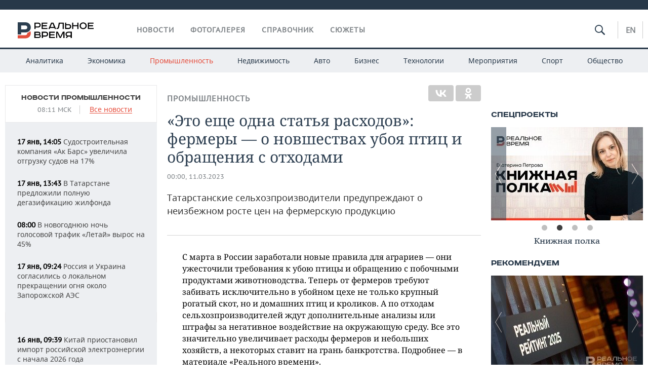

--- FILE ---
content_type: text/html; charset=utf-8
request_url: https://realnoevremya.ru/articles/275220-navoz-i-pomet-nuzhno-budet-hranit-po-novomu
body_size: 27671
content:
<!DOCTYPE html>
<html lang="ru">
<head prefix="og: https://ogp.me/ns# fb: https://ogp.me/ns/fb# article: https://ogp.me/ns/article#">
    <meta http-equiv="Content-Type" content="text/html; charset=utf-8" />
    <link rel="icon" type="image/png" href="/favicon-16x16.png" sizes="16x16" />
    <link rel="icon" type="image/png" href="/favicon-32x32.png" sizes="32x32" />
    <link rel="icon" type="image/png" href="/favicon-96x96.png" sizes="96x96" />
    <link rel="icon" type="image/png" href="/favicon-192x192.png" sizes="192x192" />
    <meta name="twitter:card" content="summary_large_image" />
    <meta name="twitter:site" content="@Realnoevremya" />
            <meta name="twitter:title" content="«Это еще одна статья расходов»: фермеры — о новшествах убоя птиц и обр" />
        <meta name="twitter:description" content="С 1 марта вступили в силу новые законы по содержанию и использованию навоза и помета и убою птицы" />
        <meta property="og:type" content="Article" />
    <meta property="og:locale" content="ru_RU"/>
    <meta property="og:site_name" content="Реальное время"/>
    <meta property="og:url" content="https://realnoevremya.ru/articles/275220-navoz-i-pomet-nuzhno-budet-hranit-po-novomu" />
        <meta property="og:title" content="«Это еще одна статья расходов»: фермеры — о новшествах убоя птиц и обращения с отходами" />
    <meta property="twitterDescription" content="«Это еще одна статья расходов»: фермеры — о новшествах убоя птиц и обращения с отходами" />
    <meta property="og:description" content="Татарстанские сельхозпроизводители предупреждают о неизбежном росте цен на фермерскую продукцию" />
    <meta property="pageDescription" content="Татарстанские сельхозпроизводители предупреждают о неизбежном росте цен на фермерскую продукцию" />
    <meta name="description" content="С 1 марта вступили в силу новые законы по содержанию и использованию навоза и помета и убою птицы" />
            <meta name="keywords" content="промышленность,агропром,бизнес,статья, новости промышленности, новости производства,новости сельского хозяйства, новости агропрома,бизнес новости, деловые новости, новости бизнеса" />
                    <link rel="canonical" href="https://realnoevremya.ru/articles/275220-navoz-i-pomet-nuzhno-budet-hranit-po-novomu">
        
    
    
    <link rel="alternate" media="only screen and (max-width: 640px)" href="https://m.realnoevremya.ru/articles/275220-navoz-i-pomet-nuzhno-budet-hranit-po-novomu">

    <title>Навоз и помет нужно будет хранить по-новому — Реальное время</title>
    <link rel="icon" href="/favicon.svg" type="image/x-icon">

        <link rel="stylesheet" href="/assets/journal/css/styles.min.css?v=1473867705">
    <link rel="stylesheet" type="text/css" href="/assets/journal/css/content-style.css?v=1473867705" />
<link rel="stylesheet" type="text/css" href="/assets/journal/css/slick.min.css?v=1473867705" />
    <link rel="stylesheet" href="/assets/journal/css/print.css" media="print" />
</head>

<body class="articles articlesview">
<div class="pageWrap">
    <svg xmlns="http://www.w3.org/2000/svg" xmlns:xlink="http://www.w3.org/1999/xlink" x="0px" y="0px"  style="display: none;" >
    <symbol id="logo-text" viewBox="0 0 150 32">
            <path class="st0" d="M40.3,0.7c2.9,0,5.1,1.9,5.1,4.8s-2.2,4.8-5.1,4.8h-5v2.9h-2.3V0.7H40.3z M35.3,8.2h5c1.7,0,2.9-1,2.9-2.7
        c0-1.7-1.2-2.7-2.9-2.7h-5V8.2z"/>
            <path class="st0" d="M58.5,0.7v2.1h-8.9v3h8v2.1h-8v3.3h9.2v2.1H47.3V0.7H58.5z"/>
            <path class="st0" d="M70.5,0.7l5.3,12.5h-2.4l-0.9-2H64l-0.9,2h-2.5l5.5-12.5H70.5z M64.8,9.2h6.7L69,2.7h-1.4L64.8,9.2z"/>
            <path class="st0" d="M91,0.7v12.5h-2.3V2.8h-5.6l-1.4,7.3c-0.4,2.1-1.7,3.1-3.7,3.1h-1.3V11h1.1c0.9,0,1.4-0.4,1.6-1.2l1.7-9.1H91
        z"/>
            <path class="st0" d="M95.7,0.7v3h4.8c2.9,0,5.1,1.8,5.1,4.7c0,2.9-2.2,4.8-5.1,4.8h-7.1V0.7H95.7z M95.7,11.1h4.6
        c1.9,0,2.9-1,2.9-2.7c0-1.8-1.1-2.7-2.9-2.7h-4.6V11.1z"/>
            <path class="st0" d="M109.8,0.7v5h8v-5h2.3v12.5h-2.3V7.7h-8v5.5h-2.3V0.7H109.8z"/>
            <path class="st0" d="M129.3,13.5c-3.9,0-7-2.6-7-6.6s3.1-6.6,7-6.6s7,2.6,7,6.6S133.2,13.5,129.3,13.5z M129.3,11.5
        c2.7,0,4.7-1.7,4.7-4.6c0-2.9-2.1-4.6-4.7-4.6c-2.6,0-4.7,1.7-4.7,4.6S126.7,11.5,129.3,11.5z"/>
            <path class="st0" d="M149.7,0.7v2.1h-8.9v3h8v2.1h-8v3.3h9.2v2.1h-11.5V0.7H149.7z"/>
            <path class="st0" d="M40.9,18.6c2.3,0,3.8,1.3,3.8,3.2c0,1-0.3,1.8-1.1,2.3c1.2,0.5,1.9,1.7,1.9,3.1c0,2.1-1.7,3.8-4.1,3.8h-8.6
        V18.6H40.9z M35.3,23.6h5.9c0.9,0,1.4-0.7,1.4-1.4c0-0.8-0.4-1.5-1.7-1.5h-5.6L35.3,23.6L35.3,23.6z M35.3,29h6.2
        c1.3,0,2-0.8,2-1.7c0-1.1-0.7-1.7-1.8-1.7h-6.4L35.3,29L35.3,29z"/>
            <path class="st0" d="M55,18.6c2.9,0,5.1,1.9,5.1,4.8s-2.2,4.8-5.1,4.8h-5.1v2.9h-2.3V18.6H55z M49.9,26.1h5c1.7,0,2.9-1,2.9-2.7
        c0-1.7-1.2-2.7-2.9-2.7h-5V26.1z"/>
            <path class="st0" d="M73.3,18.6v2.1h-8.9v3h8v2.1h-8V29h9.2v2.1H62.1V18.6L73.3,18.6L73.3,18.6z"/>
            <path class="st0" d="M79.2,18.6l4.9,9.9h0.1l4.9-9.9h3.3v12.5h-2.3v-9.7h-0.2l-4.8,9.7H83l-4.7-9.7h-0.2v9.7h-2.2V18.6L79.2,18.6
        L79.2,18.6z"/>
            <path class="st0" d="M106.8,31.1h-2.3v-2.9H99l-1.6,2.9h-2.5l2-3.5c-1.6-0.8-2.5-2.3-2.5-4.2c0-2.9,2.2-4.8,5.1-4.8h7.4V31.1z
         M99.5,20.7c-1.7,0-2.9,1.1-2.9,2.7c0,1.7,1.2,2.6,2.9,2.6h5v-5.4H99.5z"/>
    </symbol>
    <symbol id="logo-P" viewBox="0 0 150 32">
        <path class="st1" d="M15.1,0c6.1,0,10.7,4.1,10.7,10.1S21.2,20,15.1,20H6.8v4.1H0V0H15.1z M6.8,13.9h8c2.4,0,4.1-1.3,4.1-3.7
			c0-2.4-1.7-4-4.1-4h-8V13.9z"/>
    </symbol>
    <symbol id="logo-B" viewBox="0 0 150 32">
        <path class="st2" d="M18.9,20.9c0,0.2,0,0.4,0,0.6c0,2.4-1.7,4-4.1,4h-8l0,0H0v6.2h15.1c6.1,0,10.7-4.1,10.7-10.1
			c0-1.6-0.3-3.1-1-4.4C23.6,18.7,21.4,20.3,18.9,20.9L18.9,20.9L18.9,20.9z"/>
    </symbol>

    <symbol id="logo-text-en" viewBox="0 0 150 32">
        <polygon points="59.7,1.3 59.7,3.3 50.9,3.3 50.9,6.3 58.7,6.3 58.7,8.3 50.9,8.3 50.9,11.6 60,11.6 60,13.7 48.6,13.7 48.6,1.3
		"/>
        <path d="M65.9,9.7h6.6l-2.6-6.4h-1.4L65.9,9.7z M71.4,1.3l5.2,12.3h-2.3l-0.9-1.9H65l-0.9,1.9h-2.4l5.4-12.3H71.4z"/>
        <polygon points="80.9,1.3 80.9,11.6 89.7,11.6 89.7,13.7 78.5,13.7 78.5,1.3 	"/>
        <polygon points="93.8,1.3 101.9,10.5 101.9,1.3 104.3,1.3 104.3,13.7 101.9,13.7 93.7,4.4 93.7,13.7 91.5,13.7 91.5,1.3 	"/>
        <path d="M113.2,12.1c2.7,0,4.7-1.7,4.7-4.6s-2-4.6-4.7-4.6c-2.6,0-4.6,1.7-4.6,4.6S110.6,12.1,113.2,12.1 M113.2,14
		c-3.8,0-6.9-2.6-6.9-6.5s3.1-6.5,6.9-6.5c3.8,0,6.9,2.6,6.9,6.5S117,14,113.2,14"/>
        <polygon points="133.3,1.3 133.3,3.3 124.5,3.3 124.5,6.3 132.3,6.3 132.3,8.3 124.5,8.3 124.5,11.6 133.6,11.6 133.6,13.7
		122.2,13.7 122.2,1.3 	"/>
        <polygon points="36.4,18.7 40.7,29 41.6,29 46,18.7 48.4,18.7 43,31 39.3,31 33.8,18.7 	"/>
        <path d="M52.6,26h4.9c1.7,0,2.9-1,2.9-2.7s-1.2-2.7-2.9-2.7h-4.9C52.6,20.7,52.6,26,52.6,26z M57.6,18.7c2.9,0,5,1.9,5,4.8
		c0,2-1.1,3.4-2.6,4.1l1.9,3.4h-2.4l-1.6-2.9h-5.3V31h-2.2V18.7H57.6z"/>
        <path d="M36.7,8.8h4.9c1.7,0,2.9-1,2.9-2.7s-1.2-2.7-2.9-2.7h-4.9V8.8z M41.6,1.3c2.9,0,5,1.9,5,4.8c0,2-1.1,3.4-2.6,4.1l1.9,3.4
		h-2.4l-1.6-2.9h-5.3v2.9h-2.2V1.3H41.6z"/>
        <polygon points="76,18.7 76,20.7 67.2,20.7 67.2,23.7 75.1,23.7 75.1,25.7 67.2,25.7 67.2,28.9 76.3,28.9 76.3,31 65,31 65,18.7
		"/>
        <polygon points="81.8,18.7 86.6,28.3 86.7,28.3 91.6,18.7 94.8,18.7 94.8,31 92.6,31 92.6,21.4 92.3,21.4 87.7,31 85.6,31 81,21.4
		80.7,21.4 80.7,31 78.5,31 78.5,18.7 	"/>
        <polygon points="99.3,18.7 103.5,25.7 103.8,25.7 108,18.7 110.6,18.7 104.7,27.9 104.7,31 102.4,31 102.4,27.9 96.6,18.7 	"/>
        <path d="M113.4,27.1h6.6l-2.6-6.4h-1.4L113.4,27.1z M119,18.7l5.2,12.3h-2.3l-0.9-1.9h-8.4l-0.9,1.9h-2.4l5.4-12.3H119z"/>
    </symbol>


    <symbol id="searchico" viewBox="0 0 410.23 410.23">
        <path d="M401.625,364.092l-107.1-107.1c19.125-26.775,30.6-59.288,30.6-93.713c0-89.888-72.675-162.562-162.562-162.562
		S0,73.392,0,163.279s72.675,162.562,162.562,162.562c34.425,0,66.938-11.475,93.713-30.6l107.1,107.1
		c9.562,9.562,26.775,9.562,38.25,0l0,0C413.1,390.867,413.1,375.566,401.625,364.092z M162.562,287.592
		c-68.85,0-124.312-55.463-124.312-124.312c0-68.85,55.462-124.312,124.312-124.312c68.85,0,124.312,55.462,124.312,124.312
		C286.875,232.129,231.412,287.592,162.562,287.592z"/>
    </symbol>

    <symbol id="white-calendar" viewBox="0 0 485 485">
        <path class="st1" d="M438.2,71.7V436H46.8V71.7H438.2 M476.9,32.3h-38.7H46.8H8.1v39.3V436v39.3h38.7h391.4h38.7V436V71.7V32.3
        L476.9,32.3z"/>

        <rect x="147.8" y="9.7" class="st1" width="38.7" height="117.2"/>
        <rect x="295" y="9.7" class="st1" width="38.7" height="117.2"/>

        <rect x="90" y="200" width="50" height="50"/>
        <rect x="220" y="200" width="50" height="50"/>
        <rect x="350" y="200" width="50" height="50"/>

        <rect x="90" y="320" width="50" height="50"/>
        <rect x="220" y="320" width="50" height="50"/>
        <rect x="350" y="320" width="50" height="50"/>
    </symbol>

    <symbol id="social-vk" viewBox="0 0 11.9 17.9">
        <path d="M8.7,8.1L8.7,8.1C10,7.7,11,6.5,11,4.8c0-2.3-1.9-3.6-4-3.6H0v15.5h6.4c3.9,0,5.5-2.5,5.5-4.7C11.9,9.5,10.6,8.5,8.7,8.1z
	 M3.6,3.9h0.8c0.6,0,1.5-0.1,2,0.2C6.9,4.5,7.2,5,7.2,5.6c0,0.5-0.2,1-0.6,1.4C6,7.4,5.3,7.3,4.7,7.3H3.6V3.9z M7.3,13.5
	c-0.5,0.4-1.4,0.3-2,0.3H3.6V10h1.9c0.6,0,1.3,0,1.8,0.3s0.9,1,0.9,1.6C8.1,12.5,7.9,13.1,7.3,13.5z"/>
    </symbol>

    <symbol id="social-tw" viewBox="0 0 20.2 17.9">
        <path d="M20.2,2.7c-0.7,0.3-1.5,0.6-2.4,0.7c0.9-0.6,1.5-1.4,1.8-2.3c-0.8,0.5-1.7,0.8-2.6,1c-0.8-0.8-1.8-1.3-3-1.3
		c-2.3,0-4.1,1.8-4.1,4.1c0,0.3,0,0.6,0.1,0.9C6.6,5.6,3.5,4,1.5,1.5C1.1,2.1,0.9,2.8,0.9,3.6C0.9,5,1.6,6.3,2.7,7
		C2,7,1.4,6.8,0.8,6.5c0,0,0,0,0,0.1c0,2,1.4,3.7,3.3,4c-0.3,0.1-0.7,0.1-1.1,0.1c-0.3,0-0.5,0-0.8-0.1c0.5,1.6,2.1,2.8,3.9,2.9
		c-1.4,1.1-3.2,1.8-5.1,1.8c-0.3,0-0.7,0-1-0.1c1.8,1.2,4,1.9,6.3,1.9c7.6,0,11.7-6.3,11.7-11.7c0-0.2,0-0.4,0-0.5
		C18.9,4.2,19.6,3.5,20.2,2.7z"/>
    </symbol>

    <symbol id="social-fb" viewBox="0 0 15.3 17.9">
        <path d="M10.8,0H8.5C5.9,0,4.2,1.7,4.2,4.4v2H1.9c-0.2,0-0.4,0.2-0.4,0.4v2.9c0,0.2,0.2,0.4,0.4,0.4h2.3v7.4c0,0.2,0.2,0.4,0.4,0.4
		h3c0.2,0,0.4-0.2,0.4-0.4v-7.4h2.7c0.2,0,0.4-0.2,0.4-0.4V6.8c0-0.1,0-0.2-0.1-0.3c-0.1-0.1-0.2-0.1-0.3-0.1H8V4.7
		c0-0.8,0.2-1.2,1.3-1.2h1.6c0.2,0,0.4-0.2,0.4-0.4V0.4C11.2,0.2,11,0,10.8,0z"/>
    </symbol>

    <symbol id="social-yt" viewBox="0 0 24.8 17.9">
        <path d="M23.6,4.4c0-1.9-1.5-3.4-3.4-3.4H4.5C2.6,1,1.1,2.5,1.1,4.4v9c0,1.9,1.5,3.4,3.4,3.4h15.8
		c1.9,0,3.4-1.5,3.4-3.4v-9H23.6z M10.2,12.7V4.3l6.4,4.2L10.2,12.7z"/>
    </symbol>

    <symbol id="social-inc" viewBox="0 0 512 512">
        <path d="M352,0H160C71.6,0,0,71.6,0,160v192c0,88.4,71.6,160,160,160h192c88.4,0,160-71.6,160-160V160 C512,71.6,440.4,0,352,0z M464,352c0,61.8-50.2,112-112,112H160c-61.8,0-112-50.2-112-112V160C48,98.2,98.2,48,160,48h192 c61.8,0,112,50.2,112,112V352z"/>
        <path d="M256,128c-70.7,0-128,57.3-128,128s57.3,128,128,128s128-57.3,128-128S326.7,128,256,128z M256,336 c-44.1,0-80-35.9-80-80c0-44.1,35.9-80,80-80s80,35.9,80,80C336,300.1,300.1,336,256,336z"/>
        <circle cx="393.6" cy="118.4" r="17.1"/>
    </symbol>
</svg>
        <div class="topSpecial">
            <div class="siteWidth">
                    <ins data-revive-zoneid="10" data-revive-id="8c89e224c36626625246cabeff524fd5"></ins>

            </div>
        </div>
    
    <header >
        <div class="siteWidth clearfix">
    <a href="/" class="logo">
                <svg  xmlns:xlink="http://www.w3.org/1999/xlink" height="32px" width="150px">
            <use xlink:href="#logo-text" class="top-logo-text"></use>
            <use xlink:href="#logo-P" class="top-logo-P"></use>
            <use xlink:href="#logo-B" class="top-logo-B"></use>
        </svg>
    </a>
    <nav id="topMenu">
        <ul>
                            <li >
                    <a href="/news">Новости</a>
                </li>
                <li >
                    <a href="/galleries">Фотогалерея</a>
                </li>
                <li >
                    <a href="/companies">Справочник</a>
                    <ul class="sub">
                        <li><a href="/persons">Список персон</a></li>
                        <li><a href="/companies">Список компаний</a></li>
                    </ul>
                </li>

                <li class=" last">
                    <a href="/stories">Сюжеты</a>
                </li>
                    </ul>
    </nav>

    <div class="additionalMenu">

        <div class="topSearch ">
            <form action="/search" method="get" autocomplete="off">
                <input type="text" placeholder="" name="query" value="">
                <svg  xmlns:xlink="http://www.w3.org/1999/xlink" height="20px" width="20px">
                    <use xlink:href="#searchico" class="top-searchico"></use>
                </svg>
            </form>
        </div>

        <ul class="langSelect" >
                            <li><a href="//realnoevremya.com">En</a> </li>
                    </ul>
    </div>
</div>


<nav class="subMenu">
    <div class="content">
        <ul>
            <li >
                <a href="/analytics">Аналитика</a>
                <ul class="sub">
                    <!--li >
                        <a href="/analytics/archive/articles">Архив аналитики</a>
                    </li-->
                    <!--li >
                        <a href="/analytics/indexes">Индексы цен</a>
                    </li-->
                    <!--li >
                        <a href="/news/analytics">Новости аналитики</a>
                    </li-->
                    <li><a href="/stories/107">Декларации о доходах</a></li>
                    <li><a href="/stories/79">Короли госзаказа ПФО</a></li>
                    <li><a href="/stories/12">Вузы Татарстана</a></li>
                    <li><a href="/stories/29">Кому принадлежат торговые центры Татарстана</a></li>
                </ul>
            </li>
            <li >
                <a href="/economics">Экономика</a>
                <ul class="sub">
                    <li >
                        <a href="/economics/finances">Финансы</a>
                    </li>
                    <li >
                        <a href="/economics/banks">Банки</a>
                    </li>
                    <li >
                        <a href="/economics/budget">Бюджет</a>
                    </li>
                    <li >
                        <a href="/economics/investments">Инвестиции</a>
                    </li>
                </ul>
            </li>
            <li class="active">
                <a href="/industry">Промышленность</a>
                <ul class="sub">
                    <li >
                        <a href="/industry/agriculture">Агропром</a>
                    </li>
                    <li >
                        <a href="/industry/machinery">Машиностроение</a>
                    </li>
                    <li >
                        <a href="/industry/petrochemistry">Нефтехимия</a>
                    </li>
                    <li >
                        <a href="/industry/oil">Нефть</a>
                    </li>
                    <li >
                        <a href="/industry/opk">ОПК</a>
                    </li>
                    <li >
                        <a href="/industry/energy">Энергетика</a>
                    </li>
                </ul>
            </li>
            <li >
                <a href="/realty">Недвижимость</a>
            </li>
            <li class="">
                <a href="/auto">Авто</a>
            </li>
            <li >
                <a href="/business">Бизнес</a>
                <ul class="sub">
                    <li  style="display:none;">
                        <a href="/business/cases">Кейс</a>
                    </li>
                    <li >
                        <a href="/business/retail">Розничная торговля</a>
                    </li>
                    <li >
                        <a href="/business/transport">Транспорт</a>
                    </li>
                    <li >
                        <a href="/business/services">Услуги</a>
                    </li>
                </ul>
            </li>
            <li >
                <a href="/technologies">Технологии</a>
                <ul class="sub">
                    <li >
                        <a href="/technologies/it">IT</a>
                    </li>
                    <li >
                        <a href="/technologies/media">Медиа</a>
                    </li>
                    <li >
                        <a href="/technologies/telecommunication">Телекоммуникации</a>
                    </li>
                </ul>
            </li>
            <li class="">
                <a href="/events">Мероприятия</a>
                <ul class="sub">
                    <li >
                        <a href="/events/outside">Выездная редакция</a>
                    </li>
                    <li >
                        <a href="/events/brunches">Бизнес-бранчи</a>
                    </li>
                    <!--li >
                        <a href="/events/forums">Бизнес-форум</a>
                    </li-->
                    <li >
                        <a href="/events/online">Online-конференции</a>
                    </li>
                    <li >
                        <a href="/events/lectures">Открытая лекция</a>
                    </li>
<!--                    <li>-->
<!--                        <a href="https://realnoevremya.ru/longreads/realrating/" target="_blank">Реальный Рейтинг</a>-->
<!--                    </li>-->
                </ul>
            </li>
            <li class="">
                <a href="/sports">Спорт</a>
                <ul class="sub">
                    <li >
                        <a href="/sports/football">Футбол</a>
                    </li>
                    <li >
                        <a href="/sports/hockey">Хоккей</a>
                    </li>
                    <li >
                        <a href="/sports/basketball">Баскетбол</a>
                    </li>
                    <li >
                        <a href="/sports/volleyball">Волейбол</a>
                    </li>
                    <li >
                        <a href="/sports/cybersport">Киберспорт</a>
                    </li>
                    <li >
                        <a href="/sports/figure-skating">Фигурное катание</a>
                    </li>
                    <li >
                        <a href="/sports/water">Водные виды спорта</a>
                    </li>
                    <li >
                        <a href="/sports/bandy">Хоккей с мячом</a>
                    </li>
                </ul>
            </li>
            <li class="">
                <a href="/society">Общество</a>
                <ul class="sub">
                    <li >
                        <a href="/society/authorities">Власть</a>
                    </li>
                    <li >
                        <a href="/society/infrastructure">Инфраструктура</a>
                    </li>
                    <li >
                        <a href="/society/history">История</a>
                    </li>
                    <li >
                        <a href="/society/culture">Культура</a>
                    </li>
                    <li >
                        <a href="/society/medicine">Медицина</a>
                    </li>
                    <li >
                        <a href="/society/education">Образование</a>
                    </li>
                    <li >
                        <a href="/incidents">Происшествия</a>
                    </li>
                </ul>
            </li>
        </ul>

    </div>
</nav>
    </header>

    <section>
        <div class="siteWidth clearfix newWidth">
            <div class="oneCol300 left left_side_news">
            
<div class="newsCol">
            <div class="header two-row">
            <h2><a href="/news/industry">Новости промышленности</a></h2>

                            <span class="allNews">
                    <span class="currentTime">08:11 МСК</span>
                    <a href="/news">Все новости</a>
                </span>
            
        </div>
    
            <ul>
            
<li class="newsElement">
    <a href="/news/377896-sudostroitelnaya-kompaniya-ak-bars-uvelichila-otgruzku-sudov-na-17">
        <strong>17 янв, 14:05</strong>
                Судостроительная компания «Ак Барс» увеличила отгрузку судов на 17%    </a>
</li>

<li class="newsElement">
    <a href="/news/377887-kazan-i-almetevsk-lidiruyut-po-sluchayam-samovolnoy-zameny-gazovyh-kolonok">
        <strong>17 янв, 13:43</strong>
                В Татарстане предложили полную дегазификацию жилфонда    </a>
</li>

<li class="newsElement">
    <a href="/news/377535-v-novogodnyuyu-noch-mobilnyy-golosovoy-trafik-letay-vyros-na-45?erid=2SDnje8FPdA">
        <strong>08:00</strong>
                В новогоднюю ночь голосовой трафик «Летай» вырос на 45%    </a>
</li>

<li class="newsElement">
    <a href="/news/377847-rossiya-i-ukraina-soglasilis-o-lokalnom-prekraschenii-ognya-okolo-zaes">
        <strong>17 янв, 09:24</strong>
                Россия и Украина согласились о локальном прекращении огня около Запорожской АЭС    </a>
</li>
                    <li class="pic">
                            <ins data-revive-zoneid="2" data-revive-id="8c89e224c36626625246cabeff524fd5"></ins>

                    </li>
                
<li class="newsElement">
    <a href="/news/377650-kitay-priostanovil-import-rossiyskoy-elektroenergii-s-nachala-2026-goda">
        <strong>16 янв, 09:39</strong>
                Китай приостановил импорт российской электроэнергии с начала 2026 года    </a>
</li>

<li class="newsElement">
    <a href="/news/377519-mintrans-k-2028-godu-na-dorogah-rossii-poyavitsya-bolee-300-bespilotnikov">
        <strong>15 янв, 13:27</strong>
                Минтранс: к 2028 году на дорогах России появится более 300 беспилотников    </a>
</li>

<li class="newsElement">
    <a href="/news/377387-v-naberezhnyh-chelnah-narastili-vypusk-komplektuyuschih-dlya-gruzovikov-kamaz">
        <strong>15 янв, 10:30</strong>
                В Набережных Челнах нарастили выпуск комплектующих для грузовиков КАМАЗ    </a>
</li>

<li class="newsElement">
    <a href="/news/377457-sud-obyazal-fermu-tally-bulyak-v-tatarstane-ustanovit-sanitarnuyu-zonu">
        <strong>15 янв, 10:09</strong>
                Суд обязал ферму с крупным рогатым скотом «Таллы Буляк» в Татарстане установить санитарную зону    </a>
</li>

<li class="newsElement">
    <a href="/news/377449-v-tatarstane-otkrylsya-sovremennyy-niic-dlya-ispytaniy-elektrotehniki">
        <strong>15 янв, 09:59</strong>
                В Татарстане открылся современный научный центр для испытаний электротехники    </a>
</li>

<li class="newsElement">
    <a href="/news/377401-zapasy-gaza-v-evrope-upali-do-istoricheskogo-minimuma">
        <strong>14 янв, 20:31</strong>
                Запасы газа в Европе упали до исторического минимума — предупреждение «Газпрома»    </a>
</li>

<li class="newsElement">
    <a href="/news/377377-prognoz-opek-podtverdil-sohranenie-ustoychivogo-sprosa-na-neft">
        <strong>14 янв, 17:28</strong>
                Прогноз ОПЕК подтвердил сохранение устойчивого спроса на нефть    </a>
</li>

<li class="newsElement">
    <a href="/news/377364-genprokuratura-hochet-izyat-akcii-gk-kdv-v-polzu-gosudarstva">
        <strong>14 янв, 16:09</strong>
                Генпрокуратура хочет изъять акции головной компании ГК «КДВ» в пользу государства    </a>
</li>

<li class="newsElement">
    <a href="/news/377348-vpervye-v-stolice-tatarstana-vyrastili-rekordnoe-kolichestvo-rassady">
        <strong>14 янв, 15:29</strong>
                Впервые в столице Татарстана вырастили рекордное количество рассады    </a>
</li>
                    <li class="pic">
                            <ins data-revive-zoneid="3" data-revive-id="8c89e224c36626625246cabeff524fd5"></ins>

                    </li>
                
<li class="newsElement">
    <a href="/news/377304-novyy-uchastok-trassy-m12-moskva-kazan-poluchil-razreshenie-na-stroitelstvo">
        <strong>14 янв, 12:52</strong>
                Новый участок трассы М-12 Москва — Казань получил разрешение на строительство    </a>
</li>

<li class="newsElement">
    <a href="/news/377208-rockwool-nazvala-nezakonnoy-peredachu-rossii-zavodov-vo-vremennoe-upravlenie">
        <strong>14 янв, 08:18</strong>
                Rockwool назвала незаконной передачу России заводов во временное управление    </a>
</li>
                    <li class="pic">
                            <ins data-revive-zoneid="13" data-revive-id="8c89e224c36626625246cabeff524fd5"></ins>

                    </li>
                
<li class="newsElement">
    <a href="/news/377098-obschiy-obem-investiciy-v-osnovnoy-kapital-tatarstana-prevysil-11-trln">
        <strong>13 янв, 14:42</strong>
                Общий объем инвестиций в основной капитал Татарстана превысил 1,1 трлн рублей    </a>
</li>

<li class="newsElement">
    <a href="/news/377092-zavod-skovorodok-v-kukmore-stal-predpriyatiem-trudovoy-doblesti">
        <strong>13 янв, 13:43</strong>
                Кукморскому заводу сковородок присвоили звание «Предприятие трудовой доблести»    </a>
</li>

<li class="newsElement">
    <a href="/news/377048-v-tatarstane-predstavili-pervuyu-importozameschennuyu-korobku-peredach">
        <strong>13 янв, 09:44</strong>
                Машиностроители Татарстана представили первую импортозамещенную коробку передач    </a>
</li>

<li class="newsElement">
    <a href="/news/377039-oak-prokommentiroval-naznachenie-novogo-direktora-kaz">
        <strong>13 янв, 08:17</strong>
                ОАК прокомментировала назначение нового директора Казанского авиационного завода    </a>
</li>

<li class="newsElement">
    <a href="/news/377038-tatarstanskiy-vertolet-ansat-poluchit-sertifikat-v-2026-godu">
        <strong>13 янв, 08:08</strong>
                Татарстанский вертолет «Ансат» получит сертификат в 2026 году    </a>
</li>

<li class="newsElement">
    <a href="/news/377031-gazprom-vpervye-otpravil-v-kitay-bolshe-gaza-chem-v-evropu">
        <strong>12 янв, 21:31</strong>
                «Газпром» впервые отправил в Китай больше газа, чем в Европу    </a>
</li>

<li class="newsElement">
    <a href="/news/376978-oak-smenil-rukovodstvo-pao-tupolev">
        <strong>12 янв, 15:49</strong>
                Казанский авиазавод возглавил 34-летний татарстанский финансист Юрий Абросимов    </a>
</li>

<li class="newsElement">
    <a href="/news/376979-obschie-vlozheniya-v-promyshlennost-rossii-prevyshayut-5-trln-rub">
        <strong>12 янв, 15:41</strong>
                Общие вложения в промышленность России превышают 5 трлн рублей    </a>
</li>

<li class="newsElement">
    <a href="/news/376968-v-tatarstane-obnaruzhili-sotni-narusheniy-sanitarnyh-norm">
        <strong>12 янв, 15:14</strong>
                В Татарстане обнаружили сотни случаев фальсификации и нарушений санитарных норм    </a>
</li>

<li class="newsElement">
    <a href="/news/376903-tatarstan-realizoval-117-promyshlennyh-proektov-pri-podderzhke-frp">
        <strong>12 янв, 12:34</strong>
                Татарстан реализовал 117 промышленных проектов при поддержке ФРП    </a>
</li>

<li class="newsElement">
    <a href="/news/376879-pravitelstvo-rossii-utverdilo-kompleks-mer-po-razvitiyu-apk">
        <strong>12 янв, 11:37</strong>
                Правительство России утвердило комплекс мер по развитию агропромышленного сектора    </a>
</li>

<li class="newsElement">
    <a href="/news/376875-pogruzka-na-zheleznyh-dorogah-rossii-sokratilas-na-56-za-god">
        <strong>12 янв, 10:59</strong>
                Погрузка на железных дорогах России сократилась на 5,6% за год    </a>
</li>

<li class="newsElement">
    <a href="/news/376637-predprinimateley-predupredili-o-trebovanii-halyal-dlya-importa-v-indoneziyu">
        <strong>10 янв, 12:16</strong>
                Татарстанских предпринимателей предупредили о новых требованиях при ввозе продукции в Индонезию    </a>
</li>

<li class="newsElement">
    <a href="/news/376574-industrialnomu-parku-severnye-vorota-vydelili-25-mlrd-rubley-subsidii">
        <strong>09 янв, 16:32</strong>
                Кабмин Татарстана выделил индустриальному парку «Северные ворота» 2,5 млрд рублей субсидии    </a>
</li>

<li class="newsElement">
    <a href="/news/376477-ukraina-razmestit-chast-proizvodstva-bespilotnikov-i-raket-v-polshe">
        <strong>08 янв, 18:56</strong>
                Украина разместит часть производства беспилотников и ракет в Польше    </a>
</li>

<li class="newsElement">
    <a href="/news/376305-chevron-i-quantum-pretenduyut-na-aktivy-lukoyla-stoimostyu-22-mlrd">
        <strong>07 янв, 10:59</strong>
                Chevron и Quantum претендуют на международные активы «Лукойла» стоимостью $22 млрд    </a>
</li>

<li class="newsElement">
    <a href="/news/376024-turciya-zaklyuchila-dolgosrochnyy-kontrakt-na-postavku-azerbaydzhanskogo-gaza">
        <strong>04 янв, 17:48</strong>
                Турция заключила долгосрочный контракт на поставку азербайджанского газа    </a>
</li>

<li class="newsElement">
    <a href="/news/376022-strany-opek-sohranyat-ogranicheniya-po-dobyche-nefti-v-pervom-kvartale-2026">
        <strong>04 янв, 17:06</strong>
                Страны ОПЕК+ сохранят ограничения по добыче нефти в первом квартале 2026 года    </a>
</li>

<li class="newsElement">
    <a href="/news/375922-na-zaporozhskoy-aes-otklyuchili-rezervnuyu-liniyu-elektrosnabzheniya">
        <strong>03 янв, 16:57</strong>
                На Запорожской АЭС отключили резервную линию электроснабжения    </a>
</li>

<li class="newsElement">
    <a href="/news/375501-oak-perenapravit-sredstva-na-modernizaciyu-tu214-sobiraemyh-v-kazani">
        <strong>31 дек, 10:18</strong>
                ОАК перенаправит средства на модернизацию Ту‑214, собираемых в Казани    </a>
</li>

<li class="newsElement">
    <a href="/news/375387-v-vozduh-s-pomoschyu-otechestvennogo-dvigatelya-podnyali-vertolet-mi-34m1">
        <strong>30 дек, 12:33</strong>
                В воздух с помощью отечественного двигателя подняли Ми-34М1, который будет производиться в Казани    </a>
</li>

<li class="newsElement">
    <a href="/news/375343-deti-energetikov-tgk-16-prizery-korporativnogo-konkursa">
        <strong>30 дек, 11:15</strong>
                Дети энергетиков ТГК-16 — призеры корпоративного конкурса художественного творчества    </a>
</li>

<li class="newsElement">
    <a href="/news/375287-v-tatarstane-za-mesyac-na-91-snizilsya-indeks-promproizvodstva">
        <strong>30 дек, 08:14</strong>
                В Татарстане за месяц на 9,1% снизился индекс промпроизводства    </a>
</li>

<li class="newsElement">
    <a href="/news/375200-rosatom-osuschestvil-postavku-yadernogo-topliva-v-indiyu-na-aes-kudankulam">
        <strong>29 дек, 16:35</strong>
                «Росатом» поставил ядерное топливо в Индию на АЭС «Куданкулам»    </a>
</li>

<li class="newsElement">
    <a href="/news/375192-tempo-investiruet-7-milliardov-v-proizvodstvo-podshipnikov-v-chelnah">
        <strong>29 дек, 15:28</strong>
                ТЭМПО инвестирует 7 миллиардов в производство подшипников в Набережных Челнах    </a>
</li>
        </ul>

        <span class="allNews">
            <a href="/news/industry">
                Новости раздела            </a>
        </span>
    </div>
        </div>
    
    <div class="detailNewsCol newsColHCounter threeCols">

                        <div class="grayShareBtn">
        <div class="ya-share2" data-services="vkontakte,odnoklassniki" data-counter=""
             data-title="«Это еще одна статья расходов»: фермеры — о новшествах убоя птиц и обращения с отходами"
             data-image="https://realnoevremya.ru/uploads/articles/c8/cf/3e188910a7dea8fb.jpg"
             data-description="Татарстанские сельхозпроизводители предупреждают о неизбежном росте цен на фермерскую продукцию"
                     ></div>
    </div>
        
        <div class="detailCont">
            
<article class="">

    <div class="category"><a href='/industry' class=''>Промышленность</a></div>
    <h1>«Это еще одна статья расходов»: фермеры — о новшествах убоя птиц и обращения с отходами</h1>

    <div class="dateLine">

        <span class="date"> <a href="/articles/archive/11.03.2023">00:00, 11.03.2023</a></span>

        
        

        
            </div>

            <div class="previewText">
            <p>Татарстанские сельхозпроизводители предупреждают о неизбежном росте цен на фермерскую продукцию</p>
        </div>
    
    
            <div class="centeredText">
            <p><p>С марта в России заработали новые правила для аграриев — они ужесточили требования к убою птицы и обращению с побочными продуктами животноводства. Теперь от фермеров требуют забивать исключительно в убойном цехе не только крупный рогатый скот, но и домашних птиц и кроликов. А по отходам сельхозпроизводителей ждут дополнительные анализы или штрафы за негативное воздействие на окружающую среду. Все это значительно увеличивает расходы фермеров и небольших хозяйств, а некоторых ставит на грань банкротства. Подробнее — в материале «Реального времени».</p></p>
        </div>
    
    <h3>Новые требования к убою птицы<br></h3> <p>В России при убое птицы теперь должны соблюдать требования технических регламентов Евразийского экономического союза. С 1 марта вступили в силу отдельные положения ветеринарных правил убоя животных. </p> <p>В продажу поступит лишь та птица, состояние здоровья которой позволяет использовать ее в пищу по законодательству государств — членов ЕАЭС. Убой необходимо будет осуществлять в специально отведенных местах и только гуманными способами. Так, по новым правилам, птица подлежит предубойной выдержке для выведения из ее организма остатков ветпрепаратов. После убоя тушки и внутренние органы нужно отправить на ветеринарно-санитарную экспертизу.</p> <p> Новые правила запрещают использовать в пищу мясо, субпродукты и жир птицы, не прошедшие ветсанэкспертизу, а также с несвойственным изменением цвета кожи, посторонним запахом, дефектами или без предварительной обработки — с остатками перьев, гематомами или кровоподтеками. </p>  <p class="style blue">— Пока мы продаем только живую птицу, но в будущем планируем реализовывать птицу и на мясо. Знаем, что для этого надо будет привести в соответствие места для передержки птицы и убойные пункты. По нашим подсчетам, нам необходимо приобрести специальное оборудование на 5—6 млн рублей. Убой по старым правилам будет возможен только для личного пользования. Для продажи необходимо соответствовать новым нормам. Обязательно должна быть официальная бумага о забое. Надеемся получить на эти цели государственные субсидии или гранты, — рассказал «Реальному времени» руководитель птицефермы «Якты-Кен» КФХ «Бариева Р.Х.» Радик Бариев.</p> <p>Таким образом, организация убойных пунктов повлечет за собой новые расходы для птицеферм, и это ляжет большой финансовой нагрузкой на небольшие хозяйства. Проблему признал и заместитель руководителя управления Россельхознадзора по РТ — главный государственный ветеринарный инспектор по РТ Евгений Иванов:</p> <figure class="centeredText" data-redactor-type="vrezka-image"><img src="/uploads/article/98/b1/84c3fb713a63ccad.jpg" data-image="98/b1/84c3fb713a63ccad"><figcaption>— Для этого, безусловно, должно быть закуплено специальное оборудование. Речь идет, в частности, о линии по убою птицы. Есть вариант не создавать убойный пункт у себя в хозяйстве, а пользоваться услугами сторонних хозяйств, в тех, где они уже действуют. Например, они сейчас есть в таких крупных хозяйствах, как «Атабаево», «Рамаевская».</figcaption></figure> <p>На птицеферме «Якты-Кен» сейчас насчитывается 28 тысяч кур-несушек, и их уже активно распродают. Но в планах КФХ привезти бройлерных цыплят и довести их количество до 120 тысяч голов. Также планируется разводить до осени 40—50 тысяч голов гусей и уток. Кроме новых правил убоя на ферме параллельно готовятся и к другим новшествам — по обращению с побочными продуктами животноводства.<br></p> <p class="style blue">— Слышали о том, что помет теперь надо будет хранить и использовать по новым правилам. Мы готовим для этого специальные места. В целом, проблем с побочными продуктами у нас не было и до этого. У нас помет никогда не залеживался. Его всегда у нас забирали. Слышал, что помет после правильного хранения можно даже продавать. Мы все это время отдавали его бесплатно, — рассказал Радик Бариев. </p>  <h3>«Раньше все было проще»</h3> <p>Ильнар Ахметов, директор агрофирмы «Ватан» в Арском районе считает, что новые нормативы добавят немало забот аграриям:.</p> <figure class="centeredText" data-redactor-type="vrezka-image"><img src="/uploads/article/e5/56/abc0b25c22fd2ece.jpeg" data-image="e5/56/abc0b25c22fd2ece"><figcaption>— В нашем хозяйстве 2 тысячи голов крупного рогатого скота, 710 дойных коров. Сейчас средний надой на одну корову составляет 22 литра молока в сутки. Кроме того, у нас есть 6 тысяч гектаров земли. Основные направления деятельности — животноводство и растениеводство. В этом году мы планируем начать строительство молочного комплекса на тысячу голов. Нетрудно догадаться, что побочных продуктов животноводства в нашем хозяйстве достаточно. Теперь, когда вступил в силу новый закон, забот прибавится. В первую очередь, необходимо будет организовать специальные места для хранения, регулярно проводить сертификацию побочных продуктов в лаборатории, а это еще одна статья расходов. И штрафы никого не могут обрадовать. Раньше все было проще, — переживает глава агрофирмы.</figcaption></figure> <p>По мнению ряда сельхозпроизводителей, дополнительные расходы на убойные пункты и анализы побочных продуктов животноводства неизбежно приведут к удорожанию фермерской продукции. </p> <p class="style blue">Для понимания — небольшое предприятие по разведению крупного рогатого скота на 20 голов производит за год 292 тонны навоза. В конце 2022 года в хозяйствах всех категорий Татарстана насчитывалось 913,5 тысячи голов крупного рогатого скота. Численность свиней на конец 2022 года в хозяйствах республики достигла 468,5 тысячи. Поголовье овец и коз составляет 300,8 тысячи. Численность птицы в хозяйствах к концу прошлого года оценивалась в 17,4 млн голов. Иными словами, проблема по обращению с отходами в этой отрасли назревала давно.</p>  <h3>Штрафов пока не будет<br></h3> <p>Однако наказывать рублем за нарушение новых правил по обращению с побочными продуктами животноводства фермеров пока не будут, заверил «Реальное время» замглавы Управления Россельхознадзора по РТ:</p> <p class="style blue">— Весь этот год будет идти подготовительный и ознакомительный период. Штрафы пока не предусмотрены. На сегодняшний день даже не определена их точная сумма. До 1 мая 2023 года перед сельхозпредприятиями стоит всего одна задача — направить письмо о том, считать отходы жизнедеятельности животных побочным продуктом или отходами. В первом случае — это зона ответственности Россельхознадзора, во втором — Росприроднадзора. Образец письма и все необходимые документы есть на сайте Управления. В случае если до 1 мая 2023 года хозяйства не направят соответствующее письмо в Россельхознадзор, побочные продукты животноводства автоматически будут считаться отходами, — пояснил Евгений Иванов.</p> <p>Теперь аграрий сам будет принимать решение, что делать с навозом и пометом. Если сельхозпроизводитель решит, что перерабатывать навоз он не собирается, то ему придется платить сбор за негативное воздействие на окружающую среду. По подсчетам аналитиков, такой сбор составит за год 418,5 тысячи рублей за отходы III класса опасности и 209,1 тысячи рублей — за отходы IV класса опасности.</p> <p>Если же животновод решит перерабатывать навоз и помет, он сможет не только сэкономить, но еще и заработать. По оценкам федеральных экспертов, из 300 млн тонн навоза, которые образуются в стране за год, можно получить 60 млн тонн органических удобрений. Это еще и экспортный продукт. Стоимость такой «органики» на зарубежных рынках составляет от 150 долларов за тонну.</p>  <h3>Каждый раз перед применением — анализы</h3> <p>По новым правилам, побочные продукты животноводства обязательно надо выдерживать в специально подготовленном для этого месте. Его основание должно быть бетонным или глиняным, по краям должны быть борта, чтобы с талыми водами не утекали вредные примеси. Для каждого вида животных свои требования. </p> <p class="style red">Не секрет, что многие сельхозпредприятия и фермеры вывозили навоз напрямую на поля. Так и раньше нельзя было делать, а теперь это запрещается по закону. Более того, перед тем как использовать побочные продукты как удобрение, нужно каждый раз подтверждать их безопасность в лаборатории.</p> <p>— Раньше не требовалось проводить исследования побочных продуктов. Это стало необходимым с вступлением в силу нового закона. Теперь их обязательно нужно проверять по микробиологическим показателям, а также на содержание мочевины, пестицидов и других вредных веществ. Образцы побочных продуктов нужно будет отвозить в лабораторию каждый раз перед их применением, как удобрения. Периодичность может быть самая разная. Если место хранения побочных продуктов пополняется постоянно, то может понадобиться проверка каждый месяц. Если куча собрана и туда не выгружают новый навоз, то проверять надо один раз в несколько месяцев, но обязательно перед использованием на полях, — пояснил главный государственный ветеринарный инспектор по РТ.</p> <p>Сертификаты соответствия имеет право выдавать лишь одна аккредитованная лаборатория. Речь идет о лаборатории ФГБУ «ВНИИЗЖ» — Федерального государственного бюджетного учреждения «Федеральный центр охраны здоровья животных».</p>  <h3>Этот закон назрел давно</h3> <p>«Причиной для разработки отдельного закона о побочных продуктах животноводства явилась правовая неопределенность при отнесении навоза и помета сельскохозяйственных животных то ли к отходам производства III—V класса опасности, то ли к продукции для производства органических удобрений», — разъяснял необходимость документа один из авторов законопроекта Сергей Митин, первый заместитель председателя Комитета Совета Федерации по аграрно-продовольственной политике и природопользованию.</p> <p>— Весной и осенью в наше уУправление начинают приходить десятки жалоб от населения. Например, в Лаишевском районе на птицефабрику «Яратель» часто <a href="https://realnoevremya.ru/articles/221094-novye-zhiteli-stolbisch-napisali-ocherednuyu-zhalobu-v-narodnyy-kontrol">жалуются</a> из-за очень сильного неприятного запаха. Во-вторых, помет может содержать самые разные вредные микроорганизмы. А когда навоз и помет стоит определенное время, он проходит собственную термообработку, температура поднимается, вредные микроорганизмы и паразиты погибают. То есть побочные продукты сами себя очищают, — пояснил Евгений Иванов. </p> <p class="style blue">По словам экспертов, поначалу у государственных ведомств были разные точки зрения по вопросу обращения с навозом и пометом. С одной стороны, существовали инструкции Минсельхоза и Минприроды: «Если предприятие перерабатывает навоз в органические удобрения по всем стандартам и техническим условиям, то не нужно лицензировать эту деятельность и платить за негативное воздействие на окружающую среду, поскольку в этом случае де-факто навоз не является отходом», — разъяснял гендиректор Национального Союза свиноводов Юрий Ковалев. С другой стороны, в Росприроднадзоре считали, что навоз в любом случае — это отходы, а значит, надо получать лицензию и платить сбор за вредное воздействие на окружающую среду.</p> <ul></ul>
    
        <div class="detailAuthors" >
        <span>Миляуша Кашафутдинова</span>
    </div>

    <noindex>
    <div class="centeredText">
        <p style="padding: 0">
            Подписывайтесь на
            <a href="https://t.me/realnoevremya" target="_blank" rel="nofollow noindex noopener">телеграм-канал</a>,
            <a href="http://vk.com/realnoevremya_official" target="_blank" rel="nofollow noindex noopener">группу «ВКонтакте»</a> и
            <a href="https://ok.ru/realnoevremya" target="_blank" rel="nofollow noindex noopener">страницу в «Одноклассниках»</a> «Реального времени». Ежедневные видео на
            <a href="https://rutube.ru/channel/23839985/" target="_blank" rel="nofollow noindex noopener">Rutube</a> и
            <a href="https://dzen.ru/realnoevremya" target="_blank" rel="nofollow noindex noopener">«Дзене»</a>.
        </p>
    </div>
</noindex>

    
    <span class="wrap_category">
            <a href='/industry' class=''>Промышленность</a><a href='/industry/agriculture' class=''>Агропром</a><a href='/business' class=''>Бизнес</a>            <a href='/region/tatarstan' class='region'>Татарстан</a>                    </span>
</article>


<script type="application/ld+json">
    {
        "@context": "http://schema.org",
        "@type": "Article",
        "datePublished": "2023-03-11T00:00:00+0300",
        "dateModified": "2023-03-10T22:45:05+0300",
        "headline": "«Это еще одна статья расходов»: фермеры — о новшествах убоя птиц и обращения с отходами",
        "description": "С 1 марта вступили в силу новые законы по содержанию и использованию навоза и помета и убою птицы",
        "mainEntityOfPage" : "https://realnoevremya.ru/articles/275220-navoz-i-pomet-nuzhno-budet-hranit-po-novomu",
        "author": {
            "@type": "Person",
            "name": "Миляуша Кашафутдинова"
        },
        "image" : {
            "@type": "ImageObject",
            "url": "https://realnoevremya.ru/assets/journal/images/logo@2x.png",
            "height": "64",
            "width": "300"
        },
        "publisher": {
            "@type": "Organization",
            "name": "ООО «Реальное время»",
            "logo" : {
                "@type" : "ImageObject",
                "url": "https://realnoevremya.ru/assets/journal/images/logo@2x.png",
                "height": "300",
                "width": "64"
            }
        }
    }
</script>

                    </div>

        <div class="clearfix"></div>

<div class="wrap-social-share" style="padding-bottom: 15px">
    <h5 class="title-share">Поделитесь в соцсетях</h5>
    <div class="colorShareBtn">
        <div class="ya-share2"
             data-services="vkontakte,odnoklassniki,whatsapp,telegram"
             data-title="«Это еще одна статья расходов»: фермеры — о новшествах убоя птиц и обращения с отходами"
             data-image="https://realnoevremya.ru/uploads/articles/c8/cf/3e188910a7dea8fb.jpg"
             data-description="Татарстанские сельхозпроизводители предупреждают о неизбежном росте цен на фермерскую продукцию"
                    ></div>

                <span id="SimplanumWidget"></span>

                    <span id="print-material">
                <a href="https://realnoevremya.ru/articles/275220-navoz-i-pomet-nuzhno-budet-hranit-po-novomu/print" rel="nofollow noindex noopener" target="_blank">Распечатать материал</a>
            </span>
            </div>

<!--    <h5 class="title-subscribe">Хотите быть в курсе новостей?</h5>-->
<!--    <p style="font-weight: 600;">Подпишитесь на нас в-->
<!--        <a href="https://vk.com/realnoevremya_official" rel="nofollow noindex noopener" target="_blank">ВКонтакте</a>.-->
<!--        --><!--    </p>-->
</div>

<!--        <noindex>-->
<!--        --><!--        </noindex>-->

        
        <noindex>
                    
                <div class="specialLine left">
                        <ins data-revive-zoneid="11" data-revive-id="8c89e224c36626625246cabeff524fd5"></ins>

                </div>

                
<div id="wrap-smi2">
    <div class="headerBlock"><h2>Новости партнеров</h2></div>

        <div id="M616890ScriptRootC970966"></div>

        <div class="smi24__informer smi24__auto" data-smi-blockid="17468"></div>
    <script>
        (window.smiq = window.smiq || []).push({});
    </script>

                <div id="unit_89841"></div>
        <script type="text/javascript" charset="utf-8">
            (function() {
                var sc = document.createElement('script'); sc.type = 'text/javascript'; sc.async = true;
                sc.src = '//smi2.ru/data/js/89841.js'; sc.charset = 'utf-8';
                var s = document.getElementsByTagName('script')[0]; s.parentNode.insertBefore(sc, s);
            }());
        </script>
    
    <!-- SVK-Native Lenta Loader -->
            <script type="text/javascript" data-key="690af400ca2ca5b18049a36bdf1974d8">
            (function(w, a) {
                (w[a] = w[a] || []).push({
                    'script_key': '690af400ca2ca5b18049a36bdf1974d8',
                    'settings': {
                        'w': 18233,
                        'sid': 11166,
                        'type': 'lenta',
                    }
                });
                window['_SVKNativeLoader'].initWidgets();
            })(window, '_svk_native_widgets');
        </script>
        <!-- /SVK-Native Lenta Loader-->

</div>
<style>
    #wrap-smi2 {
        margin-bottom: 30px;
    }
    #wrap-smi2 .smi-widget__header17468 {
        display: none !important;
    }
    #M616890ScriptRootC970966_0a275 {
        margin-bottom: 20px;
    }
</style>
                            </noindex>

            </div>

    <noindex>
            <div class="oneCol300 left">
                        <div class="specialBlock">
                    <ins data-revive-zoneid="9" data-revive-id="8c89e224c36626625246cabeff524fd5"></ins>

            </div>

            
            
            <div id="wrap_slider" class="oneCol300 right">
                <div class="wrap_slick" data-slider=1>
    <h4>Спецпроекты</h4>
    <div class="block-media">
        <div class="slider slider-nav-1">
                            <div>
                    <a href="https://realnoevremya.ru/stories/162" target="_blank">
                        <img src="/uploads/slider/16/e7/7f7092e6302886e6.jpg" width="300" height="184" alt="pic">
                    </a>
                </div>
                            <div>
                    <a href="https://realnoevremya.ru/stories/171" target="_blank">
                        <img src="/uploads/slider/1e/fb/d9351ab476f5585f.jpg" width="300" height="184" alt="pic">
                    </a>
                </div>
                            <div>
                    <a href="https://realnoevremya.ru/stories/184" target="_blank">
                        <img src="/uploads/slider/b8/54/0311ba9d018128e6.jpg" width="300" height="184" alt="pic">
                    </a>
                </div>
                            <div>
                    <a href="https://realnoevremya.ru/stories/13" target="_blank">
                        <img src="/uploads/slider/6e/66/43f279321e45ef3e.jpg" width="300" height="184" alt="pic">
                    </a>
                </div>
                    </div>
    </div>

    <div class="block-text">
        <div class="slider slider-for-1">
                                            <div>
                    <a href="https://realnoevremya.ru/stories/162" target="_blank">
                        <h5>Бренды Татарстана</h5>
                                            </a>
                </div>
                                            <div>
                    <a href="https://realnoevremya.ru/stories/171" target="_blank">
                        <h5>Книжная полка</h5>
                                            </a>
                </div>
                                            <div>
                    <a href="https://realnoevremya.ru/stories/184" target="_blank">
                        <h5>Вклад Татарстана в Победу</h5>
                                            </a>
                </div>
                                            <div>
                    <a href="https://realnoevremya.ru/stories/13" target="_blank">
                        <h5>Фотопроект: Эпоха Шаймиева</h5>
                                            </a>
                </div>
                    </div>
    </div>
</div>                <div class="wrap_slick" data-slider=2>
    <h4>Рекомендуем</h4>
    <div class="block-media">
        <div class="slider slider-nav-2">
                            <div>
                    <a href="https://realnoevremya.ru/articles/374949-missiya-vypolnima-perezhit-novyy-god-bez-vreda-dlya-zdorovya" target="_blank">
                        <img src="/uploads/slider/a7/51/69a2ded582143538.jpg" width="300" height="184" alt="pic">
                    </a>
                </div>
                            <div>
                    <a href="https://realnoevremya.ru/articles/371289-delovaya-premiya-realnyy-reyting-2025-kak-eto-bylo-i-kto-pobedil" target="_blank">
                        <img src="/uploads/slider/ec/d1/036656ccfb52e6cf.jpg" width="300" height="184" alt="pic">
                    </a>
                </div>
                            <div>
                    <a href="https://realnoevremya.ru/articles/375211-aleksandr-shadrikov-u-ekologii-net-ni-konfessii-ni-nacii?erid=2SDnjesYUAU" target="_blank">
                        <img src="/uploads/slider/3f/24/14db401ac6fdfa01.jpg" width="300" height="184" alt="pic">
                    </a>
                </div>
                            <div>
                    <a href="https://realnoevremya.ru/articles/372290-glavnye-naznacheniya-v-2025-godu" target="_blank">
                        <img src="/uploads/slider/73/0e/2320b139f6ce13b6.jpg" width="300" height="184" alt="pic">
                    </a>
                </div>
                            <div>
                    <a href="https://realnoevremya.ru/articles/374348-novye-zakony-s-1-yanvarya-2026-goda" target="_blank">
                        <img src="/uploads/slider/ab/00/86cce253f942a537.jpg" width="300" height="184" alt="pic">
                    </a>
                </div>
                            <div>
                    <a href="https://realnoevremya.ru/articles/375137-chto-chitat-yoko-ono-eko-fikshn-i-uyutnyy-detektiv-v-shvedskoy-glubinke" target="_blank">
                        <img src="/uploads/slider/7f/0c/41ac3739c710482a.jpg" width="300" height="184" alt="pic">
                    </a>
                </div>
                            <div>
                    <a href="https://realnoevremya.ru/articles/375181-roza-hayrullina-sygrala-povituhu-v-filme-ilgam" target="_blank">
                        <img src="/uploads/slider/fa/0a/d3cdf43701eda491.jpg" width="300" height="184" alt="pic">
                    </a>
                </div>
                    </div>
    </div>

    <div class="block-text">
        <div class="slider slider-for-2">
                                            <div>
                    <a href="https://realnoevremya.ru/articles/374949-missiya-vypolnima-perezhit-novyy-god-bez-vreda-dlya-zdorovya" target="_blank">
                        <h5>Миссия выполнима: пережить Новый год без вреда для здоровья</h5>
                                                    <p>Гастроэнтерологи, травматологи, нарколог и токсиколог — о том, как с максимальной пользой для здоровья провести новогодние каникулы</p>
                                            </a>
                </div>
                                            <div>
                    <a href="https://realnoevremya.ru/articles/371289-delovaya-premiya-realnyy-reyting-2025-kak-eto-bylo-i-kto-pobedil" target="_blank">
                        <h5>В Казани вручена деловая премия «Реальный рейтинг» — 2025: как это было и кто победил</h5>
                                            </a>
                </div>
                                            <div>
                    <a href="https://realnoevremya.ru/articles/375211-aleksandr-shadrikov-u-ekologii-net-ni-konfessii-ni-nacii?erid=2SDnjesYUAU" target="_blank">
                        <h5>Александр Шадриков: «Экология нас объединяет. У нее нет ни конфессии, ни нации»</h5>
                                            </a>
                </div>
                                            <div>
                    <a href="https://realnoevremya.ru/articles/372290-glavnye-naznacheniya-v-2025-godu" target="_blank">
                        <h5>Кадровые перестановки года: ожидаемое назначение Абашева, возвращение Аглиуллина, приход петербуржца в Казань</h5>
                                            </a>
                </div>
                                            <div>
                    <a href="https://realnoevremya.ru/articles/374348-novye-zakony-s-1-yanvarya-2026-goda" target="_blank">
                        <h5>Новое с января: круглогодичный призыв, штрафы застройщикам, повышение НДС</h5>
                                            </a>
                </div>
                                            <div>
                    <a href="https://realnoevremya.ru/articles/375137-chto-chitat-yoko-ono-eko-fikshn-i-uyutnyy-detektiv-v-shvedskoy-glubinke" target="_blank">
                        <h5>«Реальное время» выбрало три книжные новинки декабря</h5>
                                                    <p>Что читать: биография Йоко Оно, российский экофикшен и немецкий уютный детектив в шведской глубинке</p>
                                            </a>
                </div>
                                            <div>
                    <a href="https://realnoevremya.ru/articles/375181-roza-hayrullina-sygrala-povituhu-v-filme-ilgam" target="_blank">
                        <h5>Роза Хайруллина сыграет повитуху в фильме про Ильгама Шакирова</h5>
                                            </a>
                </div>
                    </div>
    </div>
</div>            </div>

            
            <div id="wrap_social_widget">
<!--    <div class="fb-page" data-href="https://www.facebook.com/realnoevremya"-->
<!--         data-width="300" data-small-header="false" data-adapt-container-width="true" data-hide-cover="false" data-show-facepile="true">-->
<!--        <blockquote cite="https://www.facebook.com/realnoevremya" class="fb-xfbml-parse-ignore">-->
<!--            <a rel="nofollow noindex noopener" href="https://www.facebook.com/realnoevremya"></a>-->
<!--        </blockquote>-->
<!--    </div>-->
<!--    <br class="clear">-->
<!--    <br>-->
    <div id="vk_groups"></div>
    </div>

        </div>
    
    <div class="related_news">
            <div class="headerBlock"><h2>Читайте также</h2></div>

            <div class="left news">
            
<div class="newsCol">
            <div class="header two-row">
            <h2><a href="/news/industry">Новости промышленности</a></h2>

                            <span class="allNews">
                    <span class="currentTime">08:11 МСК</span>
                    <a href="/news">Все новости</a>
                </span>
            
        </div>
    
            <ul>
            
<li class="newsElement">
    <a href="/news/377896-sudostroitelnaya-kompaniya-ak-bars-uvelichila-otgruzku-sudov-na-17">
        <strong>17 янв, 14:05</strong>
                Судостроительная компания «Ак Барс» увеличила отгрузку судов на 17%    </a>
</li>

<li class="newsElement">
    <a href="/news/377887-kazan-i-almetevsk-lidiruyut-po-sluchayam-samovolnoy-zameny-gazovyh-kolonok">
        <strong>17 янв, 13:43</strong>
                В Татарстане предложили полную дегазификацию жилфонда    </a>
</li>

<li class="newsElement">
    <a href="/news/377535-v-novogodnyuyu-noch-mobilnyy-golosovoy-trafik-letay-vyros-na-45?erid=2SDnje8FPdA">
        <strong>08:00</strong>
                В новогоднюю ночь голосовой трафик «Летай» вырос на 45%    </a>
</li>

<li class="newsElement">
    <a href="/news/377847-rossiya-i-ukraina-soglasilis-o-lokalnom-prekraschenii-ognya-okolo-zaes">
        <strong>17 янв, 09:24</strong>
                Россия и Украина согласились о локальном прекращении огня около Запорожской АЭС    </a>
</li>

<li class="newsElement">
    <a href="/news/377650-kitay-priostanovil-import-rossiyskoy-elektroenergii-s-nachala-2026-goda">
        <strong>16 янв, 09:39</strong>
                Китай приостановил импорт российской электроэнергии с начала 2026 года    </a>
</li>

<li class="newsElement">
    <a href="/news/377519-mintrans-k-2028-godu-na-dorogah-rossii-poyavitsya-bolee-300-bespilotnikov">
        <strong>15 янв, 13:27</strong>
                Минтранс: к 2028 году на дорогах России появится более 300 беспилотников    </a>
</li>

<li class="newsElement">
    <a href="/news/377387-v-naberezhnyh-chelnah-narastili-vypusk-komplektuyuschih-dlya-gruzovikov-kamaz">
        <strong>15 янв, 10:30</strong>
                В Набережных Челнах нарастили выпуск комплектующих для грузовиков КАМАЗ    </a>
</li>

<li class="newsElement">
    <a href="/news/377457-sud-obyazal-fermu-tally-bulyak-v-tatarstane-ustanovit-sanitarnuyu-zonu">
        <strong>15 янв, 10:09</strong>
                Суд обязал ферму с крупным рогатым скотом «Таллы Буляк» в Татарстане установить санитарную зону    </a>
</li>

<li class="newsElement">
    <a href="/news/377449-v-tatarstane-otkrylsya-sovremennyy-niic-dlya-ispytaniy-elektrotehniki">
        <strong>15 янв, 09:59</strong>
                В Татарстане открылся современный научный центр для испытаний электротехники    </a>
</li>

<li class="newsElement">
    <a href="/news/377401-zapasy-gaza-v-evrope-upali-do-istoricheskogo-minimuma">
        <strong>14 янв, 20:31</strong>
                Запасы газа в Европе упали до исторического минимума — предупреждение «Газпрома»    </a>
</li>

<li class="newsElement">
    <a href="/news/377377-prognoz-opek-podtverdil-sohranenie-ustoychivogo-sprosa-na-neft">
        <strong>14 янв, 17:28</strong>
                Прогноз ОПЕК подтвердил сохранение устойчивого спроса на нефть    </a>
</li>

<li class="newsElement">
    <a href="/news/377364-genprokuratura-hochet-izyat-akcii-gk-kdv-v-polzu-gosudarstva">
        <strong>14 янв, 16:09</strong>
                Генпрокуратура хочет изъять акции головной компании ГК «КДВ» в пользу государства    </a>
</li>

<li class="newsElement">
    <a href="/news/377348-vpervye-v-stolice-tatarstana-vyrastili-rekordnoe-kolichestvo-rassady">
        <strong>14 янв, 15:29</strong>
                Впервые в столице Татарстана вырастили рекордное количество рассады    </a>
</li>

<li class="newsElement">
    <a href="/news/377304-novyy-uchastok-trassy-m12-moskva-kazan-poluchil-razreshenie-na-stroitelstvo">
        <strong>14 янв, 12:52</strong>
                Новый участок трассы М-12 Москва — Казань получил разрешение на строительство    </a>
</li>

<li class="newsElement">
    <a href="/news/377208-rockwool-nazvala-nezakonnoy-peredachu-rossii-zavodov-vo-vremennoe-upravlenie">
        <strong>14 янв, 08:18</strong>
                Rockwool назвала незаконной передачу России заводов во временное управление    </a>
</li>

<li class="newsElement">
    <a href="/news/377098-obschiy-obem-investiciy-v-osnovnoy-kapital-tatarstana-prevysil-11-trln">
        <strong>13 янв, 14:42</strong>
                Общий объем инвестиций в основной капитал Татарстана превысил 1,1 трлн рублей    </a>
</li>

<li class="newsElement">
    <a href="/news/377092-zavod-skovorodok-v-kukmore-stal-predpriyatiem-trudovoy-doblesti">
        <strong>13 янв, 13:43</strong>
                Кукморскому заводу сковородок присвоили звание «Предприятие трудовой доблести»    </a>
</li>

<li class="newsElement">
    <a href="/news/377048-v-tatarstane-predstavili-pervuyu-importozameschennuyu-korobku-peredach">
        <strong>13 янв, 09:44</strong>
                Машиностроители Татарстана представили первую импортозамещенную коробку передач    </a>
</li>

<li class="newsElement">
    <a href="/news/377039-oak-prokommentiroval-naznachenie-novogo-direktora-kaz">
        <strong>13 янв, 08:17</strong>
                ОАК прокомментировала назначение нового директора Казанского авиационного завода    </a>
</li>

<li class="newsElement">
    <a href="/news/377038-tatarstanskiy-vertolet-ansat-poluchit-sertifikat-v-2026-godu">
        <strong>13 янв, 08:08</strong>
                Татарстанский вертолет «Ансат» получит сертификат в 2026 году    </a>
</li>
        </ul>

        <span class="allNews">
            <a href="/news/industry">
                Новости раздела            </a>
        </span>
    </div>
        </div>
    
    <ul class="mainNewsList">
            <li class="card withPic leftPic " >
        
        <a href="/articles/377933-mariya-parr-lishat-detey-nadezhdy-nelzya">
                            <span class="pic">
                   <img class="lazyload blur-up" src="/uploads/mediateka/04/0e/cb3bc96aea35b8d2.lazy.jpg" data-src="/uploads/mediateka/04/0e/cb3bc96aea35b8d2.thumb.jpg" alt="Мария Парр: «Лишать детей надежды нельзя»">                </span>
                    </a>

                <span class="meta-info">
            <span class="border categories"><a href='/society' class='border l-category'> Общество </a></span>            <span class="border date">18 янв, 00:00</span>
            <span class="border">
                                            </span>
        </span>
        
        <a href="/articles/377933-mariya-parr-lishat-detey-nadezhdy-nelzya">
            <strong>Мария Парр: «Лишать детей надежды нельзя»</strong>
            Книга этой недели — «Вафельное сердце» норвежской писательницы Марии Парр        </a>
    </li>
    <li class="card withPic leftPic " >
        
        <a href="/articles/374420-kazan-nachala-xxi-veka-ot-ploschadi-tukaya-k-ploschadi-svobody">
                            <span class="pic">
                   <img class="lazyload blur-up" src="/uploads/mediateka/eb/09/eed43b87e842bb7f.lazy.jpg" data-src="/uploads/mediateka/eb/09/eed43b87e842bb7f.thumb.jpg" alt="Казань начала XXI века: от площади Тукая — к площади Свободы">                </span>
                    </a>

                <span class="meta-info">
            <span class="border categories"><a href='/society' class='border l-category'> Общество </a></span>            <span class="border date">10 янв, 00:00</span>
            <span class="border">
                                            </span>
        </span>
        
        <a href="/articles/374420-kazan-nachala-xxi-veka-ot-ploschadi-tukaya-k-ploschadi-svobody">
            <strong>Казань начала XXI века: от площади Тукая — к площади Свободы</strong>
            Поднимаемся по бывшей улице Куйбышева до оперного театра        </a>
    </li>
    <li class="card withPic leftPic " >
        
        <a href="/articles/377616-osobennost-poslednih-akciy-v-irane-otsutstvie-edinoy-rukovodyaschey-sily">
                            <span class="pic">
                   <img class="lazyload blur-up" src="/uploads/mediateka/81/88/df7e4308b37fe155.lazy.jpg" data-src="/uploads/mediateka/81/88/df7e4308b37fe155.thumb.jpg" alt="Максим Алонцев: «Особенность акций последних лет в Иране — отсутствие единой руководящей силы»">                </span>
                    </a>

                <span class="meta-info">
            <span class="border categories"><a href='/society' class='border l-category'> Общество </a></span>            <span class="border date">16 янв, 00:00</span>
            <span class="border">
                                            </span>
        </span>
        
        <a href="/articles/377616-osobennost-poslednih-akciy-v-irane-otsutstvie-edinoy-rukovodyaschey-sily">
            <strong>Максим Алонцев: «Особенность акций последних лет в Иране — отсутствие единой руководящей силы»</strong>
            Иранист, доцент ВШЭ — о том, что происходит в Иране        </a>
    </li>
    <li class="card withPic leftPic " >
        
        <a href="/articles/377089-hod-frakcii-ldpr-v-gosdume-podderzhka-biznesa-ili-populistskiy-hod">
                            <span class="pic">
                   <img class="lazyload blur-up" src="/uploads/mediateka/e5/6e/ae084c987544a423.lazy.jpg" data-src="/uploads/mediateka/e5/6e/ae084c987544a423.thumb.jpg" alt="Пиар-ход или реальная поддержка бизнеса, который прощается с УСН?">                </span>
                    </a>

                <span class="meta-info">
            <span class="border categories"><a href='/business' class='border l-category'> Бизнес </a></span>            <span class="border date">00:00</span>
            <span class="border">
                                            </span>
        </span>
        
        <a href="/articles/377089-hod-frakcii-ldpr-v-gosdume-podderzhka-biznesa-ili-populistskiy-hod">
            <strong>Пиар-ход или реальная поддержка бизнеса, который прощается с УСН?</strong>
            В Татарстане оценили инициативу о продлении кредитных каникул для тех, кто переходит на общую систему налогообложения        </a>
    </li>
    <li class="card withPic leftPic " >
        
        <a href="/articles/377390-itogi-rynka-stroitelstva-zhilya-v-tatarstane-v-2025-godu">
                            <span class="pic">
                   <img class="lazyload blur-up" src="/uploads/mediateka/97/c5/736b67b09ff1390e.lazy.jpg" data-src="/uploads/mediateka/97/c5/736b67b09ff1390e.thumb.jpg" alt="Федералы захватили треть рынка по строительству жилья в Татарстане">                </span>
                    </a>

                <span class="meta-info">
            <span class="border categories"><a href='/realty' class='border l-category'> Недвижимость </a></span>            <span class="border date">00:00</span>
            <span class="border">
                                            </span>
        </span>
        
        <a href="/articles/377390-itogi-rynka-stroitelstva-zhilya-v-tatarstane-v-2025-godu">
            <strong>Федералы захватили треть рынка по строительству жилья в Татарстане</strong>
            Москвичи, питерцы и удмурты возводят в республике новостройки на 800 тысяч «квадратов»        </a>
    </li>
    </ul>
    <ul class="mainNewsList">
            <li class="card withPic leftPic " >
        
        <a href="/articles/376356-ohlazhdenie-posle-shokovogo-razgona-itogi-2025-goda-v-it-otrasli">
                            <span class="pic">
                   <img class="lazyload blur-up" src="/uploads/mediateka/98/5a/a62a464baeb29d13.lazy.jpg" data-src="/uploads/mediateka/98/5a/a62a464baeb29d13.thumb.jpg" alt="Охлаждение после шокового разгона: итоги 2025 года в ИT-отрасли">                </span>
                    </a>

                <span class="meta-info">
            <span class="border categories"><a href='/technologies' class='border l-category'> Технологии </a></span>            <span class="border date">09 янв, 00:00</span>
            <span class="border">
                                            </span>
        </span>
        
        <a href="/articles/376356-ohlazhdenie-posle-shokovogo-razgona-itogi-2025-goda-v-it-otrasli">
            <strong>Охлаждение после шокового разгона: итоги 2025 года в ИT-отрасли</strong>
            Тренд на импортозамещение уступил пьедестал кибербезопасности и ИИ, зарплатный перегрев закончился, рынок ИТ входит в зрелую фазу        </a>
    </li>
    <li class="card withPic leftPic " >
        
        <a href="/articles/377082-obschepit-tatarstana-pokazal-pochti-88-mlrd-oborota-za-11-mesyacev-2025-goda">
                            <span class="pic">
                   <img class="lazyload blur-up" src="/uploads/mediateka/61/41/2b6eae46a5d4c03a.lazy.jpg" data-src="/uploads/mediateka/61/41/2b6eae46a5d4c03a.thumb.jpg" alt="Рестораторы Татарстана готовятся к «голодному» 2026 году">                </span>
                    </a>

                <span class="meta-info">
            <span class="border categories"><a href='/society' class='border l-category'> Общество </a></span>            <span class="border date">13 янв, 15:28</span>
            <span class="border">
                                            </span>
        </span>
        
        <a href="/articles/377082-obschepit-tatarstana-pokazal-pochti-88-mlrd-oborota-za-11-mesyacev-2025-goda">
            <strong>Рестораторы Татарстана готовятся к «голодному» 2026 году</strong>
            Оборот рынка общественного питания Татарстана за неполный 2025 год составил почти 88 млрд рублей, превысив показатели всего предыдущего года, но рестораторы готовятся «снять розовые очки» в 2026-м        </a>
    </li>
    <li class="card withPic leftPic " >
        
        <a href="/articles/377006-kakie-figuristy-rossiyskogo-proishozhdeniya-vystupyat-na-chempionate-evropy">
                            <span class="pic">
                   <img class="lazyload blur-up" src="/uploads/mediateka/c8/fe/6b4e7127047c6681.lazy.jpg" data-src="/uploads/mediateka/c8/fe/6b4e7127047c6681.thumb.jpg" alt="Самой именитой экс-россиянкой на чемпионате Европы по фигурному катанию станет Анастасия Губанова">                </span>
                    </a>

                <span class="meta-info">
            <span class="border categories"><a href='/sports' class='border l-category'> Спорт </a></span>            <span class="border date">14 янв, 00:00</span>
            <span class="border">
                                            </span>
        </span>
        
        <a href="/articles/377006-kakie-figuristy-rossiyskogo-proishozhdeniya-vystupyat-na-chempionate-evropy">
            <strong>Самой именитой экс-россиянкой на чемпионате Европы по фигурному катанию станет Анастасия Губанова</strong>
            На соревнованиях ожидается выступление более двух десятков бывших российских фигуристов, сменивших гражданство        </a>
    </li>
    <li class="card withPic leftPic " >
        
        <a href="/articles/377124-v-kazani-vyros-spros-na-ruchnuyu-uborku-snega-specialistov-ne-hvataet">
                            <span class="pic">
                   <img class="lazyload blur-up" src="/uploads/mediateka/f4/71/34841c99bf10d72f.lazy.jpg" data-src="/uploads/mediateka/f4/71/34841c99bf10d72f.thumb.jpg" alt="От 1 тыс. рублей в час: в Казани вырос спрос на ручную уборку снега">                </span>
                    </a>

                <span class="meta-info">
            <span class="border categories"><a href='/society' class='border l-category'> Общество </a></span>            <span class="border date">13 янв, 17:55</span>
            <span class="border">
                                            </span>
        </span>
        
        <a href="/articles/377124-v-kazani-vyros-spros-na-ruchnuyu-uborku-snega-specialistov-ne-hvataet">
            <strong>От 1 тыс. рублей в час: в Казани вырос спрос на ручную уборку снега</strong>
            Однако уже сегодня снегопады в республике закончатся, поскольку над ПФО встанет антициклон        </a>
    </li>
    <li class="card withPic leftPic " >
        
        <a href="/articles/377723-air-otchitalsya-ob-itogah-2025-goda">
                            <span class="pic">
                   <img class="lazyload blur-up" src="/uploads/mediateka/08/98/372aeadbf0b8662a.lazy.jpg" data-src="/uploads/mediateka/08/98/372aeadbf0b8662a.thumb.jpg" alt="Минуллина — о схватках инвесторов: «Приход каждого нового — настоящая бойня. Крови не видно»">                </span>
                    </a>

                <span class="meta-info">
            <span class="border categories"><a href='/industry' class='border l-category'> Промышленность </a></span>            <span class="border date">16 янв, 16:37</span>
            <span class="border">
                                            </span>
        </span>
        
        <a href="/articles/377723-air-otchitalsya-ob-itogah-2025-goda">
            <strong>Минуллина — о схватках инвесторов: «Приход каждого нового — настоящая бойня. Крови не видно»</strong>
            Объем частных инвестиций в экономику Татарстана составил 1,3 трлн рублей — на треть больше, чем в 2024 году        </a>
    </li>
    </ul>

            <ul class="mainNewsList last">
                <li class="card withPic leftPic " >
        
        <a href="/articles/377393-priedet-li-olimpiyskiy-chempion-bolshunov-na-etap-kubka-rossii-v-mirnom">
                            <span class="pic">
                   <img class="lazyload blur-up" src="/uploads/mediateka/c4/ad/3258395af2b6ad8b.lazy.jpg" data-src="/uploads/mediateka/c4/ad/3258395af2b6ad8b.thumb.jpg" alt="В Казани «потеряли» Большунова: приедет ли олимпийский чемпион на этап Кубка России в Мирном">                </span>
                    </a>

                <span class="meta-info">
            <span class="border categories"><a href='/sports' class='border l-category'> Спорт </a></span>            <span class="border date">14 янв, 19:25</span>
            <span class="border">
                                            </span>
        </span>
        
        <a href="/articles/377393-priedet-li-olimpiyskiy-chempion-bolshunov-na-etap-kubka-rossii-v-mirnom">
            <strong>В Казани «потеряли» Большунова: приедет ли олимпийский чемпион на этап Кубка России в Мирном</strong>
            Репортаж по итогам пресс-конференции Вяльбе, Фардиева и Шайхутдинова с лыжниками в Казани        </a>
    </li>
    <li class="card withPic leftPic " >
        
        <a href="/articles/377637-kos-sintez-ustupil-sopernikam-samim-sebe-i-sudeyskomu-arbitrazhu">
                            <span class="pic">
                   <img class="lazyload blur-up" src="/uploads/mediateka/e8/cd/1174202395cba741.lazy.jpg" data-src="/uploads/mediateka/e8/cd/1174202395cba741.thumb.jpg" alt="«КОС-Синтез» уступил соперникам, самим себе и судейскому арбитражу">                </span>
                    </a>

                <span class="meta-info">
            <span class="border categories"><a href='/sports' class='border l-category'> Спорт </a></span>            <span class="border date">00:00</span>
            <span class="border">
                                            </span>
        </span>
        
        <a href="/articles/377637-kos-sintez-ustupil-sopernikam-samim-sebe-i-sudeyskomu-arbitrazhu">
            <strong>«КОС-Синтез» уступил соперникам, самим себе и судейскому арбитражу</strong>
            Остается поздравить Волгоград и судей матча с победой над Казанью        </a>
    </li>
    <li class="card withPic leftPic " >
        
        <a href="/articles/374786-itogi-2025-goda-v-zhkh-tatarstana">
                            <span class="pic">
                   <img class="lazyload blur-up" src="/uploads/mediateka/4c/c5/182e8c45da26d796.lazy.jpg" data-src="/uploads/mediateka/4c/c5/182e8c45da26d796.thumb.jpg" alt="Цифровизация, самообследования УК и рост тарифов — как прошел год в сфере ЖКХ">                </span>
                    </a>

                <span class="meta-info">
            <span class="border categories"><a href='/realty' class='border l-category'> Недвижимость </a></span>            <span class="border date">10 янв, 00:00</span>
            <span class="border">
                                            </span>
        </span>
        
        <a href="/articles/374786-itogi-2025-goda-v-zhkh-tatarstana">
            <strong>Цифровизация, самообследования УК и рост тарифов — как прошел год в сфере ЖКХ</strong>
            2025-й может войти в историю Татарстана как год самых неожиданных инициатив        </a>
    </li>
    <li class="card withPic leftPic " >
        
        <a href="/articles/377914-smotriny-arefeva-i-terehova-uspeshny-no-problemy-u-ak-barsa-ostayutsya">
                            <span class="pic">
                   <img class="lazyload blur-up" src="/uploads/mediateka/e8/c1/861a81ae1457d35d.lazy.jpg" data-src="/uploads/mediateka/e8/c1/861a81ae1457d35d.thumb.jpg" alt="Смотрины Арефьева и Терехова — успешны, но проблемы у «Ак Барса» остаются">                </span>
                    </a>

                <span class="meta-info">
            <span class="border categories"><a href='/sports' class='border l-category'> Спорт </a></span>            <span class="border date">17 янв, 14:45</span>
            <span class="border">
                                            </span>
        </span>
        
        <a href="/articles/377914-smotriny-arefeva-i-terehova-uspeshny-no-problemy-u-ak-barsa-ostayutsya">
            <strong>Смотрины Арефьева и Терехова — успешны, но проблемы у «Ак Барса» остаются</strong>
            Вторая подряд победа над «Амуром» оставила ряд вопросов        </a>
    </li>
    <li class="card withPic leftPic " >
        
        <a href="/articles/377351-v-tatarstane-prozhitochnyy-minimum-odin-iz-samyh-nizkih-sredi-regionov-rossii">
                            <span class="pic">
                   <img class="lazyload blur-up" src="/uploads/mediateka/gallery/ef/98/e691398b23628ae7.lazy.jpg" data-src="/uploads/mediateka/gallery/ef/98/e691398b23628ae7.thumb.jpg" alt="«Прожиточный минимум — это начальная точка. А что с ним дальше делать?»">                </span>
                    </a>

                <span class="meta-info">
            <span class="border categories"><a href='/society' class='border l-category'> Общество </a></span>            <span class="border date">15 янв, 16:30</span>
            <span class="border">
                                            </span>
        </span>
        
        <a href="/articles/377351-v-tatarstane-prozhitochnyy-minimum-odin-iz-samyh-nizkih-sredi-regionov-rossii">
            <strong>«Прожиточный минимум — это начальная точка. А что с ним дальше делать?»</strong>
            Он составляет 44,2% от медианной зарплаты, но эксперты предложили ориентир в 50—60%        </a>
    </li>
        </ul>
    
            <ul class="mainNewsList last">
                <li class="card withPic leftPic " >
        
        <a href="/articles/377969-zhivoy-datchik-pilotiruemaya-lunnaya-missiya-mutacii-virusov-v-kosmose">
                            <span class="pic">
                   <img class="lazyload blur-up" src="/uploads/mediateka/98/77/51a71a0b333d26b5.lazy.jpg" data-src="/uploads/mediateka/98/77/51a71a0b333d26b5.thumb.jpg" alt="Мутации вирусов в космосе, живой датчик воспаления и лунная миссия «Артемида-2»">                </span>
                    </a>

                <span class="meta-info">
            <span class="border categories"><a href='/technologies' class='border l-category'> Технологии </a></span>            <span class="border date">18 янв, 00:00</span>
            <span class="border">
                                            </span>
        </span>
        
        <a href="/articles/377969-zhivoy-datchik-pilotiruemaya-lunnaya-missiya-mutacii-virusov-v-kosmose">
            <strong>Мутации вирусов в космосе, живой датчик воспаления и лунная миссия «Артемида-2»</strong>
            Главные новости науки за неделю        </a>
    </li>
    <li class="card withPic leftPic " >
        
        <a href="/articles/378026-talantlivaya-miss-haysmit">
                            <span class="pic">
                   <img class="lazyload blur-up" src="/uploads/mediateka/cd/0a/5aba62530ddbf77b.lazy.jpg" data-src="/uploads/mediateka/cd/0a/5aba62530ddbf77b.thumb.jpg" alt="Талантливая мисс Хайсмит">                </span>
                    </a>

                <span class="meta-info">
            <span class="border categories"><a href='/society' class='border l-category'> Общество </a></span>            <span class="border date">00:00</span>
            <span class="border">
                                            </span>
        </span>
        
        <a href="/articles/378026-talantlivaya-miss-haysmit">
            <strong>Талантливая мисс Хайсмит</strong>
            Патриции Хайсмит — 105 лет. Рассказываем, как замкнутая и резкая писательница изменила язык криминальной прозы        </a>
    </li>
    <li class="card withPic leftPic " >
        
        <a href="/articles/378031-bolshunov-podtverdil-status-zvezdy-stepanova-progulivaet">
                            <span class="pic">
                   <img class="lazyload blur-up" src="/uploads/mediateka/gallery/25/49/e82839503fb0a223.lazy.jpg" data-src="/uploads/mediateka/gallery/25/49/e82839503fb0a223.thumb.jpg" alt="Большунов подтвердил статус звезды, Степанова «прогуливает», а Татарстан пожинает плоды">                </span>
                    </a>

                <span class="meta-info">
            <span class="border categories"><a href='/sports' class='border l-category'> Спорт </a></span>            <span class="border date">18 янв, 20:50</span>
            <span class="border">
                                            </span>
        </span>
        
        <a href="/articles/378031-bolshunov-podtverdil-status-zvezdy-stepanova-progulivaet">
            <strong>Большунов подтвердил статус звезды, Степанова «прогуливает», а Татарстан пожинает плоды</strong>
            В казанском поселке Мирном завершился этап Кубка России по лыжным гонкам        </a>
    </li>
    <li class="card withPic leftPic " >
        
        <a href="/articles/377970-obzor-programmy-7-dney-na-tnv-za-18-yanvarya-2026-goda">
                            <span class="pic">
                   <img class="lazyload blur-up" src="/uploads/mediateka/e3/c5/9afbe322749f5e43.lazy.jpg" data-src="/uploads/mediateka/e3/c5/9afbe322749f5e43.thumb.jpg" alt="Индустрия халяль — один из самых быстрорастущих рынков планеты">                </span>
                    </a>

                <span class="meta-info">
            <span class="border categories"><a href='/society' class='border l-category'> Общество </a></span>            <span class="border date">00:00</span>
            <span class="border">
                                            </span>
        </span>
        
        <a href="/articles/377970-obzor-programmy-7-dney-na-tnv-za-18-yanvarya-2026-goda">
            <strong>Индустрия халяль — один из самых быстрорастущих рынков планеты</strong>
            Татарстан на рынке халяль, врачи РТ на освобожденных территориях, подорожавший в 10 раз соцнаем жилья в Бавлах — события в обзоре программы «7 дней»        </a>
    </li>
    <li class="card withPic leftPic " >
        
        <a href="/articles/377934-zolhabira-fatyhova-ya-klassicheskiy-trudogolik-no-u-nas-vse-doktora-takie">
                            <span class="pic">
                   <img class="lazyload blur-up" src="/uploads/mediateka/5b/b5/77523814e9e173f6.lazy.jpg" data-src="/uploads/mediateka/5b/b5/77523814e9e173f6.thumb.jpg" alt="Золхабира Фатыхова: «Я классический трудоголик, но у нас все доктора такие»">                </span>
                    </a>

                <span class="meta-info">
            <span class="border categories"><a href='/society' class='border l-category'> Общество </a></span>            <span class="border date">18 янв, 00:00</span>
            <span class="border">
                                            </span>
        </span>
        
        <a href="/articles/377934-zolhabira-fatyhova-ya-klassicheskiy-trudogolik-no-u-nas-vse-doktora-takie">
            <strong>Золхабира Фатыхова: «Я классический трудоголик, но у нас все доктора такие»</strong>
            Завотделением гинекологии РКБ — о женском здоровье, опасности архаичных установок и о чудесах        </a>
    </li>
        </ul>
    
    <div class="clear"></div>
    </div>
    </noindex>
</div>

                    <div class="specialLine center">
                    <ins data-revive-zoneid="12" data-revive-id="8c89e224c36626625246cabeff524fd5"></ins>

            </div>
                <span class="upBtn"></span>
    </section>
</div>
<!-- pageWrap-->

<footer
    >
    <div class="siteWidth clearfix">
        <div class="left">
            <a href="/" class="logo" >
                <svg height="25px" width="117px" >
                    <use xlink:href="#logo-text" class="top-logo-text"></use>
                    <use xlink:href="#logo-P" class="top-logo-P"></use>
                    <use xlink:href="#logo-B" class="top-logo-B"></use>
                </svg>
            </a>
            <span class="age">18+</span>

            <ul class="socials">
                <li class="vk">
                    <a href="http://vk.com/realnoevremya_official" target="_blank" rel="nofollow noindex noopener">
                        <svg xmlns="http://www.w3.org/2000/svg" width="20" height="20" viewBox="0 0 20 20"><path fill="#ccc" d="M10 .4C4.698.4.4 4.698.4 10s4.298 9.6 9.6 9.6s9.6-4.298 9.6-9.6S15.302.4 10 .4zm3.692 10.831s.849.838 1.058 1.227c.006.008.009.016.011.02c.085.143.105.254.063.337c-.07.138-.31.206-.392.212h-1.5c-.104 0-.322-.027-.586-.209c-.203-.142-.403-.375-.598-.602c-.291-.338-.543-.63-.797-.63a.305.305 0 0 0-.095.015c-.192.062-.438.336-.438 1.066c0 .228-.18.359-.307.359h-.687c-.234 0-1.453-.082-2.533-1.221c-1.322-1.395-2.512-4.193-2.522-4.219c-.075-.181.08-.278.249-.278h1.515c.202 0 .268.123.314.232c.054.127.252.632.577 1.2c.527.926.85 1.302 1.109 1.302a.3.3 0 0 0 .139-.036c.338-.188.275-1.393.26-1.643c0-.047-.001-.539-.174-.775c-.124-.171-.335-.236-.463-.26a.55.55 0 0 1 .199-.169c.232-.116.65-.133 1.065-.133h.231c.45.006.566.035.729.076c.33.079.337.292.308 1.021c-.009.207-.018.441-.018.717c0 .06-.003.124-.003.192c-.01.371-.022.792.24.965a.216.216 0 0 0 .114.033c.091 0 .365 0 1.107-1.273a9.718 9.718 0 0 0 .595-1.274c.015-.026.059-.106.111-.137a.266.266 0 0 1 .124-.029h1.781c.194 0 .327.029.352.104c.044.119-.008.482-.821 1.583l-.363.479c-.737.966-.737 1.015.046 1.748z"/></svg>
                    </a>
                </li>

                <li class="tg"><a href="https://t.me/realnoevremya" target="_blank" rel="nofollow noindex noopener">
                        <svg xmlns="http://www.w3.org/2000/svg" width="20" height="20" viewBox="0 0 20 20"><path fill="#ccc" d="M10 0c5.523 0 10 4.477 10 10s-4.477 10-10 10S0 15.523 0 10S4.477 0 10 0Zm4.442 6c-.381.007-.966.207-3.779 1.362a485.41 485.41 0 0 0-5.907 2.512c-.48.189-.73.373-.753.553c-.044.346.46.453 1.094.657c.517.166 1.213.36 1.575.368c.328.007.694-.127 1.098-.4c2.76-1.84 4.183-2.769 4.273-2.789c.063-.014.15-.032.21.02c.059.052.053.15.046.177c-.05.211-2.641 2.538-2.79 2.691l-.072.072c-.55.543-1.105.898-.147 1.521c.866.563 1.37.922 2.26 1.5c.57.368 1.017.805 1.605.752c.271-.025.55-.276.693-1.026c.335-1.77.995-5.608 1.147-7.19a1.742 1.742 0 0 0-.017-.393a.42.42 0 0 0-.144-.27c-.121-.098-.309-.118-.392-.117Z"/></svg>
                    </a>
                </li>

                <li class="yt">
                    <a href="https://rutube.ru/channel/23839985/" target="_blank" rel="nofollow noindex noopener">
                        <svg width="132" height="132" viewBox="0 0 132 132" fill="none" xmlns="http://www.w3.org/2000/svg">
                            <g clip-path="url(#clip0_519_1972)">
                                <path d="M81.5361 62.9865H42.5386V47.5547H81.5361C83.814 47.5547 85.3979 47.9518 86.1928 48.6451C86.9877 49.3385 87.4801 50.6245 87.4801 52.5031V58.0441C87.4801 60.0234 86.9877 61.3094 86.1928 62.0028C85.3979 62.6961 83.814 62.9925 81.5361 62.9925V62.9865ZM84.2115 33.0059H26V99H42.5386V77.5294H73.0177L87.4801 99H106L90.0546 77.4287C95.9333 76.5575 98.573 74.7559 100.75 71.7869C102.927 68.8179 104.019 64.071 104.019 57.7359V52.7876C104.019 49.0303 103.621 46.0613 102.927 43.7857C102.233 41.51 101.047 39.5307 99.362 37.7528C97.5824 36.0698 95.6011 34.8845 93.2223 34.0904C90.8435 33.3971 87.8716 33 84.2115 33V33.0059Z" fill="#ccc"/>
                                <path d="M198 3.05176e-05C198 36.4508 168.451 66.0001 132 66.0001C124.589 66.0001 117.464 64.7786 110.814 62.5261C110.956 60.9577 111.019 59.3541 111.019 57.7359V52.7876C111.019 48.586 110.58 44.8824 109.623 41.7436C108.59 38.3588 106.82 35.4458 104.443 32.938L104.311 32.7988L104.172 32.667C101.64 30.2721 98.7694 28.5625 95.4389 27.4506L95.3108 27.4079L95.1812 27.3701C92.0109 26.446 88.3508 26 84.2115 26H77.2115V26.0059H71.3211C67.8964 18.0257 66 9.23434 66 3.05176e-05C66 -36.4508 95.5492 -66 132 -66C168.451 -66 198 -36.4508 198 3.05176e-05Z" fill="#ccc"/>
                            </g>
                            <rect x="1" y="1" width="130" height="130" rx="65" stroke="#ccc" stroke-width="2"/>
                            <defs>
                                <clipPath id="clip0_519_1972">
                                    <rect width="132" height="132" rx="66" fill="white"/>
                                </clipPath>
                            </defs>
                        </svg>
                    </a>
                </li>
            </ul>

            <br>
            
    <!--LiveInternet counter-->
    <script type="text/javascript"><!--
        document.write("<a rel='nofollow noindex noopener' style='border-bottom-color: transparent;position: absolute; left: -10000px;' href='//www.liveinternet.ru/click;Realnoevremya' " +
            "target=_blank><img src='//counter.yadro.ru/hit;Realnoevremya?t17.2;r" +
            escape(document.referrer) + ((typeof(screen) == "undefined") ? "" :
            ";s" + screen.width + "*" + screen.height + "*" + (screen.colorDepth ?
                screen.colorDepth : screen.pixelDepth)) + ";u" + escape(document.URL) +
            ";" + Math.random() +
            "' alt='' title='LiveInternet: показано число просмотров за 24" +
            " часа, посетителей за 24 часа и за сегодня' " +
            "border='0' width='88' height='31'><\/a>")
        //--></script>
    <!--/LiveInternet-->

    <!-- Yandex.Metrika informer -->
    <a href="https://metrika.yandex.ru/stat/?id=28732741&amp;from=informer"
       target="_blank" rel="nofollow"><img src="https://informer.yandex.ru/informer/28732741/3_0_EFEFEFFF_EFEFEFFF_0_uniques"
                                           style="width:88px; height:31px; border:0;" alt="Яндекс.Метрика" title="Яндекс.Метрика: данные за сегодня (просмотры, визиты и уникальные посетители)" /></a>
    <!-- /Yandex.Metrika informer -->

    <!-- Yandex.Metrika counter -->
    <script type="text/javascript" >
      (function (d, w, c) {
        (w[c] = w[c] || []).push(function() {
          try {
            w.yaCounter28732741 = new Ya.Metrika({
              id:28732741,
              clickmap:true,
              trackLinks:true,
              accurateTrackBounce:true
            });
          } catch(e) { }
        });

        var n = d.getElementsByTagName("script")[0],
          s = d.createElement("script"),
          f = function () { n.parentNode.insertBefore(s, n); };
        s.type = "text/javascript";
        s.async = true;
        s.src = "https://mc.yandex.ru/metrika/watch.js";

        if (w.opera == "[object Opera]") {
          d.addEventListener("DOMContentLoaded", f, false);
        } else { f(); }
      })(document, window, "yandex_metrika_callbacks");
    </script>
    <noscript><div><img src="https://mc.yandex.ru/watch/28732741" style="position:absolute; left:-9999px;" alt="" /></div></noscript>
    <!-- /Yandex.Metrika counter -->

    <!-- VKpixel -->
    <script type="text/javascript">(window.Image ? (new Image()) : document.createElement('img')).src = 'https://vk.com/rtrg?p=VK-RTRG-213723-glVID';</script>

        </div>
        <div class="copy">
            <p>&copy; 2015 - 2026 Сетевое издание «Реальное время» Зарегистрировано Федеральной службой по надзору в сфере связи, информационных технологий и массовых коммуникаций (Роскомнадзор) – регистрационный номер ЭЛ № ФС 77 - 79627 от 18 декабря 2020 г. (ранее свидетельство Эл № ФС 77-59331 от 18 сентября 2014 г.)</p>
            <p>Использование материалов Реального Времени разрешено только с предварительного согласия правообладателей, упоминание сайта и прямая гиперссылка обязательны при частичном или полном воспроизведении материалов.</p>
        </div>
        <div class="subscription">
            <div class="formWrap">
                <label for="email">Подпишитесь на новости</label>
                <div class="inputWrap"><input type="email" id="email"
                                              placeholder="Ваш E-mail"></div>
                <div class="submitWrap"><input type="submit" value="Подписаться">
                </div>
            </div>

            <div class="orphusBlock">
                <a href="http://orphus.ru" id="orphus" target="_blank">
                    <img alt="Orphus" src="/assets/journal/images/orphus.png" border="0" width="88" height="31"/>
                </a>
                Нашли опечатку?<br> Выделите текст и нажмите: Ctrl+Enter            </div>

            <a href="//m.realnoevremya.ru" class="go-to-mobile-version">Мобильная версия</a>
            <p class="founder">
                Учредитель ООО «Реальное время»<br>Главный редактор Третьяков А.А.<br>Телефон редакции: +7 (843) 222-90-80<br>info@realnoevremya.ru            </p>
        </div>
        <div class="rightBlock">
            <ul class="rightMenu">
                <li><a href="/pages/about">Редакция</a></li>
                <li><a href="/pages/ad" rel="nofollow noindex noopener">Реклама</a></li>
                <li><a href="/pages/disclaimer">Правовая информация</a></li>
                <li><a href="#description" class="modalLink">Описание</a></li>
                <li>
                    <a href="https://realnoevremya.ru/pages/personal_data" target="_blank">
                        Политика о персональных данных                    </a>
                </li>
            </ul>
        </div>
    </div>
</footer>

<div class="modalWindow" id="description">
    <span class="close"></span>

    <div class="modalCont">
        <p>&laquo;Реальное время&raquo; ― интернет-газета деловых новостей и отраслевой аналитики, актуальной информации о развитии экономики и технологий в Татарстане, России и мире. </p>
                <p>Ежедневно редакция &laquo;Реального времени&raquo; готовит материалы и интервью с лидерами различных отраслей и рынков на самые актуальные темы.</p>
                Благодаря работе аналитического отдела газета публикует собственные рейтинги, рэнкинги, индексы, а также подробные аналитические исследования, формирующие максимально полную картину рынка для читателя.    </div>
</div>
<div class="modalOverlay"></div>

</body>

    <script async src="//bs.realnoevremya.ru/live/www/delivery/asyncjs.php"></script>


    <script>
        (function (i, s, o, g, r, a, m) {
            i['GoogleAnalyticsObject'] = r;
            i[r] = i[r] || function () {
                    (i[r].q = i[r].q || []).push(arguments)
                }, i[r].l = 1 * new Date();
            a = s.createElement(o),
                m = s.getElementsByTagName(o)[0];
            a.async = 1;
            a.src = g;
            m.parentNode.insertBefore(a, m)
        })(window, document, 'script', '//www.google-analytics.com/analytics.js', 'ga');

        ga('create', 'UA-60264422-1', 'auto');
        ga('send', 'pageview');

        var trackOutboundLink = function(url) {
            ga('send', 'event', 'outbound', 'click', url, {
                'transport': 'beacon',
                'hitCallback': function(){document.location = url;}
            });
        }
    </script>

    <!-- begin of Top100 code -->
    <script id="top100Counter" type="text/javascript" src="https://counter.rambler.ru/top100.jcn?4420405"></script>
    <noscript>
        <a href="https://top100.rambler.ru/navi/4420405/" rel="nofollow noindex noopener">
            <img src="https://counter.rambler.ru/top100.cnt?4420405" alt="Rambler's Top100" border="0" />
        </a>
    </noscript>
    <!-- end of Top100 code -->
    <script type="application/ld+json">
        {
            "@context": "http://schema.org",
            "@type": "NewsMediaOrganization",
            "name": "Новости, спорт, аналитика и деловые новости",
            "alternateName": "Онлайн-газета «Реальное время»",
            "url": "https://realnoevremya.ru",
            "description": "Интернет-газета Реальное время ― новости Казани, Татарстана и России. Деловые новости, аналитика и актуальная информация о развитии экономики и технологий.",
            "keywords": "новости, новости казани и татарстана, новости россии, спорт, политика, экономика, финансы, бизнес газета, курсы валют, исследование",
            "typicalAgeRange": "18+",
            "image": "/assets/journal/images/logo@2x.png",
            "sameAs": [
                "https://vk.com/realnoevremya_official",
                "https://rutube.ru/channel/23839985"
            ],
            "sourceOrganization": {
                "@type": "Organization",
                "description": "Интернет-газета Реальное время ― новости Казани, Татарстана и России. Деловые новости, аналитика и актуальная информация о развитии экономики и технологий.",
                "url": "https://realnoevremya.ru",
                "name": "ООО «Реальное время»",
                "telephone": "+7 (843) 222-90-80",
                "email" : "info@realnoevremya.ru",
                "location":{
                    "@type": "Place",
                    "geo": {
                        "@type": "GeoCoordinates",
                        "latitude": "55.790256",
                        "longitude": "49.154598"
                    }
                },
                "address": {
                    "@type": "PostalAddress",
                    "addressCountry": "Россия",
                    "addressRegion": "Татарстан",
                    "addressLocality": "Казань",
                    "postalCode": "420097",
                    "streetAddress": "ул. Академическая, 2, 5 этаж"
                },
                "contactPoint" : [
                    {
                        "@type" : "ContactPoint",
                        "telephone" : "+7 (843) 222-90-80",
                        "name" : "Редакция",
                        "contactType" : "customer service",
                        "email" : "info@realnoevremya.ru"
                    }, {
                        "@type" : "ContactPoint",
                        "telephone" : "+7 (843) 222-90-70",
                        "name" : "Коммерческий департамент",
                        "contactType" : "sales",
                        "email" : "reklama@realnoevremya.ru"
                    }
                ]
            }
        }
</script>

<script charset="UTF-8" src="//cdn.sendpulse.com/js/push/512eabdbf5f950cac39c945e14c169f0_0.js" async></script>

<script type="text/javascript">
    var LANGUAGE = "ru";
</script>

<script type="text/javascript" src="/assets/journal/js/libs/lazysizes.min.js?v=1473867705"></script>
<script type="text/javascript" src="/assets/journal/js/libs/all_libs.min.js?v=1473867705"></script>
<script type="text/javascript" src="/assets/journal/js/libs/openapi.js?169"></script>
<script type="text/javascript" src="/assets/journal/js/social_widgets.min.js?v=1473867705" async="async"></script>
<script type="text/javascript" src="/assets/journal/js/main.min.js?v=1473867705"></script>
<script type="text/javascript" src="/assets/journal/js/orphus-ru.js?v=1473867705" async="async"></script>
<script type="text/javascript" src="/assets/journal/js/libs/PopupSocial.min.js?v=1473867705"></script>
<script type="text/javascript" src="/assets/journal/js/addtocopy.min.js?v=1473867705" async="async"></script>
<script type="text/javascript" src="https://yastatic.net/share2/share.js" async="async"></script>
<script type="text/javascript" src="/assets/journal/js/libs/simplanum/simplanum.min.js" async="async"></script>
<script type="text/javascript" src="https://jsc.lentainform.com/r/e/realnoevremya.ru.970966.js" async="async"></script>
<script type="text/javascript" src="https://jsn.24smi.net/smi.js" async="async"></script>
<script type="text/javascript" src="https://lenta.sparrow.ru/js/loader.js" async="async"></script>
<script type="text/javascript" src="/assets/journal/js/pages/slider.min.js?v=1473867705"></script>

<!--[if lt IE 9]>
<script src="http://html5shiv.googlecode.com/svn/trunk/html5.js"></script>
<script src="/assets/journal/js/respond.js"></script>
<link rel="stylesheet" href="/assets/journal/css/ie.css">
<![endif]-->
</html>


--- FILE ---
content_type: application/javascript
request_url: https://realnoevremya.ru/assets/journal/js/libs/all_libs.min.js?v=1473867705
body_size: 80912
content:
!function(f,w){function R(t,e){return e.toUpperCase()}function z(){m.addEventListener?(m.removeEventListener("DOMContentLoaded",n,!1),f.removeEventListener("load",n,!1)):(m.detachEvent("onreadystatechange",n),f.detachEvent("onload",n))}var W,g=typeof w,O=f.location,m=f.document,j=m.documentElement,B=f.jQuery,H=f.$,q={},Y=[],e="1.10.2",X=Y.concat,V=Y.push,c=Y.slice,$=Y.indexOf,K=q.toString,Q=q.hasOwnProperty,G=e.trim,C=function(t,e){return new C.fn.init(t,e,mt)},U=/[+-]?(?:\d*\.|)\d+(?:[eE][+-]?\d+|)/.source,k=/\S+/g,Z=/^[\s\uFEFF\xA0]+|[\s\uFEFF\xA0]+$/g,J=/^(?:\s*(<[\w\W]+>)[^>]*|#([\w-]*))$/,tt=/^<(\w+)\s*\/?>(?:<\/\1>|)$/,et=/^[\],:{}\s]*$/,it=/(?:^|:|,)(?:\s*\[)+/g,nt=/\\(?:["\\\/bfnrt]|u[\da-fA-F]{4})/g,st=/"[^"\\\r\n]*"|true|false|null|-?(?:\d+\.|)\d+(?:[eE][+-]?\d+|)/g,at=/^-ms-/,ot=/-([\da-z])/gi,n=function(t){!m.addEventListener&&"load"!==t.type&&"complete"!==m.readyState||(z(),C.ready())};function rt(t){var e=t.length,i=C.type(t);return!C.isWindow(t)&&(!(1!==t.nodeType||!e)||"array"===i||"function"!==i&&(0===e||"number"==typeof e&&0<e&&e-1 in t))}C.fn=C.prototype={jquery:e,constructor:C,init:function(t,e,i){var n,s;if(t){if("string"!=typeof t)return t.nodeType?(this.context=this[0]=t,this.length=1,this):C.isFunction(t)?i.ready(t):(t.selector!==w&&(this.selector=t.selector,this.context=t.context),C.makeArray(t,this));if(!(n="<"===t.charAt(0)&&">"===t.charAt(t.length-1)&&3<=t.length?[null,t,null]:J.exec(t))||!n[1]&&e)return(!e||e.jquery?e||i:this.constructor(e)).find(t);if(n[1]){if(e=e instanceof C?e[0]:e,C.merge(this,C.parseHTML(n[1],e&&e.nodeType?e.ownerDocument||e:m,!0)),tt.test(n[1])&&C.isPlainObject(e))for(n in e)C.isFunction(this[n])?this[n](e[n]):this.attr(n,e[n])}else{if((s=m.getElementById(n[2]))&&s.parentNode){if(s.id!==n[2])return i.find(t);this.length=1,this[0]=s}this.context=m,this.selector=t}}return this},selector:"",length:0,toArray:function(){return c.call(this)},get:function(t){return null==t?this.toArray():t<0?this[this.length+t]:this[t]},pushStack:function(t){t=C.merge(this.constructor(),t);return t.prevObject=this,t.context=this.context,t},each:function(t,e){return C.each(this,t,e)},ready:function(t){return C.ready.promise().done(t),this},slice:function(){return this.pushStack(c.apply(this,arguments))},first:function(){return this.eq(0)},last:function(){return this.eq(-1)},eq:function(t){var e=this.length,t=+t+(t<0?e:0);return this.pushStack(0<=t&&t<e?[this[t]]:[])},map:function(i){return this.pushStack(C.map(this,function(t,e){return i.call(t,e,t)}))},end:function(){return this.prevObject||this.constructor(null)},push:V,sort:[].sort,splice:[].splice},C.fn.init.prototype=C.fn,C.extend=C.fn.extend=function(){var t,e,i,n,s,a=arguments[0]||{},o=1,r=arguments.length,l=!1;for("boolean"==typeof a&&(l=a,a=arguments[1]||{},o=2),"object"==typeof a||C.isFunction(a)||(a={}),r===o&&(a=this,--o);o<r;o++)if(null!=(n=arguments[o]))for(i in n)s=a[i],e=n[i],a!==e&&(l&&e&&(C.isPlainObject(e)||(t=C.isArray(e)))?(s=t?(t=!1,s&&C.isArray(s)?s:[]):s&&C.isPlainObject(s)?s:{},a[i]=C.extend(l,s,e)):e!==w&&(a[i]=e));return a},C.extend({expando:"jQuery"+(e+Math.random()).replace(/\D/g,""),noConflict:function(t){return f.$===C&&(f.$=H),t&&f.jQuery===C&&(f.jQuery=B),C},isReady:!1,readyWait:1,holdReady:function(t){t?C.readyWait++:C.ready(!0)},ready:function(t){if(!0===t?!--C.readyWait:!C.isReady){if(!m.body)return setTimeout(C.ready);(C.isReady=!0)!==t&&0<--C.readyWait||(W.resolveWith(m,[C]),C.fn.trigger&&C(m).trigger("ready").off("ready"))}},isFunction:function(t){return"function"===C.type(t)},isArray:Array.isArray||function(t){return"array"===C.type(t)},isWindow:function(t){return null!=t&&t==t.window},isNumeric:function(t){return!isNaN(parseFloat(t))&&isFinite(t)},type:function(t){return null==t?t+"":"object"==typeof t||"function"==typeof t?q[K.call(t)]||"object":typeof t},isPlainObject:function(t){if(!t||"object"!==C.type(t)||t.nodeType||C.isWindow(t))return!1;try{if(t.constructor&&!Q.call(t,"constructor")&&!Q.call(t.constructor.prototype,"isPrototypeOf"))return!1}catch(t){return!1}if(C.support.ownLast)for(var e in t)return Q.call(t,e);for(e in t);return e===w||Q.call(t,e)},isEmptyObject:function(t){for(var e in t)return!1;return!0},error:function(t){throw Error(t)},parseHTML:function(t,e,i){if(!t||"string"!=typeof t)return null;"boolean"==typeof e&&(i=e,e=!1),e=e||m;var n=tt.exec(t),i=!i&&[];return n?[e.createElement(n[1])]:(n=C.buildFragment([t],e,i),i&&C(i).remove(),C.merge([],n.childNodes))},parseJSON:function(t){return f.JSON&&f.JSON.parse?f.JSON.parse(t):null===t?t:"string"==typeof t&&(t=C.trim(t))&&et.test(t.replace(nt,"@").replace(st,"]").replace(it,""))?Function("return "+t)():(C.error("Invalid JSON: "+t),w)},parseXML:function(t){var e;if(!t||"string"!=typeof t)return null;try{f.DOMParser?e=(new DOMParser).parseFromString(t,"text/xml"):((e=new ActiveXObject("Microsoft.XMLDOM")).async="false",e.loadXML(t))}catch(t){e=w}return e&&e.documentElement&&!e.getElementsByTagName("parsererror").length||C.error("Invalid XML: "+t),e},noop:function(){},globalEval:function(t){t&&C.trim(t)&&(f.execScript||function(t){f.eval.call(f,t)})(t)},camelCase:function(t){return t.replace(at,"ms-").replace(ot,R)},nodeName:function(t,e){return t.nodeName&&t.nodeName.toLowerCase()===e.toLowerCase()},each:function(t,e,i){var n,s=0,a=t.length,o=rt(t);if(i){if(o)for(;s<a&&!1!==(n=e.apply(t[s],i));s++);else for(s in t)if(n=e.apply(t[s],i),!1===n)break}else if(o)for(;s<a&&!1!==(n=e.call(t[s],s,t[s]));s++);else for(s in t)if(n=e.call(t[s],s,t[s]),!1===n)break;return t},trim:G&&!G.call("\ufeff ")?function(t){return null==t?"":G.call(t)}:function(t){return null==t?"":(t+"").replace(Z,"")},makeArray:function(t,e){e=e||[];return null!=t&&(rt(Object(t))?C.merge(e,"string"==typeof t?[t]:t):V.call(e,t)),e},inArray:function(t,e,i){var n;if(e){if($)return $.call(e,t,i);for(n=e.length,i=i?i<0?Math.max(0,n+i):i:0;i<n;i++)if(i in e&&e[i]===t)return i}return-1},merge:function(t,e){var i=e.length,n=t.length,s=0;if("number"==typeof i)for(;s<i;s++)t[n++]=e[s];else for(;e[s]!==w;)t[n++]=e[s++];return t.length=n,t},grep:function(t,e,i){var n=[],s=0,a=t.length;for(i=!!i;s<a;s++)i!==!!e(t[s],s)&&n.push(t[s]);return n},map:function(t,e,i){var n,s=0,a=t.length,o=[];if(rt(t))for(;s<a;s++)null!=(n=e(t[s],s,i))&&(o[o.length]=n);else for(s in t)n=e(t[s],s,i),null!=n&&(o[o.length]=n);return X.apply([],o)},guid:1,proxy:function(t,e){var i,n;return"string"==typeof e&&(n=t[e],e=t,t=n),C.isFunction(t)?(i=c.call(arguments,2),(n=function(){return t.apply(e||this,i.concat(c.call(arguments)))}).guid=t.guid=t.guid||C.guid++,n):w},access:function(t,e,i,n,s,a,o){var r=0,l=t.length,h=null==i;if("object"===C.type(i))for(r in s=!0,i)C.access(t,e,r,i[r],!0,a,o);else if(n!==w&&(s=!0,C.isFunction(n)||(o=!0),e=h?o?(e.call(t,n),null):(h=e,function(t,e,i){return h.call(C(t),i)}):e))for(;r<l;r++)e(t[r],i,o?n:n.call(t[r],r,e(t[r],i)));return s?t:h?e.call(t):l?e(t[0],i):a},now:function(){return(new Date).getTime()},swap:function(t,e,i,n){var s,a={};for(s in e)a[s]=t.style[s],t.style[s]=e[s];for(s in i=i.apply(t,n||[]),e)t.style[s]=a[s];return i}}),C.ready.promise=function(t){if(!W)if(W=C.Deferred(),"complete"===m.readyState)setTimeout(C.ready);else if(m.addEventListener)m.addEventListener("DOMContentLoaded",n,!1),f.addEventListener("load",n,!1);else{m.attachEvent("onreadystatechange",n),f.attachEvent("onload",n);var i=!1;try{i=null==f.frameElement&&m.documentElement}catch(t){}i&&i.doScroll&&function e(){if(!C.isReady){try{i.doScroll("left")}catch(t){return setTimeout(e,50)}z(),C.ready()}}()}return W.promise(t)},C.each("Boolean Number String Function Array Date RegExp Object Error".split(" "),function(t,e){q["[object "+e+"]"]=e.toLowerCase()});var lt,x,ht,S,ct,ut,dt,pt,h,_,T,i,P,D,s,ft,gt,mt=C(m),vt=f,a=void 0,M="sizzle"+-new Date,L=vt.document,F=0,yt=0,bt=$t(),xt=$t(),wt=$t(),Ct=!1,kt=function(t,e){return t===e&&(Ct=!0),0},St=typeof a,_t={}.hasOwnProperty,e=[],Tt=e.pop,Pt=e.push,A=e.push,Dt=e.slice,y=e.indexOf||function(t){for(var e=0,i=this.length;e<i;e++)if(this[e]===t)return e;return-1},Mt="checked|selected|async|autofocus|autoplay|controls|defer|disabled|hidden|ismap|loop|multiple|open|readonly|required|scoped",o="[\\x20\\t\\r\\n\\f]",Lt="(?:\\\\.|[\\w-]|[^\\x00-\\xa0])+",Ft=Lt.replace("w","w#"),At="\\["+o+"*("+Lt+")"+o+"*(?:([*^$|!~]?=)"+o+"*(?:(['\"])((?:\\\\.|[^\\\\])*?)\\3|("+Ft+")|)|)"+o+"*\\]",Et=":("+Lt+")(?:\\(((['\"])((?:\\\\.|[^\\\\])*?)\\3|((?:\\\\.|[^\\\\()[\\]]|"+At.replace(3,8)+")*)|.*)\\)|)",It=RegExp("^"+o+"+|((?:^|[^\\\\])(?:\\\\.)*)"+o+"+$","g"),Nt=RegExp("^"+o+"*,"+o+"*"),Rt=RegExp("^"+o+"*([>+~]|"+o+")"+o+"*"),zt=RegExp(o+"*[+~]"),Wt=RegExp("="+o+"*([^\\]'\"]*)"+o+"*\\]","g"),Ot=RegExp(Et),jt=RegExp("^"+Ft+"$"),Bt={ID:RegExp("^#("+Lt+")"),CLASS:RegExp("^\\.("+Lt+")"),TAG:RegExp("^("+Lt.replace("w","w*")+")"),ATTR:RegExp("^"+At),PSEUDO:RegExp("^"+Et),CHILD:RegExp("^:(only|first|last|nth|nth-last)-(child|of-type)(?:\\("+o+"*(even|odd|(([+-]|)(\\d*)n|)"+o+"*(?:([+-]|)"+o+"*(\\d+)|))"+o+"*\\)|)","i"),bool:RegExp("^(?:"+Mt+")$","i"),needsContext:RegExp("^"+o+"*[>+~]|:(even|odd|eq|gt|lt|nth|first|last)(?:\\("+o+"*((?:-\\d)?\\d*)"+o+"*\\)|)(?=[^-]|$)","i")},Ht=/^[^{]+\{\s*\[native \w/,qt=/^(?:#([\w-]+)|(\w+)|\.([\w-]+))$/,Yt=/^(?:input|select|textarea|button)$/i,Xt=/^h\d$/i,Vt=/'|\\/g,E=RegExp("\\\\([\\da-f]{1,6}"+o+"?|("+o+")|.)","ig"),I=function(t,e,i){var n="0x"+e-65536;return n!=n||i?e:n<0?String.fromCharCode(65536+n):String.fromCharCode(55296|n>>10,56320|1023&n)};try{A.apply(e=Dt.call(L.childNodes),L.childNodes),e[L.childNodes.length].nodeType}catch(t){A={apply:e.length?function(t,e){Pt.apply(t,Dt.call(e))}:function(t,e){for(var i=t.length,n=0;t[i++]=e[n++];);t.length=i-1}}}function N(t,e,i,n){var s,a,o,r,l,h;if((e?e.ownerDocument||e:L)!==T&&_(e),i=i||[],!t||"string"!=typeof t)return i;if(1!==(b=(e=e||T).nodeType)&&9!==b)return[];if(P&&!n){if(l=qt.exec(t))if(h=l[1]){if(9===b){if(!(o=e.getElementById(h))||!o.parentNode)return i;if(o.id===h)return i.push(o),i}else if(e.ownerDocument&&(o=e.ownerDocument.getElementById(h))&&gt(e,o)&&o.id===h)return i.push(o),i}else{if(l[2])return A.apply(i,e.getElementsByTagName(t)),i;if((h=l[3])&&x.getElementsByClassName&&e.getElementsByClassName)return A.apply(i,e.getElementsByClassName(h)),i}if(x.qsa&&(!D||!D.test(t))){if(r=o=M,l=e,h=9===b&&t,1===b&&"object"!==e.nodeName.toLowerCase()){for(a=Ut(t),(o=e.getAttribute("id"))?r=o.replace(Vt,"\\$&"):e.setAttribute("id",r),r="[id='"+r+"'] ",s=a.length;s--;)a[s]=r+Zt(a[s]);l=zt.test(t)&&e.parentNode||e,h=a.join(",")}if(h)try{return A.apply(i,l.querySelectorAll(h)),i}catch(t){}finally{o||e.removeAttribute("id")}}}var c,u,d,p,f,g=t.replace(It,"$1"),m=e,v=i,y=n,b=Ut(g);if(!y&&1===b.length){if(2<(u=b[0]=b[0].slice(0)).length&&"ID"===(d=u[0]).type&&x.getById&&9===m.nodeType&&P&&S.relative[u[1].type]){if(!(m=(S.find.ID(d.matches[0].replace(E,I),m)||[])[0]))return v;g=g.slice(u.shift().value.length)}for(c=Bt.needsContext.test(g)?0:u.length;c--&&(d=u[c],!S.relative[p=d.type]);)if((f=S.find[p])&&(y=f(d.matches[0].replace(E,I),zt.test(u[0].type)&&m.parentNode||m))){if(u.splice(c,1),g=y.length&&Zt(u))break;return A.apply(v,y),v}}return dt(g,b)(y,m,!P,v,zt.test(g)),v}function $t(){var i=[];function n(t,e){return i.push(t+=" ")>S.cacheLength&&delete n[i.shift()],n[t]=e}return n}function l(t){return t[M]=!0,t}function r(t){var e=T.createElement("div");try{return!!t(e)}catch(t){return!1}finally{e.parentNode&&e.parentNode.removeChild(e)}}function Kt(t,e){for(var i=t.split("|"),n=t.length;n--;)S.attrHandle[i[n]]=e}function Qt(t,e){var i=e&&t,n=i&&1===t.nodeType&&1===e.nodeType&&(~e.sourceIndex||1<<31)-(~t.sourceIndex||1<<31);if(n)return n;if(i)for(;i=i.nextSibling;)if(i===e)return-1;return t?1:-1}function t(o){return l(function(a){return a=+a,l(function(t,e){for(var i,n=o([],t.length,a),s=n.length;s--;)t[i=n[s]]&&(t[i]=!(e[i]=t[i]))})})}for(lt in ut=N.isXML=function(t){t=t&&(t.ownerDocument||t).documentElement;return!!t&&"HTML"!==t.nodeName},x=N.support={},_=N.setDocument=function(t){var l=t?t.ownerDocument||t:L,t=l.defaultView;return l!==T&&9===l.nodeType&&l.documentElement?(i=(T=l).documentElement,P=!ut(l),t&&t.attachEvent&&t!==t.top&&t.attachEvent("onbeforeunload",function(){_()}),x.attributes=r(function(t){return t.className="i",!t.getAttribute("className")}),x.getElementsByTagName=r(function(t){return t.appendChild(l.createComment("")),!t.getElementsByTagName("*").length}),x.getElementsByClassName=r(function(t){return t.innerHTML="<div class='a'></div><div class='a i'></div>",t.firstChild.className="i",2===t.getElementsByClassName("i").length}),x.getById=r(function(t){return i.appendChild(t).id=M,!l.getElementsByName||!l.getElementsByName(M).length}),x.getById?(S.find.ID=function(t,e){if(typeof e.getElementById!=St&&P)return(e=e.getElementById(t))&&e.parentNode?[e]:[]},S.filter.ID=function(t){var e=t.replace(E,I);return function(t){return t.getAttribute("id")===e}}):(delete S.find.ID,S.filter.ID=function(t){var e=t.replace(E,I);return function(t){t=typeof t.getAttributeNode!=St&&t.getAttributeNode("id");return t&&t.value===e}}),S.find.TAG=x.getElementsByTagName?function(t,e){return typeof e.getElementsByTagName!=St?e.getElementsByTagName(t):a}:function(t,e){var i,n=[],s=0,a=e.getElementsByTagName(t);if("*"!==t)return a;for(;i=a[s++];)1===i.nodeType&&n.push(i);return n},S.find.CLASS=x.getElementsByClassName&&function(t,e){return typeof e.getElementsByClassName!=St&&P?e.getElementsByClassName(t):a},s=[],D=[],(x.qsa=Ht.test(l.querySelectorAll))&&(r(function(t){t.innerHTML="<select><option selected=''></option></select>",t.querySelectorAll("[selected]").length||D.push("\\["+o+"*(?:value|"+Mt+")"),t.querySelectorAll(":checked").length||D.push(":checked")}),r(function(t){var e=l.createElement("input");e.setAttribute("type","hidden"),t.appendChild(e).setAttribute("t",""),t.querySelectorAll("[t^='']").length&&D.push("[*^$]="+o+"*(?:''|\"\")"),t.querySelectorAll(":enabled").length||D.push(":enabled",":disabled"),t.querySelectorAll("*,:x"),D.push(",.*:")})),(x.matchesSelector=Ht.test(ft=i.webkitMatchesSelector||i.mozMatchesSelector||i.oMatchesSelector||i.msMatchesSelector))&&r(function(t){x.disconnectedMatch=ft.call(t,"div"),ft.call(t,"[s!='']:x"),s.push("!=",Et)}),D=D.length&&RegExp(D.join("|")),s=s.length&&RegExp(s.join("|")),gt=Ht.test(i.contains)||i.compareDocumentPosition?function(t,e){var i=9===t.nodeType?t.documentElement:t,e=e&&e.parentNode;return t===e||!(!e||1!==e.nodeType||!(i.contains?i.contains(e):t.compareDocumentPosition&&16&t.compareDocumentPosition(e)))}:function(t,e){if(e)for(;e=e.parentNode;)if(e===t)return!0;return!1},kt=i.compareDocumentPosition?function(t,e){var i;return t===e?(Ct=!0,0):(i=e.compareDocumentPosition&&t.compareDocumentPosition&&t.compareDocumentPosition(e))?1&i||!x.sortDetached&&e.compareDocumentPosition(t)===i?t===l||gt(L,t)?-1:e===l||gt(L,e)?1:h?y.call(h,t)-y.call(h,e):0:4&i?-1:1:t.compareDocumentPosition?-1:1}:function(t,e){var i,n=0,s=t.parentNode,a=e.parentNode,o=[t],r=[e];if(t===e)return Ct=!0,0;if(!s||!a)return t===l?-1:e===l?1:s?-1:a?1:h?y.call(h,t)-y.call(h,e):0;if(s===a)return Qt(t,e);for(i=t;i=i.parentNode;)o.unshift(i);for(i=e;i=i.parentNode;)r.unshift(i);for(;o[n]===r[n];)n++;return n?Qt(o[n],r[n]):o[n]===L?-1:r[n]===L?1:0},l):T},N.matches=function(t,e){return N(t,null,null,e)},N.matchesSelector=function(t,e){if((t.ownerDocument||t)!==T&&_(t),e=e.replace(Wt,"='$1']"),!(!x.matchesSelector||!P||s&&s.test(e)||D&&D.test(e)))try{var i=ft.call(t,e);if(i||x.disconnectedMatch||t.document&&11!==t.document.nodeType)return i}catch(t){}return 0<N(e,T,null,[t]).length},N.contains=function(t,e){return(t.ownerDocument||t)!==T&&_(t),gt(t,e)},N.attr=function(t,e){(t.ownerDocument||t)!==T&&_(t);var i=S.attrHandle[e.toLowerCase()],i=i&&_t.call(S.attrHandle,e.toLowerCase())?i(t,e,!P):a;return i===a?x.attributes||!P?t.getAttribute(e):(i=t.getAttributeNode(e))&&i.specified?i.value:null:i},N.error=function(t){throw Error("Syntax error, unrecognized expression: "+t)},N.uniqueSort=function(t){var e,i=[],n=0,s=0;if(Ct=!x.detectDuplicates,h=!x.sortStable&&t.slice(0),t.sort(kt),Ct){for(;e=t[s++];)e===t[s]&&(n=i.push(s));for(;n--;)t.splice(i[n],1)}return t},ct=N.getText=function(t){var e,i="",n=0,s=t.nodeType;if(s){if(1===s||9===s||11===s){if("string"==typeof t.textContent)return t.textContent;for(t=t.firstChild;t;t=t.nextSibling)i+=ct(t)}else if(3===s||4===s)return t.nodeValue}else for(;e=t[n];n++)i+=ct(e);return i},(S=N.selectors={cacheLength:50,createPseudo:l,match:Bt,attrHandle:{},find:{},relative:{">":{dir:"parentNode",first:!0}," ":{dir:"parentNode"},"+":{dir:"previousSibling",first:!0},"~":{dir:"previousSibling"}},preFilter:{ATTR:function(t){return t[1]=t[1].replace(E,I),t[3]=(t[4]||t[5]||"").replace(E,I),"~="===t[2]&&(t[3]=" "+t[3]+" "),t.slice(0,4)},CHILD:function(t){return t[1]=t[1].toLowerCase(),"nth"===t[1].slice(0,3)?(t[3]||N.error(t[0]),t[4]=+(t[4]?t[5]+(t[6]||1):2*("even"===t[3]||"odd"===t[3])),t[5]=+(t[7]+t[8]||"odd"===t[3])):t[3]&&N.error(t[0]),t},PSEUDO:function(t){var e,i=!t[5]&&t[2];return Bt.CHILD.test(t[0])?null:(t[3]&&t[4]!==a?t[2]=t[4]:i&&Ot.test(i)&&(e=(e=Ut(i,!0))&&i.indexOf(")",i.length-e)-i.length)&&(t[0]=t[0].slice(0,e),t[2]=i.slice(0,e)),t.slice(0,3))}},filter:{TAG:function(t){var e=t.replace(E,I).toLowerCase();return"*"===t?function(){return!0}:function(t){return t.nodeName&&t.nodeName.toLowerCase()===e}},CLASS:function(t){var e=bt[t+" "];return e||(e=RegExp("(^|"+o+")"+t+"("+o+"|$)"))&&bt(t,function(t){return e.test("string"==typeof t.className&&t.className||typeof t.getAttribute!=St&&t.getAttribute("class")||"")})},ATTR:function(e,i,n){return function(t){t=N.attr(t,e);return null==t?"!="===i:!i||(t+="","="===i?t===n:"!="===i?t!==n:"^="===i?n&&0===t.indexOf(n):"*="===i?n&&-1<t.indexOf(n):"$="===i?n&&t.slice(-n.length)===n:"~="===i?-1<(" "+t+" ").indexOf(n):"|="===i&&(t===n||t.slice(0,n.length+1)===n+"-"))}},CHILD:function(p,t,e,f,g){var m="nth"!==p.slice(0,3),v="last"!==p.slice(-4),y="of-type"===t;return 1===f&&0===g?function(t){return!!t.parentNode}:function(t,e,i){var n,s,a,o,r,l,h=m!=v?"nextSibling":"previousSibling",c=t.parentNode,u=y&&t.nodeName.toLowerCase(),d=!i&&!y;if(c){if(m){for(;h;){for(a=t;a=a[h];)if(y?a.nodeName.toLowerCase()===u:1===a.nodeType)return!1;l=h="only"===p&&!l&&"nextSibling"}return!0}if(l=[v?c.firstChild:c.lastChild],v&&d){for(r=(n=(s=c[M]||(c[M]={}))[p]||[])[0]===F&&n[1],o=n[0]===F&&n[2],a=r&&c.childNodes[r];a=++r&&a&&a[h]||(o=r=0,l.pop());)if(1===a.nodeType&&++o&&a===t){s[p]=[F,r,o];break}}else if(d&&(n=(t[M]||(t[M]={}))[p])&&n[0]===F)o=n[1];else for(;(a=++r&&a&&a[h]||(o=r=0,l.pop()))&&((y?a.nodeName.toLowerCase()!==u:1!==a.nodeType)||!++o||(d&&((a[M]||(a[M]={}))[p]=[F,o]),a!==t)););return(o-=g)===f||0==o%f&&0<=o/f}}},PSEUDO:function(t,a){var e,o=S.pseudos[t]||S.setFilters[t.toLowerCase()]||N.error("unsupported pseudo: "+t);return o[M]?o(a):1<o.length?(e=[t,t,"",a],S.setFilters.hasOwnProperty(t.toLowerCase())?l(function(t,e){for(var i,n=o(t,a),s=n.length;s--;)t[i=y.call(t,n[s])]=!(e[i]=n[s])}):function(t){return o(t,0,e)}):o}},pseudos:{not:l(function(t){var n=[],s=[],r=dt(t.replace(It,"$1"));return r[M]?l(function(t,e,i,n){for(var s,a=r(t,null,n,[]),o=t.length;o--;)(s=a[o])&&(t[o]=!(e[o]=s))}):function(t,e,i){return n[0]=t,r(n,null,i,s),!s.pop()}}),has:l(function(e){return function(t){return 0<N(e,t).length}}),contains:l(function(e){return function(t){return-1<(t.textContent||t.innerText||ct(t)).indexOf(e)}}),lang:l(function(i){return jt.test(i||"")||N.error("unsupported lang: "+i),i=i.replace(E,I).toLowerCase(),function(t){var e;do{if(e=P?t.lang:t.getAttribute("xml:lang")||t.getAttribute("lang"))return(e=e.toLowerCase())===i||0===e.indexOf(i+"-")}while((t=t.parentNode)&&1===t.nodeType);return!1}}),target:function(t){var e=vt.location&&vt.location.hash;return e&&e.slice(1)===t.id},root:function(t){return t===i},focus:function(t){return t===T.activeElement&&(!T.hasFocus||T.hasFocus())&&!!(t.type||t.href||~t.tabIndex)},enabled:function(t){return!1===t.disabled},disabled:function(t){return!0===t.disabled},checked:function(t){var e=t.nodeName.toLowerCase();return"input"===e&&!!t.checked||"option"===e&&!!t.selected},selected:function(t){return t.parentNode&&t.parentNode.selectedIndex,!0===t.selected},empty:function(t){for(t=t.firstChild;t;t=t.nextSibling)if("@"<t.nodeName||3===t.nodeType||4===t.nodeType)return!1;return!0},parent:function(t){return!S.pseudos.empty(t)},header:function(t){return Xt.test(t.nodeName)},input:function(t){return Yt.test(t.nodeName)},button:function(t){var e=t.nodeName.toLowerCase();return"input"===e&&"button"===t.type||"button"===e},text:function(t){var e;return"input"===t.nodeName.toLowerCase()&&"text"===t.type&&(null==(e=t.getAttribute("type"))||e.toLowerCase()===t.type)},first:t(function(){return[0]}),last:t(function(t,e){return[e-1]}),eq:t(function(t,e,i){return[i<0?i+e:i]}),even:t(function(t,e){for(var i=0;i<e;i+=2)t.push(i);return t}),odd:t(function(t,e){for(var i=1;i<e;i+=2)t.push(i);return t}),lt:t(function(t,e,i){for(var n=i<0?i+e:i;0<=--n;)t.push(n);return t}),gt:t(function(t,e,i){for(var n=i<0?i+e:i;e>++n;)t.push(n);return t})}}).pseudos.nth=S.pseudos.eq,{radio:!0,checkbox:!0,file:!0,password:!0,image:!0})S.pseudos[lt]=function(e){return function(t){return"input"===t.nodeName.toLowerCase()&&t.type===e}}(lt);for(lt in{submit:!0,reset:!0})S.pseudos[lt]=function(i){return function(t){var e=t.nodeName.toLowerCase();return("input"===e||"button"===e)&&t.type===i}}(lt);function Gt(){}function Ut(t,e){var i,n,s,a,o,r,l,h=xt[t+" "];if(h)return e?0:h.slice(0);for(o=t,r=[],l=S.preFilter;o;){for(a in i&&!(n=Nt.exec(o))||(n&&(o=o.slice(n[0].length)||o),r.push(s=[])),i=!1,(n=Rt.exec(o))&&(i=n.shift(),s.push({value:i,type:n[0].replace(It," ")}),o=o.slice(i.length)),S.filter)!(n=Bt[a].exec(o))||l[a]&&!(n=l[a](n))||(i=n.shift(),s.push({value:i,type:a,matches:n}),o=o.slice(i.length));if(!i)break}return e?o.length:o?N.error(t):xt(t,r).slice(0)}function Zt(t){for(var e=0,i=t.length,n="";e<i;e++)n+=t[e].value;return n}function Jt(r,t,e){var l=t.dir,h=e&&"parentNode"===l,c=yt++;return t.first?function(t,e,i){for(;t=t[l];)if(1===t.nodeType||h)return r(t,e,i)}:function(t,e,i){var n,s,a,o=F+" "+c;if(i){for(;t=t[l];)if((1===t.nodeType||h)&&r(t,e,i))return!0}else for(;t=t[l];)if(1===t.nodeType||h)if((s=(a=t[M]||(t[M]={}))[l])&&s[0]===o){if(!0===(n=s[1])||n===ht)return!0===n}else if((s=a[l]=[o])[1]=r(t,e,i)||ht,!0===s[1])return!0}}function te(s){return 1<s.length?function(t,e,i){for(var n=s.length;n--;)if(!s[n](t,e,i))return!1;return!0}:s[0]}function ee(t,e,i,n,s){for(var a,o=[],r=0,l=t.length,h=null!=e;r<l;r++)(a=t[r])&&(!i||i(a,n,s))&&(o.push(a),h)&&e.push(r);return o}function ie(p,f,g,m,v,t){return m&&!m[M]&&(m=ie(m)),v&&!v[M]&&(v=ie(v,t)),l(function(t,e,i,n){var s,a,o,r=[],l=[],h=e.length,c=t||function(t,e,i){for(var n=0,s=e.length;n<s;n++)N(t,e[n],i);return i}(f||"*",i.nodeType?[i]:i,[]),u=!p||!t&&f?c:ee(c,r,p,i,n),d=g?v||(t?p:h||m)?[]:e:u;if(g&&g(u,d,i,n),m)for(s=ee(d,l),m(s,[],i,n),a=s.length;a--;)(o=s[a])&&(d[l[a]]=!(u[l[a]]=o));if(t){if(v||p){if(v){for(s=[],a=d.length;a--;)(o=d[a])&&s.push(u[a]=o);v(null,d=[],s,n)}for(a=d.length;a--;)(o=d[a])&&-1<(s=v?y.call(t,o):r[a])&&(t[s]=!(e[s]=o))}}else d=ee(d===e?d.splice(h,d.length):d),v?v(null,e,d,n):A.apply(e,d)})}function ne(m,v){function t(t,e,i,n,s){var a,o,r,l=[],h=0,c="0",u=t&&[],d=null!=s,p=pt,f=t||x&&S.find.TAG("*",s&&e.parentNode||e),g=F+=null==p?1:Math.random()||.1;for(d&&(pt=e!==T&&e,ht=y);null!=(a=f[c]);c++){if(x&&a){for(o=0;r=m[o++];)if(r(a,e,i)){n.push(a);break}d&&(F=g,ht=++y)}b&&((a=!r&&a)&&h--,t)&&u.push(a)}if(h+=c,b&&c!==h){for(o=0;r=v[o++];)r(u,l,e,i);if(t){if(0<h)for(;c--;)u[c]||l[c]||(l[c]=Tt.call(n));l=ee(l)}A.apply(n,l),d&&!t&&0<l.length&&1<h+v.length&&N.uniqueSort(n)}return d&&(F=g,pt=p),u}var y=0,b=0<v.length,x=0<m.length;return b?l(t):t}Gt.prototype=S.filters=S.pseudos,S.setFilters=new Gt,dt=N.compile=function(t,e){var i,n=[],s=[],a=wt[t+" "];if(!a){for(i=(e=e||Ut(t)).length;i--;)((a=function t(e){for(var n,i,s,a=e.length,o=S.relative[e[0].type],r=o||S.relative[" "],l=o?1:0,h=Jt(function(t){return t===n},r,!0),c=Jt(function(t){return-1<y.call(n,t)},r,!0),u=[function(t,e,i){return!o&&(i||e!==pt)||((n=e).nodeType?h:c)(t,e,i)}];l<a;l++)if(i=S.relative[e[l].type])u=[Jt(te(u),i)];else{if((i=S.filter[e[l].type].apply(null,e[l].matches))[M]){for(s=++l;s<a&&!S.relative[e[s].type];s++);return ie(1<l&&te(u),1<l&&Zt(e.slice(0,l-1).concat({value:" "===e[l-2].type?"*":""})).replace(It,"$1"),i,l<s&&t(e.slice(l,s)),s<a&&t(e=e.slice(s)),s<a&&Zt(e))}u.push(i)}return te(u)}(e[i]))[M]?n:s).push(a);a=wt(t,ne(s,n))}return a},x.sortStable=M.split("").sort(kt).join("")===M,x.detectDuplicates=Ct,_(),x.sortDetached=r(function(t){return 1&t.compareDocumentPosition(T.createElement("div"))}),r(function(t){return t.innerHTML="<a href='#'></a>","#"===t.firstChild.getAttribute("href")})||Kt("type|href|height|width",function(t,e,i){return i?a:t.getAttribute(e,"type"===e.toLowerCase()?1:2)}),x.attributes&&r(function(t){return t.innerHTML="<input/>",t.firstChild.setAttribute("value",""),""===t.firstChild.getAttribute("value")})||Kt("value",function(t,e,i){return i||"input"!==t.nodeName.toLowerCase()?a:t.defaultValue}),r(function(t){return null==t.getAttribute("disabled")})||Kt(Mt,function(t,e,i){return i?a:(i=t.getAttributeNode(e))&&i.specified?i.value:!0===t[e]?e.toLowerCase():null}),C.find=N,C.expr=N.selectors,C.expr[":"]=C.expr.pseudos,C.unique=N.uniqueSort,C.text=N.getText,C.isXMLDoc=N.isXML,C.contains=N.contains;var se={};C.Callbacks=function(s){var t,i;s="string"==typeof s?se[s]||(i=se[t=s]={},C.each(t.match(k)||[],function(t,e){i[e]=!0}),i):C.extend({},s);function n(t){for(e=s.memory&&t,o=!0,l=h||0,h=0,r=c.length,a=!0;c&&l<r;l++)if(!1===c[l].apply(t[0],t[1])&&s.stopOnFalse){e=!1;break}a=!1,c&&(u?u.length&&n(u.shift()):e?c=[]:d.disable())}var a,e,o,r,l,h,c=[],u=!s.once&&[],d={add:function(){var t;return c&&(t=c.length,function n(t){C.each(t,function(t,e){var i=C.type(e);"function"===i?s.unique&&d.has(e)||c.push(e):e&&e.length&&"string"!==i&&n(e)})}(arguments),a?r=c.length:e&&(h=t,n(e))),this},remove:function(){return c&&C.each(arguments,function(t,e){for(var i;-1<(i=C.inArray(e,c,i));)c.splice(i,1),a&&(i<=r&&r--,i<=l)&&l--}),this},has:function(t){return t?-1<C.inArray(t,c):!(!c||!c.length)},empty:function(){return c=[],r=0,this},disable:function(){return c=u=e=w,this},disabled:function(){return!c},lock:function(){return u=w,e||d.disable(),this},locked:function(){return!u},fireWith:function(t,e){return!c||o&&!u||(e=[t,(e=e||[]).slice?e.slice():e],a?u.push(e):n(e)),this},fire:function(){return d.fireWith(this,arguments),this},fired:function(){return!!o}};return d},C.extend({Deferred:function(t){var o=[["resolve","done",C.Callbacks("once memory"),"resolved"],["reject","fail",C.Callbacks("once memory"),"rejected"],["notify","progress",C.Callbacks("memory")]],s="pending",r={state:function(){return s},always:function(){return l.done(arguments).fail(arguments),this},then:function(){var a=arguments;return C.Deferred(function(s){C.each(o,function(t,e){var i=e[0],n=C.isFunction(a[t])&&a[t];l[e[1]](function(){var t=n&&n.apply(this,arguments);t&&C.isFunction(t.promise)?t.promise().done(s.resolve).fail(s.reject).progress(s.notify):s[i+"With"](this===r?s.promise():this,n?[t]:arguments)})}),a=null}).promise()},promise:function(t){return null!=t?C.extend(t,r):r}},l={};return r.pipe=r.then,C.each(o,function(t,e){var i=e[2],n=e[3];r[e[1]]=i.add,n&&i.add(function(){s=n},o[1^t][2].disable,o[2][2].lock),l[e[0]]=function(){return l[e[0]+"With"](this===l?r:this,arguments),this},l[e[0]+"With"]=i.fireWith}),r.promise(l),t&&t.call(l,l),l},when:function(t){function e(e,i,n){return function(t){i[e]=this,n[e]=1<arguments.length?c.call(arguments):t,n===s?h.notifyWith(i,n):--l||h.resolveWith(i,n)}}var s,i,n,a=0,o=c.call(arguments),r=o.length,l=1!==r||t&&C.isFunction(t.promise)?r:0,h=1===l?t:C.Deferred();if(1<r)for(s=Array(r),i=Array(r),n=Array(r);a<r;a++)o[a]&&C.isFunction(o[a].promise)?o[a].promise().done(e(a,n,o)).fail(h.reject).progress(e(a,i,s)):--l;return l||h.resolveWith(n,o),h.promise()}}),C.support=function(s){var t,e,i,n,a,o,r,l=m.createElement("div");if(l.setAttribute("className","t"),l.innerHTML="  <link/><table></table><a href='/a'>a</a><input type='checkbox'/>",i=l.getElementsByTagName("*")||[],(t=l.getElementsByTagName("a")[0])&&t.style&&i.length){n=(i=m.createElement("select")).appendChild(m.createElement("option")),e=l.getElementsByTagName("input")[0],t.style.cssText="top:1px;float:left;opacity:.5",s.getSetAttribute="t"!==l.className,s.leadingWhitespace=3===l.firstChild.nodeType,s.tbody=!l.getElementsByTagName("tbody").length,s.htmlSerialize=!!l.getElementsByTagName("link").length,s.style=/top/.test(t.getAttribute("style")),s.hrefNormalized="/a"===t.getAttribute("href"),s.opacity=/^0.5/.test(t.style.opacity),s.cssFloat=!!t.style.cssFloat,s.checkOn=!!e.value,s.optSelected=n.selected,s.enctype=!!m.createElement("form").enctype,s.html5Clone="<:nav></:nav>"!==m.createElement("nav").cloneNode(!0).outerHTML,s.inlineBlockNeedsLayout=!1,s.shrinkWrapBlocks=!1,s.pixelPosition=!1,s.deleteExpando=!0,s.noCloneEvent=!0,s.reliableMarginRight=!0,e.checked=s.boxSizingReliable=!0,s.noCloneChecked=e.cloneNode(!0).checked,i.disabled=!0,s.optDisabled=!n.disabled;try{delete l.test}catch(t){s.deleteExpando=!1}for(r in(e=m.createElement("input")).setAttribute("value",""),s.input=""===e.getAttribute("value"),e.value="t",e.setAttribute("type","radio"),s.radioValue="t"===e.value,e.setAttribute("checked","t"),e.setAttribute("name","t"),(n=m.createDocumentFragment()).appendChild(e),s.appendChecked=e.checked,s.checkClone=n.cloneNode(!0).cloneNode(!0).lastChild.checked,l.attachEvent&&(l.attachEvent("onclick",function(){s.noCloneEvent=!1}),l.cloneNode(!0).click()),{submit:!0,change:!0,focusin:!0})l.setAttribute(a="on"+r,"t"),s[r+"Bubbles"]=a in f||!1===l.attributes[a].expando;for(r in l.style.backgroundClip="content-box",l.cloneNode(!0).style.backgroundClip="",s.clearCloneStyle="content-box"===l.style.backgroundClip,C(s))break;s.ownLast="0"!==r,C(function(){var t,e,i="padding:0;margin:0;border:0;display:block;box-sizing:content-box;-moz-box-sizing:content-box;-webkit-box-sizing:content-box;",n=m.getElementsByTagName("body")[0];n&&((t=m.createElement("div")).style.cssText="border:0;width:0;height:0;position:absolute;top:0;left:-9999px;margin-top:1px",n.appendChild(t).appendChild(l),l.innerHTML="<table><tr><td></td><td>t</td></tr></table>",(e=l.getElementsByTagName("td"))[0].style.cssText="padding:0;margin:0;border:0;display:none",o=0===e[0].offsetHeight,e[0].style.display="",e[1].style.display="none",s.reliableHiddenOffsets=o&&0===e[0].offsetHeight,l.innerHTML="",l.style.cssText="box-sizing:border-box;-moz-box-sizing:border-box;-webkit-box-sizing:border-box;padding:1px;border:1px;display:block;width:4px;margin-top:1%;position:absolute;top:1%;",C.swap(n,null!=n.style.zoom?{zoom:1}:{},function(){s.boxSizing=4===l.offsetWidth}),f.getComputedStyle&&(s.pixelPosition="1%"!==(f.getComputedStyle(l,null)||{}).top,s.boxSizingReliable="4px"===(f.getComputedStyle(l,null)||{width:"4px"}).width,(e=l.appendChild(m.createElement("div"))).style.cssText=l.style.cssText=i,e.style.marginRight=e.style.width="0",l.style.width="1px",s.reliableMarginRight=!parseFloat((f.getComputedStyle(e,null)||{}).marginRight)),typeof l.style.zoom!=g&&(l.innerHTML="",l.style.cssText=i+"width:1px;padding:1px;display:inline;zoom:1",s.inlineBlockNeedsLayout=3===l.offsetWidth,l.style.display="block",l.innerHTML="<div></div>",l.firstChild.style.width="5px",s.shrinkWrapBlocks=3!==l.offsetWidth,s.inlineBlockNeedsLayout)&&(n.style.zoom=1),n.removeChild(t),l=null)}),i=n=t=e=null}return s}({});var ae=/(?:\{[\s\S]*\}|\[[\s\S]*\])$/,oe=/([A-Z])/g;function re(t,e,i,n){if(C.acceptData(t)){var s,a=C.expando,o=t.nodeType,r=o?C.cache:t,l=o?t[a]:t[a]&&a;if(l&&r[l]&&(n||r[l].data)||i!==w||"string"!=typeof e)return r[l=l||(o?t[a]=Y.pop()||C.guid++:a)]||(r[l]=o?{}:{toJSON:C.noop}),"object"!=typeof e&&"function"!=typeof e||(n?r[l]=C.extend(r[l],e):r[l].data=C.extend(r[l].data,e)),t=r[l],n||(t.data||(t.data={}),t=t.data),i!==w&&(t[C.camelCase(e)]=i),"string"==typeof e?null==(s=t[e])&&(s=t[C.camelCase(e)]):s=t,s}}function le(t,e,i){if(C.acceptData(t)){var n,s,a=t.nodeType,o=a?C.cache:t,r=a?t[C.expando]:C.expando;if(o[r]){if(e&&(n=i?o[r]:o[r].data)){s=(e=C.isArray(e)?e.concat(C.map(e,C.camelCase)):e in n||(e=C.camelCase(e))in n?[e]:e.split(" ")).length;for(;s--;)delete n[e[s]];if(i?!ce(n):!C.isEmptyObject(n))return}(i||(delete o[r].data,ce(o[r])))&&(a?C.cleanData([t],!0):C.support.deleteExpando||o!=o.window?delete o[r]:o[r]=null)}}}function he(t,e,i){if(i===w&&1===t.nodeType){var n="data-"+e.replace(oe,"-$1").toLowerCase();if("string"==typeof(i=t.getAttribute(n))){try{i="true"===i||"false"!==i&&("null"===i?null:+i+""===i?+i:ae.test(i)?C.parseJSON(i):i)}catch(t){}C.data(t,e,i)}else i=w}return i}function ce(t){for(var e in t)if(("data"!==e||!C.isEmptyObject(t[e]))&&"toJSON"!==e)return;return 1}C.extend({cache:{},noData:{applet:!0,embed:!0,object:"clsid:D27CDB6E-AE6D-11cf-96B8-444553540000"},hasData:function(t){return!!(t=t.nodeType?C.cache[t[C.expando]]:t[C.expando])&&!ce(t)},data:function(t,e,i){return re(t,e,i)},removeData:function(t,e){return le(t,e)},_data:function(t,e,i){return re(t,e,i,!0)},_removeData:function(t,e){return le(t,e,!0)},acceptData:function(t){var e;return!(t.nodeType&&1!==t.nodeType&&9!==t.nodeType||(e=t.nodeName&&C.noData[t.nodeName.toLowerCase()])&&(!0===e||t.getAttribute("classid")!==e))}}),C.fn.extend({data:function(t,e){var i,n,s=null,a=0,o=this[0];if(t!==w)return"object"==typeof t?this.each(function(){C.data(this,t)}):1<arguments.length?this.each(function(){C.data(this,t,e)}):o?he(o,t,C.data(o,t)):null;if(this.length&&(s=C.data(o),1===o.nodeType)&&!C._data(o,"parsedAttrs")){for(i=o.attributes;i.length>a;a++)0===(n=i[a].name).indexOf("data-")&&he(o,n=C.camelCase(n.slice(5)),s[n]);C._data(o,"parsedAttrs",!0)}return s},removeData:function(t){return this.each(function(){C.removeData(this,t)})}}),C.extend({queue:function(t,e,i){var n;return t?(n=C._data(t,e=(e||"fx")+"queue"),i&&(!n||C.isArray(i)?n=C._data(t,e,C.makeArray(i)):n.push(i)),n||[]):w},dequeue:function(t,e){e=e||"fx";var i=C.queue(t,e),n=i.length,s=i.shift(),a=C._queueHooks(t,e);"inprogress"===s&&(s=i.shift(),n--),s&&("fx"===e&&i.unshift("inprogress"),delete a.stop,s.call(t,function(){C.dequeue(t,e)},a)),!n&&a&&a.empty.fire()},_queueHooks:function(t,e){var i=e+"queueHooks";return C._data(t,i)||C._data(t,i,{empty:C.Callbacks("once memory").add(function(){C._removeData(t,e+"queue"),C._removeData(t,i)})})}}),C.fn.extend({queue:function(e,i){var t=2;return"string"!=typeof e&&(i=e,e="fx",t--),arguments.length<t?C.queue(this[0],e):i===w?this:this.each(function(){var t=C.queue(this,e,i);C._queueHooks(this,e),"fx"===e&&"inprogress"!==t[0]&&C.dequeue(this,e)})},dequeue:function(t){return this.each(function(){C.dequeue(this,t)})},delay:function(n,t){return n=C.fx&&C.fx.speeds[n]||n,this.queue(t=t||"fx",function(t,e){var i=setTimeout(t,n);e.stop=function(){clearTimeout(i)}})},clearQueue:function(t){return this.queue(t||"fx",[])},promise:function(t,e){function i(){--s||a.resolveWith(o,[o])}var n,s=1,a=C.Deferred(),o=this,r=this.length;for("string"!=typeof t&&(e=t,t=w),t=t||"fx";r--;)(n=C._data(o[r],t+"queueHooks"))&&n.empty&&(s++,n.empty.add(i));return i(),a.promise(e)}});var ue,de,pe=/[\t\r\n\f]/g,fe=/\r/g,ge=/^(?:input|select|textarea|button|object)$/i,me=/^(?:a|area)$/i,ve=/^(?:checked|selected)$/i,u=C.support.getSetAttribute,ye=C.support.input,be=(C.fn.extend({attr:function(t,e){return C.access(this,C.attr,t,e,1<arguments.length)},removeAttr:function(t){return this.each(function(){C.removeAttr(this,t)})},prop:function(t,e){return C.access(this,C.prop,t,e,1<arguments.length)},removeProp:function(t){return t=C.propFix[t]||t,this.each(function(){try{this[t]=w,delete this[t]}catch(t){}})},addClass:function(e){var t,i,n,s,a,o=0,r=this.length,l="string"==typeof e&&e;if(C.isFunction(e))return this.each(function(t){C(this).addClass(e.call(this,t,this.className))});if(l)for(t=(e||"").match(k)||[];o<r;o++)if(n=1===(i=this[o]).nodeType&&(i.className?(" "+i.className+" ").replace(pe," "):" ")){for(a=0;s=t[a++];)n.indexOf(" "+s+" ")<0&&(n+=s+" ");i.className=C.trim(n)}return this},removeClass:function(e){var t,i,n,s,a,o=0,r=this.length,l=0===arguments.length||"string"==typeof e&&e;if(C.isFunction(e))return this.each(function(t){C(this).removeClass(e.call(this,t,this.className))});if(l)for(t=(e||"").match(k)||[];o<r;o++)if(n=1===(i=this[o]).nodeType&&(i.className?(" "+i.className+" ").replace(pe," "):"")){for(a=0;s=t[a++];)for(;0<=n.indexOf(" "+s+" ");)n=n.replace(" "+s+" "," ");i.className=e?C.trim(n):""}return this},toggleClass:function(s,e){var a=typeof s;return"boolean"==typeof e&&"string"==a?e?this.addClass(s):this.removeClass(s):C.isFunction(s)?this.each(function(t){C(this).toggleClass(s.call(this,t,this.className,e),e)}):this.each(function(){if("string"==a)for(var t,e=0,i=C(this),n=s.match(k)||[];t=n[e++];)i.hasClass(t)?i.removeClass(t):i.addClass(t);else a!=g&&"boolean"!=a||(this.className&&C._data(this,"__className__",this.className),this.className=!this.className&&!1!==s&&C._data(this,"__className__")||"")})},hasClass:function(t){for(var e=" "+t+" ",i=0,n=this.length;i<n;i++)if(1===this[i].nodeType&&0<=(" "+this[i].className+" ").replace(pe," ").indexOf(e))return!0;return!1},val:function(e){var t,i,n,s=this[0];return arguments.length?(n=C.isFunction(e),this.each(function(t){1===this.nodeType&&(null==(t=n?e.call(this,t,C(this).val()):e)?t="":"number"==typeof t?t+="":C.isArray(t)&&(t=C.map(t,function(t){return null==t?"":t+""})),(i=C.valHooks[this.type]||C.valHooks[this.nodeName.toLowerCase()])&&"set"in i&&i.set(this,t,"value")!==w||(this.value=t))})):s?(i=C.valHooks[s.type]||C.valHooks[s.nodeName.toLowerCase()])&&"get"in i&&(t=i.get(s,"value"))!==w?t:"string"==typeof(t=s.value)?t.replace(fe,""):null==t?"":t:void 0}}),C.extend({valHooks:{option:{get:function(t){var e=C.find.attr(t,"value");return null!=e?e:t.text}},select:{get:function(t){for(var e,i=t.options,n=t.selectedIndex,s="select-one"===t.type||n<0,a=s?null:[],o=s?n+1:i.length,r=n<0?o:s?n:0;r<o;r++)if(!(!(e=i[r]).selected&&r!==n||(C.support.optDisabled?e.disabled:null!==e.getAttribute("disabled"))||e.parentNode.disabled&&C.nodeName(e.parentNode,"optgroup"))){if(e=C(e).val(),s)return e;a.push(e)}return a},set:function(t,e){for(var i,n,s=t.options,a=C.makeArray(e),o=s.length;o--;)((n=s[o]).selected=0<=C.inArray(C(n).val(),a))&&(i=!0);return i||(t.selectedIndex=-1),a}}},attr:function(t,e,i){var n,s,a=t.nodeType;if(t&&3!==a&&8!==a&&2!==a)return typeof t.getAttribute==g?C.prop(t,e,i):(1===a&&C.isXMLDoc(t)||(e=e.toLowerCase(),n=C.attrHooks[e]||(C.expr.match.bool.test(e)?de:ue)),i===w?!(n&&"get"in n&&null!==(s=n.get(t,e)))&&null==(s=C.find.attr(t,e))?w:s:null!==i?n&&"set"in n&&(s=n.set(t,i,e))!==w?s:(t.setAttribute(e,i+""),i):(C.removeAttr(t,e),w))},removeAttr:function(t,e){var i,n,s=0,a=e&&e.match(k);if(a&&1===t.nodeType)for(;i=a[s++];)n=C.propFix[i]||i,C.expr.match.bool.test(i)?ye&&u||!ve.test(i)?t[n]=!1:t[C.camelCase("default-"+i)]=t[n]=!1:C.attr(t,i,""),t.removeAttribute(u?i:n)},attrHooks:{type:{set:function(t,e){var i;if(!C.support.radioValue&&"radio"===e&&C.nodeName(t,"input"))return i=t.value,t.setAttribute("type",e),i&&(t.value=i),e}}},propFix:{for:"htmlFor",class:"className"},prop:function(t,e,i){var n,s,a=t.nodeType;if(t&&3!==a&&8!==a&&2!==a)return(1!==a||!C.isXMLDoc(t))&&(e=C.propFix[e]||e,s=C.propHooks[e]),i!==w?s&&"set"in s&&(n=s.set(t,i,e))!==w?n:t[e]=i:s&&"get"in s&&null!==(n=s.get(t,e))?n:t[e]},propHooks:{tabIndex:{get:function(t){var e=C.find.attr(t,"tabindex");return e?parseInt(e,10):ge.test(t.nodeName)||me.test(t.nodeName)&&t.href?0:-1}}}}),de={set:function(t,e,i){return!1===e?C.removeAttr(t,i):ye&&u||!ve.test(i)?t.setAttribute(!u&&C.propFix[i]||i,i):t[C.camelCase("default-"+i)]=t[i]=!0,i}},C.each(C.expr.match.bool.source.match(/\w+/g),function(t,e){var s=C.expr.attrHandle[e]||C.find.attr;C.expr.attrHandle[e]=ye&&u||!ve.test(e)?function(t,e,i){var n=C.expr.attrHandle[e],t=i?w:(C.expr.attrHandle[e]=w)!=s(t,e,i)?e.toLowerCase():null;return C.expr.attrHandle[e]=n,t}:function(t,e,i){return i?w:t[C.camelCase("default-"+e)]?e.toLowerCase():null}}),ye&&u||(C.attrHooks.value={set:function(t,e,i){return C.nodeName(t,"input")?(t.defaultValue=e,w):ue&&ue.set(t,e,i)}}),u||(ue={set:function(t,e,i){var n=t.getAttributeNode(i);return n||t.setAttributeNode(n=t.ownerDocument.createAttribute(i)),n.value=e+="","value"===i||e===t.getAttribute(i)?e:w}},C.expr.attrHandle.id=C.expr.attrHandle.name=C.expr.attrHandle.coords=function(t,e,i){return i?w:(i=t.getAttributeNode(e))&&""!==i.value?i.value:null},C.valHooks.button={get:function(t,e){t=t.getAttributeNode(e);return t&&t.specified?t.value:w},set:ue.set},C.attrHooks.contenteditable={set:function(t,e,i){ue.set(t,""!==e&&e,i)}},C.each(["width","height"],function(t,i){C.attrHooks[i]={set:function(t,e){return""===e?(t.setAttribute(i,"auto"),e):w}}})),C.support.hrefNormalized||C.each(["href","src"],function(t,e){C.propHooks[e]={get:function(t){return t.getAttribute(e,4)}}}),C.support.style||(C.attrHooks.style={get:function(t){return t.style.cssText||w},set:function(t,e){return t.style.cssText=e+""}}),C.support.optSelected||(C.propHooks.selected={get:function(t){t=t.parentNode;return t&&(t.selectedIndex,t.parentNode)&&t.parentNode.selectedIndex,null}}),C.each(["tabIndex","readOnly","maxLength","cellSpacing","cellPadding","rowSpan","colSpan","useMap","frameBorder","contentEditable"],function(){C.propFix[this.toLowerCase()]=this}),C.support.enctype||(C.propFix.enctype="encoding"),C.each(["radio","checkbox"],function(){C.valHooks[this]={set:function(t,e){return C.isArray(e)?t.checked=0<=C.inArray(C(t).val(),e):w}},C.support.checkOn||(C.valHooks[this].get=function(t){return null===t.getAttribute("value")?"on":t.value})}),/^(?:input|select|textarea)$/i),xe=/^key/,we=/^(?:mouse|contextmenu)|click/,Ce=/^(?:focusinfocus|focusoutblur)$/,ke=/^([^.]*)(?:\.(.+)|)$/;function Se(){return!0}function _e(){return!1}function Te(){try{return m.activeElement}catch(t){}}C.event={global:{},add:function(t,e,i,n,s){var a,o,r,l,h,c,u,d,p,f=C._data(t);if(f)for(i.handler&&(i=(r=i).handler,s=r.selector),i.guid||(i.guid=C.guid++),a=(a=f.events)||(f.events={}),(h=f.handle)||((h=f.handle=function(t){return typeof C==g||t&&C.event.triggered===t.type?w:C.event.dispatch.apply(h.elem,arguments)}).elem=t),o=(e=(e||"").match(k)||[""]).length;o--;)u=p=(d=ke.exec(e[o])||[])[1],d=(d[2]||"").split(".").sort(),u&&(l=C.event.special[u]||{},u=(s?l.delegateType:l.bindType)||u,l=C.event.special[u]||{},p=C.extend({type:u,origType:p,data:n,handler:i,guid:i.guid,selector:s,needsContext:s&&C.expr.match.needsContext.test(s),namespace:d.join(".")},r),(c=a[u])||((c=a[u]=[]).delegateCount=0,l.setup&&!1!==l.setup.call(t,n,d,h))||(t.addEventListener?t.addEventListener(u,h,!1):t.attachEvent&&t.attachEvent("on"+u,h)),l.add&&(l.add.call(t,p),p.handler.guid||(p.handler.guid=i.guid)),s?c.splice(c.delegateCount++,0,p):c.push(p),C.event.global[u]=!0)},remove:function(t,e,i,n,s){var a,o,r,l,h,c,u,d,p,f,g,m=C.hasData(t)&&C._data(t);if(m&&(c=m.events)){for(h=(e=(e||"").match(k)||[""]).length;h--;)if(p=g=(r=ke.exec(e[h])||[])[1],f=(r[2]||"").split(".").sort(),p){for(u=C.event.special[p]||{},d=c[p=(n?u.delegateType:u.bindType)||p]||[],r=r[2]&&RegExp("(^|\\.)"+f.join("\\.(?:.*\\.|)")+"(\\.|$)"),l=a=d.length;a--;)o=d[a],!s&&g!==o.origType||i&&i.guid!==o.guid||r&&!r.test(o.namespace)||n&&n!==o.selector&&("**"!==n||!o.selector)||(d.splice(a,1),o.selector&&d.delegateCount--,u.remove&&u.remove.call(t,o));l&&!d.length&&(u.teardown&&!1!==u.teardown.call(t,f,m.handle)||C.removeEvent(t,p,m.handle),delete c[p])}else for(p in c)C.event.remove(t,p+e[h],i,n,!0);C.isEmptyObject(c)&&(delete m.handle,C._removeData(t,"events"))}},trigger:function(t,e,i,n){var s,a,o,r,l,h,c=[i||m],u=Q.call(t,"type")?t.type:t,d=Q.call(t,"namespace")?t.namespace.split("."):[],p=l=i=i||m;if(3!==i.nodeType&&8!==i.nodeType&&!Ce.test(u+C.event.triggered)&&(0<=u.indexOf(".")&&(u=(d=u.split(".")).shift(),d.sort()),a=u.indexOf(":")<0&&"on"+u,(t=t[C.expando]?t:new C.Event(u,"object"==typeof t&&t)).isTrigger=n?2:3,t.namespace=d.join("."),t.namespace_re=t.namespace?RegExp("(^|\\.)"+d.join("\\.(?:.*\\.|)")+"(\\.|$)"):null,t.result=w,t.target||(t.target=i),e=null==e?[t]:C.makeArray(e,[t]),r=C.event.special[u]||{},n||!r.trigger||!1!==r.trigger.apply(i,e))){if(!n&&!r.noBubble&&!C.isWindow(i)){for(o=r.delegateType||u,Ce.test(o+u)||(p=p.parentNode);p;p=p.parentNode)c.push(p),l=p;l===(i.ownerDocument||m)&&c.push(l.defaultView||l.parentWindow||f)}for(h=0;(p=c[h++])&&!t.isPropagationStopped();)t.type=1<h?o:r.bindType||u,(s=(C._data(p,"events")||{})[t.type]&&C._data(p,"handle"))&&s.apply(p,e),(s=a&&p[a])&&C.acceptData(p)&&s.apply&&!1===s.apply(p,e)&&t.preventDefault();if(t.type=u,!n&&!t.isDefaultPrevented()&&(!r._default||!1===r._default.apply(c.pop(),e))&&C.acceptData(i)&&a&&i[u]&&!C.isWindow(i)){(l=i[a])&&(i[a]=null),C.event.triggered=u;try{i[u]()}catch(t){}C.event.triggered=w,l&&(i[a]=l)}return t.result}},dispatch:function(t){t=C.event.fix(t);var e,i,n,s,a,o=c.call(arguments),r=(C._data(this,"events")||{})[t.type]||[],l=C.event.special[t.type]||{};if((o[0]=t).delegateTarget=this,!l.preDispatch||!1!==l.preDispatch.call(this,t)){for(a=C.event.handlers.call(this,t,r),e=0;(n=a[e++])&&!t.isPropagationStopped();)for(t.currentTarget=n.elem,s=0;(i=n.handlers[s++])&&!t.isImmediatePropagationStopped();)t.namespace_re&&!t.namespace_re.test(i.namespace)||(t.handleObj=i,t.data=i.data,(i=((C.event.special[i.origType]||{}).handle||i.handler).apply(n.elem,o))===w)||!1!==(t.result=i)||(t.preventDefault(),t.stopPropagation());return l.postDispatch&&l.postDispatch.call(this,t),t.result}},handlers:function(t,e){var i,n,s,a,o=[],r=e.delegateCount,l=t.target;if(r&&l.nodeType&&(!t.button||"click"!==t.type))for(;l!=this;l=l.parentNode||this)if(1===l.nodeType&&(!0!==l.disabled||"click"!==t.type)){for(s=[],a=0;a<r;a++)s[i=(n=e[a]).selector+" "]===w&&(s[i]=n.needsContext?0<=C(i,this).index(l):C.find(i,this,null,[l]).length),s[i]&&s.push(n);s.length&&o.push({elem:l,handlers:s})}return e.length>r&&o.push({elem:this,handlers:e.slice(r)}),o},fix:function(t){if(t[C.expando])return t;var e,i,n,s=t.type,a=t,o=this.fixHooks[s];for(o||(this.fixHooks[s]=o=we.test(s)?this.mouseHooks:xe.test(s)?this.keyHooks:{}),n=o.props?this.props.concat(o.props):this.props,t=new C.Event(a),e=n.length;e--;)t[i=n[e]]=a[i];return t.target||(t.target=a.srcElement||m),3===t.target.nodeType&&(t.target=t.target.parentNode),t.metaKey=!!t.metaKey,o.filter?o.filter(t,a):t},props:"altKey bubbles cancelable ctrlKey currentTarget eventPhase metaKey relatedTarget shiftKey target timeStamp view which".split(" "),fixHooks:{},keyHooks:{props:"char charCode key keyCode".split(" "),filter:function(t,e){return null==t.which&&(t.which=null!=e.charCode?e.charCode:e.keyCode),t}},mouseHooks:{props:"button buttons clientX clientY fromElement offsetX offsetY pageX pageY screenX screenY toElement".split(" "),filter:function(t,e){var i,n,s=e.button,a=e.fromElement;return null==t.pageX&&null!=e.clientX&&(n=(i=t.target.ownerDocument||m).documentElement,i=i.body,t.pageX=e.clientX+(n&&n.scrollLeft||i&&i.scrollLeft||0)-(n&&n.clientLeft||i&&i.clientLeft||0),t.pageY=e.clientY+(n&&n.scrollTop||i&&i.scrollTop||0)-(n&&n.clientTop||i&&i.clientTop||0)),!t.relatedTarget&&a&&(t.relatedTarget=a===t.target?e.toElement:a),t.which||s===w||(t.which=1&s?1:2&s?3:4&s?2:0),t}},special:{load:{noBubble:!0},focus:{trigger:function(){if(this!==Te()&&this.focus)try{return this.focus(),!1}catch(t){}},delegateType:"focusin"},blur:{trigger:function(){return this===Te()&&this.blur?(this.blur(),!1):w},delegateType:"focusout"},click:{trigger:function(){return C.nodeName(this,"input")&&"checkbox"===this.type&&this.click?(this.click(),!1):w},_default:function(t){return C.nodeName(t.target,"a")}},beforeunload:{postDispatch:function(t){t.result!==w&&(t.originalEvent.returnValue=t.result)}}},simulate:function(t,e,i,n){t=C.extend(new C.Event,i,{type:t,isSimulated:!0,originalEvent:{}});n?C.event.trigger(t,null,e):C.event.dispatch.call(e,t),t.isDefaultPrevented()&&i.preventDefault()}},C.removeEvent=m.removeEventListener?function(t,e,i){t.removeEventListener&&t.removeEventListener(e,i,!1)}:function(t,e,i){e="on"+e;t.detachEvent&&(typeof t[e]==g&&(t[e]=null),t.detachEvent(e,i))},C.Event=function(t,e){return this instanceof C.Event?(t&&t.type?(this.originalEvent=t,this.type=t.type,this.isDefaultPrevented=t.defaultPrevented||!1===t.returnValue||t.getPreventDefault&&t.getPreventDefault()?Se:_e):this.type=t,e&&C.extend(this,e),this.timeStamp=t&&t.timeStamp||C.now(),this[C.expando]=!0,w):new C.Event(t,e)},C.Event.prototype={isDefaultPrevented:_e,isPropagationStopped:_e,isImmediatePropagationStopped:_e,preventDefault:function(){var t=this.originalEvent;this.isDefaultPrevented=Se,t&&(t.preventDefault?t.preventDefault():t.returnValue=!1)},stopPropagation:function(){var t=this.originalEvent;this.isPropagationStopped=Se,t&&(t.stopPropagation&&t.stopPropagation(),t.cancelBubble=!0)},stopImmediatePropagation:function(){this.isImmediatePropagationStopped=Se,this.stopPropagation()}},C.each({mouseenter:"mouseover",mouseleave:"mouseout"},function(t,s){C.event.special[t]={delegateType:s,bindType:s,handle:function(t){var e,i=t.relatedTarget,n=t.handleObj;return i&&(i===this||C.contains(this,i))||(t.type=n.origType,e=n.handler.apply(this,arguments),t.type=s),e}}}),C.support.submitBubbles||(C.event.special.submit={setup:function(){return!C.nodeName(this,"form")&&(C.event.add(this,"click._submit keypress._submit",function(t){t=t.target,t=C.nodeName(t,"input")||C.nodeName(t,"button")?t.form:w;t&&!C._data(t,"submitBubbles")&&(C.event.add(t,"submit._submit",function(t){t._submit_bubble=!0}),C._data(t,"submitBubbles",!0))}),w)},postDispatch:function(t){t._submit_bubble&&(delete t._submit_bubble,this.parentNode)&&!t.isTrigger&&C.event.simulate("submit",this.parentNode,t,!0)},teardown:function(){return!C.nodeName(this,"form")&&(C.event.remove(this,"._submit"),w)}}),C.support.changeBubbles||(C.event.special.change={setup:function(){return be.test(this.nodeName)?("checkbox"!==this.type&&"radio"!==this.type||(C.event.add(this,"propertychange._change",function(t){"checked"===t.originalEvent.propertyName&&(this._just_changed=!0)}),C.event.add(this,"click._change",function(t){this._just_changed&&!t.isTrigger&&(this._just_changed=!1),C.event.simulate("change",this,t,!0)})),!1):(C.event.add(this,"beforeactivate._change",function(t){t=t.target;be.test(t.nodeName)&&!C._data(t,"changeBubbles")&&(C.event.add(t,"change._change",function(t){!this.parentNode||t.isSimulated||t.isTrigger||C.event.simulate("change",this.parentNode,t,!0)}),C._data(t,"changeBubbles",!0))}),w)},handle:function(t){var e=t.target;return this!==e||t.isSimulated||t.isTrigger||"radio"!==e.type&&"checkbox"!==e.type?t.handleObj.handler.apply(this,arguments):w},teardown:function(){return C.event.remove(this,"._change"),!be.test(this.nodeName)}}),C.support.focusinBubbles||C.each({focus:"focusin",blur:"focusout"},function(t,e){function i(t){C.event.simulate(e,t.target,C.event.fix(t),!0)}var n=0;C.event.special[e]={setup:function(){0==n++&&m.addEventListener(t,i,!0)},teardown:function(){0==--n&&m.removeEventListener(t,i,!0)}}}),C.fn.extend({on:function(t,e,i,n,s){var a,o;if("object"==typeof t){for(a in"string"!=typeof e&&(i=i||e,e=w),t)this.on(a,e,i,t[a],s);return this}if(null==i&&null==n?(n=e,i=e=w):null==n&&("string"==typeof e?(n=i,i=w):(n=i,i=e,e=w)),!1===n)n=_e;else if(!n)return this;return 1===s&&(o=n,(n=function(t){return C().off(t),o.apply(this,arguments)}).guid=o.guid||(o.guid=C.guid++)),this.each(function(){C.event.add(this,t,n,i,e)})},one:function(t,e,i,n){return this.on(t,e,i,n,1)},off:function(t,e,i){var n,s;if(t&&t.preventDefault&&t.handleObj)n=t.handleObj,C(t.delegateTarget).off(n.namespace?n.origType+"."+n.namespace:n.origType,n.selector,n.handler);else{if("object"!=typeof t)return!1!==e&&"function"!=typeof e||(i=e,e=w),!1===i&&(i=_e),this.each(function(){C.event.remove(this,t,i,e)});for(s in t)this.off(s,e,t[s])}return this},trigger:function(t,e){return this.each(function(){C.event.trigger(t,e,this)})},triggerHandler:function(t,e){var i=this[0];return i?C.event.trigger(t,e,i,!0):w}});var Pe=/^.[^:#\[\.,]*$/,De=/^(?:parents|prev(?:Until|All))/,Me=C.expr.match.needsContext,Le={children:!0,contents:!0,next:!0,prev:!0};function Fe(t,e){for(;(t=t[e])&&1!==t.nodeType;);return t}function Ae(t,i,n){if(C.isFunction(i))return C.grep(t,function(t,e){return!!i.call(t,e,t)!==n});if(i.nodeType)return C.grep(t,function(t){return t===i!==n});if("string"==typeof i){if(Pe.test(i))return C.filter(i,t,n);i=C.filter(i,t)}return C.grep(t,function(t){return 0<=C.inArray(t,i)!==n})}function Ee(t){var e=Ie.split("|"),i=t.createDocumentFragment();if(i.createElement)for(;e.length;)i.createElement(e.pop());return i}C.fn.extend({find:function(t){var e,i=[],n=this,s=n.length;if("string"!=typeof t)return this.pushStack(C(t).filter(function(){for(e=0;e<s;e++)if(C.contains(n[e],this))return!0}));for(e=0;e<s;e++)C.find(t,n[e],i);return(i=this.pushStack(1<s?C.unique(i):i)).selector=this.selector?this.selector+" "+t:t,i},has:function(t){var e,i=C(t,this),n=i.length;return this.filter(function(){for(e=0;e<n;e++)if(C.contains(this,i[e]))return!0})},not:function(t){return this.pushStack(Ae(this,t||[],!0))},filter:function(t){return this.pushStack(Ae(this,t||[],!1))},is:function(t){return!!Ae(this,"string"==typeof t&&Me.test(t)?C(t):t||[],!1).length},closest:function(t,e){for(var i,n=0,s=this.length,a=[],o=Me.test(t)||"string"!=typeof t?C(t,e||this.context):0;n<s;n++)for(i=this[n];i&&i!==e;i=i.parentNode)if(i.nodeType<11&&(o?-1<o.index(i):1===i.nodeType&&C.find.matchesSelector(i,t))){i=a.push(i);break}return this.pushStack(1<a.length?C.unique(a):a)},index:function(t){return t?"string"==typeof t?C.inArray(this[0],C(t)):C.inArray(t.jquery?t[0]:t,this):this[0]&&this[0].parentNode?this.first().prevAll().length:-1},add:function(t,e){e="string"==typeof t?C(t,e):C.makeArray(t&&t.nodeType?[t]:t),t=C.merge(this.get(),e);return this.pushStack(C.unique(t))},addBack:function(t){return this.add(null==t?this.prevObject:this.prevObject.filter(t))}}),C.each({parent:function(t){t=t.parentNode;return t&&11!==t.nodeType?t:null},parents:function(t){return C.dir(t,"parentNode")},parentsUntil:function(t,e,i){return C.dir(t,"parentNode",i)},next:function(t){return Fe(t,"nextSibling")},prev:function(t){return Fe(t,"previousSibling")},nextAll:function(t){return C.dir(t,"nextSibling")},prevAll:function(t){return C.dir(t,"previousSibling")},nextUntil:function(t,e,i){return C.dir(t,"nextSibling",i)},prevUntil:function(t,e,i){return C.dir(t,"previousSibling",i)},siblings:function(t){return C.sibling((t.parentNode||{}).firstChild,t)},children:function(t){return C.sibling(t.firstChild)},contents:function(t){return C.nodeName(t,"iframe")?t.contentDocument||t.contentWindow.document:C.merge([],t.childNodes)}},function(n,s){C.fn[n]=function(t,e){var i=C.map(this,s,t);return(e="Until"!==n.slice(-5)?t:e)&&"string"==typeof e&&(i=C.filter(e,i)),1<this.length&&(Le[n]||(i=C.unique(i)),De.test(n))&&(i=i.reverse()),this.pushStack(i)}}),C.extend({filter:function(t,e,i){var n=e[0];return i&&(t=":not("+t+")"),1===e.length&&1===n.nodeType?C.find.matchesSelector(n,t)?[n]:[]:C.find.matches(t,C.grep(e,function(t){return 1===t.nodeType}))},dir:function(t,e,i){for(var n=[],s=t[e];s&&9!==s.nodeType&&(i===w||1!==s.nodeType||!C(s).is(i));)1===s.nodeType&&n.push(s),s=s[e];return n},sibling:function(t,e){for(var i=[];t;t=t.nextSibling)1===t.nodeType&&t!==e&&i.push(t);return i}});var Ie="abbr|article|aside|audio|bdi|canvas|data|datalist|details|figcaption|figure|footer|header|hgroup|mark|meter|nav|output|progress|section|summary|time|video",Ne=/ jQuery\d+="(?:null|\d+)"/g,Re=RegExp("<(?:"+Ie+")[\\s/>]","i"),ze=/^\s+/,We=/<(?!area|br|col|embed|hr|img|input|link|meta|param)(([\w:]+)[^>]*)\/>/gi,Oe=/<([\w:]+)/,je=/<tbody/i,Be=/<|&#?\w+;/,He=/<(?:script|style|link)/i,qe=/^(?:checkbox|radio)$/i,Ye=/checked\s*(?:[^=]|=\s*.checked.)/i,Xe=/^$|\/(?:java|ecma)script/i,Ve=/^true\/(.*)/,$e=/^\s*<!(?:\[CDATA\[|--)|(?:\]\]|--)>\s*$/g,v={option:[1,"<select multiple='multiple'>","</select>"],legend:[1,"<fieldset>","</fieldset>"],area:[1,"<map>","</map>"],param:[1,"<object>","</object>"],thead:[1,"<table>","</table>"],tr:[2,"<table><tbody>","</tbody></table>"],col:[2,"<table><tbody></tbody><colgroup>","</colgroup></table>"],td:[3,"<table><tbody><tr>","</tr></tbody></table>"],_default:C.support.htmlSerialize?[0,"",""]:[1,"X<div>","</div>"]},Ke=Ee(m).appendChild(m.createElement("div"));function Qe(t,e){return C.nodeName(t,"table")&&C.nodeName(1===e.nodeType?e:e.firstChild,"tr")?t.getElementsByTagName("tbody")[0]||t.appendChild(t.ownerDocument.createElement("tbody")):t}function Ge(t){return t.type=(null!==C.find.attr(t,"type"))+"/"+t.type,t}function Ue(t){var e=Ve.exec(t.type);return e?t.type=e[1]:t.removeAttribute("type"),t}function Ze(t,e){for(var i,n=0;null!=(i=t[n]);n++)C._data(i,"globalEval",!e||C._data(e[n],"globalEval"))}function Je(t,e){if(1===e.nodeType&&C.hasData(t)){var i,n,s,t=C._data(t),a=C._data(e,t),o=t.events;if(o)for(i in delete a.handle,a.events={},o)for(n=0,s=o[i].length;n<s;n++)C.event.add(e,i,o[i][n]);a.data&&(a.data=C.extend({},a.data))}}function b(t,e){var i,n,s=0,a=typeof t.getElementsByTagName!=g?t.getElementsByTagName(e||"*"):typeof t.querySelectorAll!=g?t.querySelectorAll(e||"*"):w;if(!a)for(a=[],i=t.childNodes||t;null!=(n=i[s]);s++)!e||C.nodeName(n,e)?a.push(n):C.merge(a,b(n,e));return e===w||e&&C.nodeName(t,e)?C.merge([t],a):a}function ti(t){qe.test(t.type)&&(t.defaultChecked=t.checked)}v.optgroup=v.option,v.tbody=v.tfoot=v.colgroup=v.caption=v.thead,v.th=v.td,C.fn.extend({text:function(t){return C.access(this,function(t){return t===w?C.text(this):this.empty().append((this[0]&&this[0].ownerDocument||m).createTextNode(t))},null,t,arguments.length)},append:function(){return this.domManip(arguments,function(t){1!==this.nodeType&&11!==this.nodeType&&9!==this.nodeType||Qe(this,t).appendChild(t)})},prepend:function(){return this.domManip(arguments,function(t){var e;1!==this.nodeType&&11!==this.nodeType&&9!==this.nodeType||(e=Qe(this,t)).insertBefore(t,e.firstChild)})},before:function(){return this.domManip(arguments,function(t){this.parentNode&&this.parentNode.insertBefore(t,this)})},after:function(){return this.domManip(arguments,function(t){this.parentNode&&this.parentNode.insertBefore(t,this.nextSibling)})},remove:function(t,e){for(var i,n=t?C.filter(t,this):this,s=0;null!=(i=n[s]);s++)e||1!==i.nodeType||C.cleanData(b(i)),i.parentNode&&(e&&C.contains(i.ownerDocument,i)&&Ze(b(i,"script")),i.parentNode.removeChild(i));return this},empty:function(){for(var t,e=0;null!=(t=this[e]);e++){for(1===t.nodeType&&C.cleanData(b(t,!1));t.firstChild;)t.removeChild(t.firstChild);t.options&&C.nodeName(t,"select")&&(t.options.length=0)}return this},clone:function(t,e){return t=null!=t&&t,e=null==e?t:e,this.map(function(){return C.clone(this,t,e)})},html:function(t){return C.access(this,function(t){var e=this[0]||{},i=0,n=this.length;if(t===w)return 1===e.nodeType?e.innerHTML.replace(Ne,""):w;if(!("string"!=typeof t||He.test(t)||!C.support.htmlSerialize&&Re.test(t)||!C.support.leadingWhitespace&&ze.test(t)||v[(Oe.exec(t)||["",""])[1].toLowerCase()])){t=t.replace(We,"<$1></$2>");try{for(;i<n;i++)1===(e=this[i]||{}).nodeType&&(C.cleanData(b(e,!1)),e.innerHTML=t);e=0}catch(t){}}e&&this.empty().append(t)},null,t,arguments.length)},replaceWith:function(){var n=C.map(this,function(t){return[t.nextSibling,t.parentNode]}),s=0;return this.domManip(arguments,function(t){var e=n[s++],i=n[s++];i&&(e&&e.parentNode!==i&&(e=this.nextSibling),C(this).remove(),i.insertBefore(t,e))},!0),s?this:this.remove()},detach:function(t){return this.remove(t,!0)},domManip:function(i,n,s){i=X.apply([],i);var t,e,a,o,r,l,h=0,c=this.length,u=this,d=c-1,p=i[0],f=C.isFunction(p);if(f||!(c<=1||"string"!=typeof p||C.support.checkClone)&&Ye.test(p))return this.each(function(t){var e=u.eq(t);f&&(i[0]=p.call(this,t,e.html())),e.domManip(i,n,s)});if(c&&(t=(l=C.buildFragment(i,this[0].ownerDocument,!1,!s&&this)).firstChild,1===l.childNodes.length&&(l=t),t)){for(a=(o=C.map(b(l,"script"),Ge)).length;h<c;h++)e=l,h!==d&&(e=C.clone(e,!0,!0),a)&&C.merge(o,b(e,"script")),n.call(this[h],e,h);if(a)for(r=o[o.length-1].ownerDocument,C.map(o,Ue),h=0;h<a;h++)e=o[h],Xe.test(e.type||"")&&!C._data(e,"globalEval")&&C.contains(r,e)&&(e.src?C._evalUrl(e.src):C.globalEval((e.text||e.textContent||e.innerHTML||"").replace($e,"")));l=t=null}return this}}),C.each({appendTo:"append",prependTo:"prepend",insertBefore:"before",insertAfter:"after",replaceAll:"replaceWith"},function(t,o){C.fn[t]=function(t){for(var e,i=0,n=[],s=C(t),a=s.length-1;i<=a;i++)e=i===a?this:this.clone(!0),C(s[i])[o](e),V.apply(n,e.get());return this.pushStack(n)}}),C.extend({clone:function(t,e,i){var n,s,a,o,r,l,h,c,u=C.contains(t.ownerDocument,t);if(C.support.html5Clone||C.isXMLDoc(t)||!Re.test("<"+t.nodeName+">")?a=t.cloneNode(!0):(Ke.innerHTML=t.outerHTML,Ke.removeChild(a=Ke.firstChild)),!(C.support.noCloneEvent&&C.support.noCloneChecked||1!==t.nodeType&&11!==t.nodeType||C.isXMLDoc(t)))for(n=b(a),r=b(t),o=0;null!=(s=r[o]);++o)if(n[o]){d=void 0;p=void 0;l=void 0;h=void 0;c=void 0;var d=s;var p=n[o];if(1===p.nodeType){if(l=p.nodeName.toLowerCase(),!C.support.noCloneEvent&&p[C.expando]){for(h in(c=C._data(p)).events)C.removeEvent(p,h,c.handle);p.removeAttribute(C.expando)}"script"===l&&p.text!==d.text?(Ge(p).text=d.text,Ue(p)):"object"===l?(p.parentNode&&(p.outerHTML=d.outerHTML),C.support.html5Clone&&d.innerHTML&&!C.trim(p.innerHTML)&&(p.innerHTML=d.innerHTML)):"input"===l&&qe.test(d.type)?(p.defaultChecked=p.checked=d.checked,p.value!==d.value&&(p.value=d.value)):"option"===l?p.defaultSelected=p.selected=d.defaultSelected:"input"!==l&&"textarea"!==l||(p.defaultValue=d.defaultValue)}}if(e)if(i)for(r=r||b(t),n=n||b(a),o=0;null!=(s=r[o]);o++)Je(s,n[o]);else Je(t,a);return 0<(n=b(a,"script")).length&&Ze(n,!u&&b(t,"script")),n=r=s=null,a},buildFragment:function(t,e,i,n){for(var s,a,o,r,l,h,c,u=t.length,d=Ee(e),p=[],f=0;f<u;f++)if((a=t[f])||0===a)if("object"===C.type(a))C.merge(p,a.nodeType?[a]:a);else if(Be.test(a)){for(r=r||d.appendChild(e.createElement("div")),l=(Oe.exec(a)||["",""])[1].toLowerCase(),r.innerHTML=(c=v[l]||v._default)[1]+a.replace(We,"<$1></$2>")+c[2],s=c[0];s--;)r=r.lastChild;if(!C.support.leadingWhitespace&&ze.test(a)&&p.push(e.createTextNode(ze.exec(a)[0])),!C.support.tbody)for(s=(a="table"!==l||je.test(a)?"<table>"!==c[1]||je.test(a)?0:r:r.firstChild)&&a.childNodes.length;s--;)C.nodeName(h=a.childNodes[s],"tbody")&&!h.childNodes.length&&a.removeChild(h);for(C.merge(p,r.childNodes),r.textContent="";r.firstChild;)r.removeChild(r.firstChild);r=d.lastChild}else p.push(e.createTextNode(a));for(r&&d.removeChild(r),C.support.appendChecked||C.grep(b(p,"input"),ti),f=0;a=p[f++];)if((!n||-1===C.inArray(a,n))&&(o=C.contains(a.ownerDocument,a),r=b(d.appendChild(a),"script"),o&&Ze(r),i))for(s=0;a=r[s++];)Xe.test(a.type||"")&&i.push(a);return r=null,d},cleanData:function(t,e){for(var i,n,s,a,o=0,r=C.expando,l=C.cache,h=C.support.deleteExpando,c=C.event.special;null!=(i=t[o]);o++)if((e||C.acceptData(i))&&(a=(s=i[r])&&l[s])){if(a.events)for(n in a.events)c[n]?C.event.remove(i,n):C.removeEvent(i,n,a.handle);l[s]&&(delete l[s],h?delete i[r]:typeof i.removeAttribute!=g?i.removeAttribute(r):i[r]=null,Y.push(s))}},_evalUrl:function(t){return C.ajax({url:t,type:"GET",dataType:"script",async:!1,global:!1,throws:!0})}}),C.fn.extend({wrapAll:function(e){var t;return C.isFunction(e)?this.each(function(t){C(this).wrapAll(e.call(this,t))}):(this[0]&&(t=C(e,this[0].ownerDocument).eq(0).clone(!0),this[0].parentNode&&t.insertBefore(this[0]),t.map(function(){for(var t=this;t.firstChild&&1===t.firstChild.nodeType;)t=t.firstChild;return t}).append(this)),this)},wrapInner:function(i){return C.isFunction(i)?this.each(function(t){C(this).wrapInner(i.call(this,t))}):this.each(function(){var t=C(this),e=t.contents();e.length?e.wrapAll(i):t.append(i)})},wrap:function(e){var i=C.isFunction(e);return this.each(function(t){C(this).wrapAll(i?e.call(this,t):e)})},unwrap:function(){return this.parent().each(function(){C.nodeName(this,"body")||C(this).replaceWith(this.childNodes)}).end()}});var ei,d,ii,ni=/alpha\([^)]*\)/i,si=/opacity\s*=\s*([^)]*)/,ai=/^(top|right|bottom|left)$/,oi=/^(none|table(?!-c[ea]).+)/,ri=/^margin/,li=RegExp("^("+U+")(.*)$","i"),hi=RegExp("^("+U+")(?!px)[a-z%]+$","i"),ci=RegExp("^([+-])=("+U+")","i"),ui={BODY:"block"},di={position:"absolute",visibility:"hidden",display:"block"},pi={letterSpacing:0,fontWeight:400},fi=["Top","Right","Bottom","Left"],gi=["Webkit","O","Moz","ms"];function mi(t,e){if(e in t)return e;for(var i=e.charAt(0).toUpperCase()+e.slice(1),n=e,s=gi.length;s--;)if((e=gi[s]+i)in t)return e;return n}function vi(t,e){return"none"===C.css(t=e||t,"display")||!C.contains(t.ownerDocument,t)}function yi(t,e){for(var i,n,s,a=[],o=0,r=t.length;o<r;o++)(n=t[o]).style&&(a[o]=C._data(n,"olddisplay"),i=n.style.display,e?(a[o]||"none"!==i||(n.style.display=""),""===n.style.display&&vi(n)&&(a[o]=C._data(n,"olddisplay",Ci(n.nodeName)))):!a[o]&&(s=vi(n),i&&"none"!==i||!s)&&C._data(n,"olddisplay",s?i:C.css(n,"display")));for(o=0;o<r;o++)!(n=t[o]).style||e&&"none"!==n.style.display&&""!==n.style.display||(n.style.display=e?a[o]||"":"none");return t}function bi(t,e,i){var n=li.exec(e);return n?Math.max(0,n[1]-(i||0))+(n[2]||"px"):e}function xi(t,e,i,n,s){for(var a=i===(n?"border":"content")?4:"width"===e?1:0,o=0;a<4;a+=2)"margin"===i&&(o+=C.css(t,i+fi[a],!0,s)),n?("content"===i&&(o-=C.css(t,"padding"+fi[a],!0,s)),"margin"!==i&&(o-=C.css(t,"border"+fi[a]+"Width",!0,s))):(o+=C.css(t,"padding"+fi[a],!0,s),"padding"!==i&&(o+=C.css(t,"border"+fi[a]+"Width",!0,s)));return o}function wi(t,e,i){var n=!0,s="width"===e?t.offsetWidth:t.offsetHeight,a=d(t),o=C.support.boxSizing&&"border-box"===C.css(t,"boxSizing",!1,a);if(s<=0||null==s){if(((s=ii(t,e,a))<0||null==s)&&(s=t.style[e]),hi.test(s))return s;n=o&&(C.support.boxSizingReliable||s===t.style[e]),s=parseFloat(s)||0}return s+xi(t,e,i||(o?"border":"content"),n,a)+"px"}function Ci(t){var e=m,i=ui[t];return i||("none"!==(i=ki(t,e))&&i||((e=((ei=(ei||C("<iframe frameborder='0' width='0' height='0'/>").css("cssText","display:block !important")).appendTo(e.documentElement))[0].contentWindow||ei[0].contentDocument).document).write("<!doctype html><html><body>"),e.close(),i=ki(t,e),ei.detach()),ui[t]=i),i}function ki(t,e){t=C(e.createElement(t)).appendTo(e.body),e=C.css(t[0],"display");return t.remove(),e}C.fn.extend({css:function(t,e){return C.access(this,function(t,e,i){var n,s,a={},o=0;if(C.isArray(e)){for(s=d(t),n=e.length;o<n;o++)a[e[o]]=C.css(t,e[o],!1,s);return a}return i!==w?C.style(t,e,i):C.css(t,e)},t,e,1<arguments.length)},show:function(){return yi(this,!0)},hide:function(){return yi(this)},toggle:function(t){return"boolean"==typeof t?t?this.show():this.hide():this.each(function(){vi(this)?C(this).show():C(this).hide()})}}),C.extend({cssHooks:{opacity:{get:function(t,e){if(e)return""===(e=ii(t,"opacity"))?"1":e}}},cssNumber:{columnCount:!0,fillOpacity:!0,fontWeight:!0,lineHeight:!0,opacity:!0,order:!0,orphans:!0,widows:!0,zIndex:!0,zoom:!0},cssProps:{float:C.support.cssFloat?"cssFloat":"styleFloat"},style:function(t,e,i,n){if(t&&3!==t.nodeType&&8!==t.nodeType&&t.style){var s,a,o,r=C.camelCase(e),l=t.style;if(e=C.cssProps[r]||(C.cssProps[r]=mi(l,r)),o=C.cssHooks[e]||C.cssHooks[r],i===w)return o&&"get"in o&&(s=o.get(t,!1,n))!==w?s:l[e];if("string"===(a=typeof i)&&(s=ci.exec(i))&&(i=(s[1]+1)*s[2]+parseFloat(C.css(t,e)),a="number"),!(null==i||"number"===a&&isNaN(i)||("number"!==a||C.cssNumber[r]||(i+="px"),C.support.clearCloneStyle||""!==i||0!==e.indexOf("background")||(l[e]="inherit"),o&&"set"in o&&(i=o.set(t,i,n))===w)))try{l[e]=i}catch(t){}}},css:function(t,e,i,n){var s,a=C.camelCase(e);return e=C.cssProps[a]||(C.cssProps[a]=mi(t.style,a)),"normal"===(s=(s=(a=C.cssHooks[e]||C.cssHooks[a])&&"get"in a?a.get(t,!0,i):s)===w?ii(t,e,n):s)&&e in pi&&(s=pi[e]),(""===i||i)&&(a=parseFloat(s),!0===i||C.isNumeric(a))?a||0:s}}),f.getComputedStyle?(d=function(t){return f.getComputedStyle(t,null)},ii=function(t,e,i){var n,i=i||d(t),s=i?i.getPropertyValue(e)||i[e]:w,a=t.style;return i&&(""!==s||C.contains(t.ownerDocument,t)||(s=C.style(t,e)),hi.test(s))&&ri.test(e)&&(t=a.width,e=a.minWidth,n=a.maxWidth,a.minWidth=a.maxWidth=a.width=s,s=i.width,a.width=t,a.minWidth=e,a.maxWidth=n),s}):m.documentElement.currentStyle&&(d=function(t){return t.currentStyle},ii=function(t,e,i){var n,s,a,i=i||d(t),i=i?i[e]:w,o=t.style;return null==i&&o&&o[e]&&(i=o[e]),hi.test(i)&&!ai.test(e)&&(n=o.left,(a=(s=t.runtimeStyle)&&s.left)&&(s.left=t.currentStyle.left),o.left="fontSize"===e?"1em":i,i=o.pixelLeft+"px",o.left=n,a)&&(s.left=a),""===i?"auto":i}),C.each(["height","width"],function(t,s){C.cssHooks[s]={get:function(t,e,i){return e?0===t.offsetWidth&&oi.test(C.css(t,"display"))?C.swap(t,di,function(){return wi(t,s,i)}):wi(t,s,i):w},set:function(t,e,i){var n=i&&d(t);return bi(0,e,i?xi(t,s,i,C.support.boxSizing&&"border-box"===C.css(t,"boxSizing",!1,n),n):0)}}}),C.support.opacity||(C.cssHooks.opacity={get:function(t,e){return si.test((e&&t.currentStyle?t.currentStyle:t.style).filter||"")?.01*parseFloat(RegExp.$1)+"":e?"1":""},set:function(t,e){var i=t.style,t=t.currentStyle,n=C.isNumeric(e)?"alpha(opacity="+100*e+")":"",s=t&&t.filter||i.filter||"";((i.zoom=1)<=e||""===e)&&""===C.trim(s.replace(ni,""))&&i.removeAttribute&&(i.removeAttribute("filter"),""===e||t&&!t.filter)||(i.filter=ni.test(s)?s.replace(ni,n):s+" "+n)}}),C(function(){C.support.reliableMarginRight||(C.cssHooks.marginRight={get:function(t,e){return e?C.swap(t,{display:"inline-block"},ii,[t,"marginRight"]):w}}),!C.support.pixelPosition&&C.fn.position&&C.each(["top","left"],function(t,i){C.cssHooks[i]={get:function(t,e){return e?(e=ii(t,i),hi.test(e)?C(t).position()[i]+"px":e):w}}})}),C.expr&&C.expr.filters&&(C.expr.filters.hidden=function(t){return t.offsetWidth<=0&&t.offsetHeight<=0||!C.support.reliableHiddenOffsets&&"none"===(t.style&&t.style.display||C.css(t,"display"))},C.expr.filters.visible=function(t){return!C.expr.filters.hidden(t)}),C.each({margin:"",padding:"",border:"Width"},function(s,a){C.cssHooks[s+a]={expand:function(t){for(var e=0,i={},n="string"==typeof t?t.split(" "):[t];e<4;e++)i[s+fi[e]+a]=n[e]||n[e-2]||n[0];return i}},ri.test(s)||(C.cssHooks[s+a].set=bi)});var Si=/%20/g,_i=/\[\]$/,Ti=/\r?\n/g,Pi=/^(?:submit|button|image|reset|file)$/i,Di=/^(?:input|select|textarea|keygen)/i;C.fn.extend({serialize:function(){return C.param(this.serializeArray())},serializeArray:function(){return this.map(function(){var t=C.prop(this,"elements");return t?C.makeArray(t):this}).filter(function(){var t=this.type;return this.name&&!C(this).is(":disabled")&&Di.test(this.nodeName)&&!Pi.test(t)&&(this.checked||!qe.test(t))}).map(function(t,e){var i=C(this).val();return null==i?null:C.isArray(i)?C.map(i,function(t){return{name:e.name,value:t.replace(Ti,"\r\n")}}):{name:e.name,value:i.replace(Ti,"\r\n")}}).get()}}),C.param=function(t,e){function i(t,e){e=C.isFunction(e)?e():null==e?"":e,s[s.length]=encodeURIComponent(t)+"="+encodeURIComponent(e)}var n,s=[];if(e===w&&(e=C.ajaxSettings&&C.ajaxSettings.traditional),C.isArray(t)||t.jquery&&!C.isPlainObject(t))C.each(t,function(){i(this.name,this.value)});else for(n in t)!function i(n,t,s,a){if(C.isArray(t))C.each(t,function(t,e){s||_i.test(n)?a(n,e):i(n+"["+("object"==typeof e?t:"")+"]",e,s,a)});else if(s||"object"!==C.type(t))a(n,t);else for(var e in t)i(n+"["+e+"]",t[e],s,a)}(n,t[n],e,i);return s.join("&").replace(Si,"+")},C.each("blur focus focusin focusout load resize scroll unload click dblclick mousedown mouseup mousemove mouseover mouseout mouseenter mouseleave change select submit keydown keypress keyup error contextmenu".split(" "),function(t,i){C.fn[i]=function(t,e){return 0<arguments.length?this.on(i,null,t,e):this.trigger(i)}}),C.fn.extend({hover:function(t,e){return this.mouseenter(t).mouseleave(e||t)},bind:function(t,e,i){return this.on(t,null,e,i)},unbind:function(t,e){return this.off(t,null,e)},delegate:function(t,e,i,n){return this.on(e,t,i,n)},undelegate:function(t,e,i){return 1===arguments.length?this.off(t,"**"):this.off(e,t||"**",i)}});var Mi,Li,Fi=C.now(),Ai=/\?/,Ei=/#.*$/,Ii=/([?&])_=[^&]*/,Ni=/^(.*?):[ \t]*([^\r\n]*)\r?$/gm,Ri=/^(?:GET|HEAD)$/,zi=/^\/\//,Wi=/^([\w.+-]+:)(?:\/\/([^\/?#:]*)(?::(\d+)|)|)/,Oi=C.fn.load,ji={},Bi={},Hi="*/".concat("*");try{Li=O.href}catch(t){(Li=m.createElement("a")).href="",Li=Li.href}function qi(a){return function(t,e){"string"!=typeof t&&(e=t,t="*");var i,n=0,s=t.toLowerCase().match(k)||[];if(C.isFunction(e))for(;i=s[n++];)"+"===i[0]?(i=i.slice(1)||"*",(a[i]=a[i]||[]).unshift(e)):(a[i]=a[i]||[]).push(e)}}function Yi(e,n,s,a){var o={},r=e===Bi;function l(t){var i;return o[t]=!0,C.each(e[t]||[],function(t,e){e=e(n,s,a);return"string"!=typeof e||r||o[e]?r?!(i=e):w:(n.dataTypes.unshift(e),l(e),!1)}),i}return l(n.dataTypes[0])||!o["*"]&&l("*")}function Xi(t,e){var i,n,s=C.ajaxSettings.flatOptions||{};for(n in e)e[n]!==w&&((s[n]?t:i=i||{})[n]=e[n]);return i&&C.extend(!0,t,i),t}Mi=Wi.exec(Li.toLowerCase())||[],C.fn.load=function(t,e,i){var n,s,a,o,r;return"string"!=typeof t&&Oi?Oi.apply(this,arguments):(o=this,0<=(r=t.indexOf(" "))&&(n=t.slice(r,t.length),t=t.slice(0,r)),C.isFunction(e)?(i=e,e=w):e&&"object"==typeof e&&(a="POST"),0<o.length&&C.ajax({url:t,type:a,dataType:"html",data:e}).done(function(t){s=arguments,o.html(n?C("<div>").append(C.parseHTML(t)).find(n):t)}).complete(i&&function(t,e){o.each(i,s||[t.responseText,e,t])}),this)},C.each(["ajaxStart","ajaxStop","ajaxComplete","ajaxError","ajaxSuccess","ajaxSend"],function(t,e){C.fn[e]=function(t){return this.on(e,t)}}),C.extend({active:0,lastModified:{},etag:{},ajaxSettings:{url:Li,type:"GET",isLocal:/^(?:about|app|app-storage|.+-extension|file|res|widget):$/.test(Mi[1]),global:!0,processData:!0,async:!0,contentType:"application/x-www-form-urlencoded; charset=UTF-8",accepts:{"*":Hi,text:"text/plain",html:"text/html",xml:"application/xml, text/xml",json:"application/json, text/javascript"},contents:{xml:/xml/,html:/html/,json:/json/},responseFields:{xml:"responseXML",text:"responseText",json:"responseJSON"},converters:{"* text":String,"text html":!0,"text json":C.parseJSON,"text xml":C.parseXML},flatOptions:{url:!0,context:!0}},ajaxSetup:function(t,e){return e?Xi(Xi(t,C.ajaxSettings),e):Xi(C.ajaxSettings,t)},ajaxPrefilter:qi(ji),ajaxTransport:qi(Bi),ajax:function(t,e){"object"==typeof t&&(e=t,t=w);var i,l,h,c,u,d,n,p=C.ajaxSetup({},e=e||{}),f=p.context||p,g=p.context&&(f.nodeType||f.jquery)?C(f):C.event,m=C.Deferred(),v=C.Callbacks("once memory"),y=p.statusCode||{},s={},a={},b=0,o="canceled",x={readyState:0,getResponseHeader:function(t){var e;if(2===b){if(!n)for(n={};e=Ni.exec(h);)n[e[1].toLowerCase()]=e[2];e=n[t.toLowerCase()]}return null==e?null:e},getAllResponseHeaders:function(){return 2===b?h:null},setRequestHeader:function(t,e){var i=t.toLowerCase();return b||(t=a[i]=a[i]||t,s[t]=e),this},overrideMimeType:function(t){return b||(p.mimeType=t),this},statusCode:function(t){if(t)if(b<2)for(var e in t)y[e]=[y[e],t[e]];else x.always(t[x.status]);return this},abort:function(t){t=t||o;return d&&d.abort(t),r(0,t),this}};if(m.promise(x).complete=v.add,x.success=x.done,x.error=x.fail,p.url=((t||p.url||Li)+"").replace(Ei,"").replace(zi,Mi[1]+"//"),p.type=e.method||e.type||p.method||p.type,p.dataTypes=C.trim(p.dataType||"*").toLowerCase().match(k)||[""],null==p.crossDomain&&(t=Wi.exec(p.url.toLowerCase()),p.crossDomain=!(!t||t[1]===Mi[1]&&t[2]===Mi[2]&&(t[3]||("http:"===t[1]?"80":"443"))===(Mi[3]||("http:"===Mi[1]?"80":"443")))),p.data&&p.processData&&"string"!=typeof p.data&&(p.data=C.param(p.data,p.traditional)),Yi(ji,p,e,x),2!==b){for(i in(u=p.global)&&0==C.active++&&C.event.trigger("ajaxStart"),p.type=p.type.toUpperCase(),p.hasContent=!Ri.test(p.type),l=p.url,p.hasContent||(p.data&&(l=p.url+=(Ai.test(l)?"&":"?")+p.data,delete p.data),!1===p.cache&&(p.url=Ii.test(l)?l.replace(Ii,"$1_="+Fi++):l+(Ai.test(l)?"&":"?")+"_="+Fi++)),p.ifModified&&(C.lastModified[l]&&x.setRequestHeader("If-Modified-Since",C.lastModified[l]),C.etag[l])&&x.setRequestHeader("If-None-Match",C.etag[l]),(p.data&&p.hasContent&&!1!==p.contentType||e.contentType)&&x.setRequestHeader("Content-Type",p.contentType),x.setRequestHeader("Accept",p.dataTypes[0]&&p.accepts[p.dataTypes[0]]?p.accepts[p.dataTypes[0]]+("*"!==p.dataTypes[0]?", "+Hi+"; q=0.01":""):p.accepts["*"]),p.headers)x.setRequestHeader(i,p.headers[i]);if(p.beforeSend&&(!1===p.beforeSend.call(f,x,p)||2===b))return x.abort();for(i in o="abort",{success:1,error:1,complete:1})x[i](p[i]);if(d=Yi(Bi,p,e,x)){x.readyState=1,u&&g.trigger("ajaxSend",[x,p]),p.async&&0<p.timeout&&(c=setTimeout(function(){x.abort("timeout")},p.timeout));try{b=1,d.send(s,r)}catch(t){if(!(b<2))throw t;r(-1,t)}}else r(-1,"No Transport")}return x;function r(t,e,i,n){var s,a,o,r=e;2!==b&&(b=2,c&&clearTimeout(c),d=w,h=n||"",x.readyState=0<t?4:0,n=200<=t&&t<300||304===t,i&&(o=function(t,e,i){var n,s,a,o,r=t.contents,l=t.dataTypes;for(;"*"===l[0];)l.shift(),s===w&&(s=t.mimeType||e.getResponseHeader("Content-Type"));if(s)for(o in r)if(r[o]&&r[o].test(s)){l.unshift(o);break}if(l[0]in i)a=l[0];else{for(o in i){if(!l[0]||t.converters[o+" "+l[0]]){a=o;break}n=n||o}a=a||n}return a?(a!==l[0]&&l.unshift(a),i[a]):w}(p,x,i)),o=function(t,e,i,n){var s,a,o,r,l,h={},c=t.dataTypes.slice();if(c[1])for(o in t.converters)h[o.toLowerCase()]=t.converters[o];a=c.shift();for(;a;)if(t.responseFields[a]&&(i[t.responseFields[a]]=e),!l&&n&&t.dataFilter&&(e=t.dataFilter(e,t.dataType)),l=a,a=c.shift())if("*"===a)a=l;else if("*"!==l&&l!==a){if(!(o=h[l+" "+a]||h["* "+a]))for(s in h)if(r=s.split(" "),r[1]===a&&(o=h[l+" "+r[0]]||h["* "+r[0]])){!0===o?o=h[s]:!0!==h[s]&&(a=r[0],c.unshift(r[1]));break}if(!0!==o)if(o&&t.throws)e=o(e);else try{e=o(e)}catch(t){return{state:"parsererror",error:o?t:"No conversion from "+l+" to "+a}}}return{state:"success",data:e}}(p,o,x,n),n?(p.ifModified&&((i=x.getResponseHeader("Last-Modified"))&&(C.lastModified[l]=i),i=x.getResponseHeader("etag"))&&(C.etag[l]=i),204===t||"HEAD"===p.type?r="nocontent":304===t?r="notmodified":(r=o.state,s=o.data,n=!(a=o.error))):(a=r,(t||!r)&&(r="error",t<0)&&(t=0)),x.status=t,x.statusText=(e||r)+"",n?m.resolveWith(f,[s,r,x]):m.rejectWith(f,[x,r,a]),x.statusCode(y),y=w,u&&g.trigger(n?"ajaxSuccess":"ajaxError",[x,p,n?s:a]),v.fireWith(f,[x,r]),u)&&(g.trigger("ajaxComplete",[x,p]),--C.active||C.event.trigger("ajaxStop"))}},getJSON:function(t,e,i){return C.get(t,e,i,"json")},getScript:function(t,e){return C.get(t,w,e,"script")}}),C.each(["get","post"],function(t,s){C[s]=function(t,e,i,n){return C.isFunction(e)&&(n=n||i,i=e,e=w),C.ajax({url:t,type:s,dataType:n,data:e,success:i})}}),C.ajaxSetup({accepts:{script:"text/javascript, application/javascript, application/ecmascript, application/x-ecmascript"},contents:{script:/(?:java|ecma)script/},converters:{"text script":function(t){return C.globalEval(t),t}}}),C.ajaxPrefilter("script",function(t){t.cache===w&&(t.cache=!1),t.crossDomain&&(t.type="GET",t.global=!1)}),C.ajaxTransport("script",function(e){var n,s;if(e.crossDomain)return s=m.head||C("head")[0]||m.documentElement,{send:function(t,i){(n=m.createElement("script")).async=!0,e.scriptCharset&&(n.charset=e.scriptCharset),n.src=e.url,n.onload=n.onreadystatechange=function(t,e){!e&&n.readyState&&!/loaded|complete/.test(n.readyState)||(n.onload=n.onreadystatechange=null,n.parentNode&&n.parentNode.removeChild(n),n=null,e)||i(200,"success")},s.insertBefore(n,s.firstChild)},abort:function(){n&&n.onload(w,!0)}}});var Vi=[],$i=/(=)\?(?=&|$)|\?\?/;C.ajaxSetup({jsonp:"callback",jsonpCallback:function(){var t=Vi.pop()||C.expando+"_"+Fi++;return this[t]=!0,t}}),C.ajaxPrefilter("json jsonp",function(t,e,i){var n,s,a,o=!1!==t.jsonp&&($i.test(t.url)?"url":"string"==typeof t.data&&!(t.contentType||"").indexOf("application/x-www-form-urlencoded")&&$i.test(t.data)&&"data");return o||"jsonp"===t.dataTypes[0]?(n=t.jsonpCallback=C.isFunction(t.jsonpCallback)?t.jsonpCallback():t.jsonpCallback,o?t[o]=t[o].replace($i,"$1"+n):!1!==t.jsonp&&(t.url+=(Ai.test(t.url)?"&":"?")+t.jsonp+"="+n),t.converters["script json"]=function(){return a||C.error(n+" was not called"),a[0]},t.dataTypes[0]="json",s=f[n],f[n]=function(){a=arguments},i.always(function(){f[n]=s,t[n]&&(t.jsonpCallback=e.jsonpCallback,Vi.push(n)),a&&C.isFunction(s)&&s(a[0]),a=s=w}),"script"):w});var Ki,Qi=0,Gi=f.ActiveXObject&&function(){for(var t in Ki)Ki[t](w,!0)};function Ui(){try{return new f.XMLHttpRequest}catch(t){}}C.ajaxSettings.xhr=f.ActiveXObject?function(){return!this.isLocal&&Ui()||function(){try{return new f.ActiveXObject("Microsoft.XMLHTTP")}catch(t){}}()}:Ui,Ft=C.ajaxSettings.xhr(),C.support.cors=!!Ft&&"withCredentials"in Ft,(C.support.ajax=!!Ft)&&C.ajaxTransport(function(h){var c;if(!h.crossDomain||C.support.cors)return{send:function(t,o){var r,e,l=h.xhr();if(h.username?l.open(h.type,h.url,h.async,h.username,h.password):l.open(h.type,h.url,h.async),h.xhrFields)for(e in h.xhrFields)l[e]=h.xhrFields[e];h.mimeType&&l.overrideMimeType&&l.overrideMimeType(h.mimeType),h.crossDomain||t["X-Requested-With"]||(t["X-Requested-With"]="XMLHttpRequest");try{for(e in t)l.setRequestHeader(e,t[e])}catch(t){}l.send(h.hasContent&&h.data||null),c=function(t,e){var i,n,s,a;try{if(c&&(e||4===l.readyState))if(c=w,r&&(l.onreadystatechange=C.noop,Gi)&&delete Ki[r],e)4!==l.readyState&&l.abort();else{a={},i=l.status,n=l.getAllResponseHeaders(),"string"==typeof l.responseText&&(a.text=l.responseText);try{s=l.statusText}catch(t){s=""}i||!h.isLocal||h.crossDomain?1223===i&&(i=204):i=a.text?200:404}}catch(t){e||o(-1,t)}a&&o(i,s,a,n)},h.async?4===l.readyState?setTimeout(c):(r=++Qi,Gi&&(Ki||(Ki={},C(f).unload(Gi)),Ki[r]=c),l.onreadystatechange=c):c()},abort:function(){c&&c(w,!0)}}});var Zi,Ji,tn=/^(?:toggle|show|hide)$/,en=RegExp("^(?:([+-])=|)("+U+")([a-z%]*)$","i"),nn=/queueHooks$/,sn=[function(e,t,i){var n,s,a,o,r,l,h=this,c={},u=e.style,d=e.nodeType&&vi(e),p=C._data(e,"fxshow");for(n in i.queue||(null==(r=C._queueHooks(e,"fx")).unqueued&&(r.unqueued=0,l=r.empty.fire,r.empty.fire=function(){r.unqueued||l()}),r.unqueued++,h.always(function(){h.always(function(){r.unqueued--,C.queue(e,"fx").length||r.empty.fire()})})),1===e.nodeType&&("height"in t||"width"in t)&&(i.overflow=[u.overflow,u.overflowX,u.overflowY],"inline"===C.css(e,"display"))&&"none"===C.css(e,"float")&&(C.support.inlineBlockNeedsLayout&&"inline"!==Ci(e.nodeName)?u.zoom=1:u.display="inline-block"),i.overflow&&(u.overflow="hidden",C.support.shrinkWrapBlocks||h.always(function(){u.overflow=i.overflow[0],u.overflowX=i.overflow[1],u.overflowY=i.overflow[2]})),t)if(s=t[n],tn.exec(s)){if(delete t[n],a=a||"toggle"===s,s===(d?"hide":"show"))continue;c[n]=p&&p[n]||C.style(e,n)}if(!C.isEmptyObject(c))for(n in p?"hidden"in p&&(d=p.hidden):p=C._data(e,"fxshow",{}),a&&(p.hidden=!d),d?C(e).show():h.done(function(){C(e).hide()}),h.done(function(){for(var t in C._removeData(e,"fxshow"),c)C.style(e,t,c[t])}),c)o=rn(d?p[n]:0,n,h),n in p||(p[n]=o.start,d&&(o.end=o.start,o.start="width"===n||"height"===n?1:0))}],an={"*":[function(t,e){var i=this.createTween(t,e),n=i.cur(),e=en.exec(e),s=e&&e[3]||(C.cssNumber[t]?"":"px"),a=(C.cssNumber[t]||"px"!==s&&+n)&&en.exec(C.css(i.elem,t)),o=1,r=20;if(a&&a[3]!==s)for(s=s||a[3],e=e||[],a=+n||1;C.style(i.elem,t,(a/=o=o||".5")+s),o!==(o=i.cur()/n)&&1!==o&&--r;);return e&&(a=i.start=+a||+n||0,i.unit=s,i.end=e[1]?a+(e[1]+1)*e[2]:+e[2]),i}]};function on(){return setTimeout(function(){Zi=w}),Zi=C.now()}function rn(t,e,i){for(var n,s=(an[e]||[]).concat(an["*"]),a=0,o=s.length;a<o;a++)if(n=s[a].call(i,e,t))return n}function ln(s,t,e){var i,a,n,o,r,l,h,c=0,u=sn.length,d=C.Deferred().always(function(){delete p.elem}),p=function(){if(a)return!1;for(var t=Zi||on(),t=Math.max(0,f.startTime+f.duration-t),e=1-(t/f.duration||0),i=0,n=f.tweens.length;i<n;i++)f.tweens[i].run(e);return d.notifyWith(s,[f,e,t]),e<1&&n?t:(d.resolveWith(s,[f]),!1)},f=d.promise({elem:s,props:C.extend({},t),opts:C.extend(!0,{specialEasing:{}},e),originalProperties:t,originalOptions:e,startTime:Zi||on(),duration:e.duration,tweens:[],createTween:function(t,e){e=C.Tween(s,f.opts,t,e,f.opts.specialEasing[t]||f.opts.easing);return f.tweens.push(e),e},stop:function(t){var e=0,i=t?f.tweens.length:0;if(!a){for(a=!0;e<i;e++)f.tweens[e].run(1);t?d.resolveWith(s,[f,t]):d.rejectWith(s,[f,t])}return this}}),g=f.props,m=g,v=f.opts.specialEasing;for(n in m)if(o=C.camelCase(n),r=v[o],l=m[n],C.isArray(l)&&(r=l[1],l=m[n]=l[0]),n!==o&&(m[o]=l,delete m[n]),h=C.cssHooks[o],h&&"expand"in h)for(n in l=h.expand(l),delete m[o],l)n in m||(m[n]=l[n],v[n]=r);else v[o]=r;for(;c<u;c++)if(i=sn[c].call(f,s,g,f.opts))return i;return C.map(g,rn,f),C.isFunction(f.opts.start)&&f.opts.start.call(s,f),C.fx.timer(C.extend(p,{elem:s,anim:f,queue:f.opts.queue})),f.progress(f.opts.progress).done(f.opts.done,f.opts.complete).fail(f.opts.fail).always(f.opts.always)}function p(t,e,i,n,s){return new p.prototype.init(t,e,i,n,s)}function hn(t,e){var i,n={height:t},s=0;for(e=e?1:0;s<4;s+=2-e)n["margin"+(i=fi[s])]=n["padding"+i]=t;return e&&(n.opacity=n.width=t),n}function cn(t){return C.isWindow(t)?t:9===t.nodeType&&(t.defaultView||t.parentWindow)}C.Animation=C.extend(ln,{tweener:function(t,e){for(var i,n=0,s=(t=C.isFunction(t)?(e=t,["*"]):t.split(" ")).length;n<s;n++)i=t[n],an[i]=an[i]||[],an[i].unshift(e)},prefilter:function(t,e){e?sn.unshift(t):sn.push(t)}}),((C.Tween=p).prototype={constructor:p,init:function(t,e,i,n,s,a){this.elem=t,this.prop=i,this.easing=s||"swing",this.options=e,this.start=this.now=this.cur(),this.end=n,this.unit=a||(C.cssNumber[i]?"":"px")},cur:function(){var t=p.propHooks[this.prop];return(t&&t.get?t:p.propHooks._default).get(this)},run:function(t){var e=p.propHooks[this.prop];return this.pos=t=this.options.duration?C.easing[this.easing](t,this.options.duration*t,0,1,this.options.duration):t,this.now=(this.end-this.start)*t+this.start,this.options.step&&this.options.step.call(this.elem,this.now,this),(e&&e.set?e:p.propHooks._default).set(this),this}}).init.prototype=p.prototype,(p.propHooks={_default:{get:function(t){var e;return null==t.elem[t.prop]||t.elem.style&&null!=t.elem.style[t.prop]?(e=C.css(t.elem,t.prop,""))&&"auto"!==e?e:0:t.elem[t.prop]},set:function(t){C.fx.step[t.prop]?C.fx.step[t.prop](t):t.elem.style&&(null!=t.elem.style[C.cssProps[t.prop]]||C.cssHooks[t.prop])?C.style(t.elem,t.prop,t.now+t.unit):t.elem[t.prop]=t.now}}}).scrollTop=p.propHooks.scrollLeft={set:function(t){t.elem.nodeType&&t.elem.parentNode&&(t.elem[t.prop]=t.now)}},C.each(["toggle","show","hide"],function(t,n){var s=C.fn[n];C.fn[n]=function(t,e,i){return null==t||"boolean"==typeof t?s.apply(this,arguments):this.animate(hn(n,!0),t,e,i)}}),C.fn.extend({fadeTo:function(t,e,i,n){return this.filter(vi).css("opacity",0).show().end().animate({opacity:e},t,i,n)},animate:function(e,t,i,n){function s(){var t=ln(this,C.extend({},e),o);(a||C._data(this,"finish"))&&t.stop(!0)}var a=C.isEmptyObject(e),o=C.speed(t,i,n);return s.finish=s,a||!1===o.queue?this.each(s):this.queue(o.queue,s)},stop:function(s,t,a){function o(t){var e=t.stop;delete t.stop,e(a)}return"string"!=typeof s&&(a=t,t=s,s=w),t&&!1!==s&&this.queue(s||"fx",[]),this.each(function(){var t=!0,e=null!=s&&s+"queueHooks",i=C.timers,n=C._data(this);if(e)n[e]&&n[e].stop&&o(n[e]);else for(e in n)n[e]&&n[e].stop&&nn.test(e)&&o(n[e]);for(e=i.length;e--;)i[e].elem!==this||null!=s&&i[e].queue!==s||(i[e].anim.stop(a),t=!1,i.splice(e,1));!t&&a||C.dequeue(this,s)})},finish:function(o){return!1!==o&&(o=o||"fx"),this.each(function(){var t,e=C._data(this),i=e[o+"queue"],n=e[o+"queueHooks"],s=C.timers,a=i?i.length:0;for(e.finish=!0,C.queue(this,o,[]),n&&n.stop&&n.stop.call(this,!0),t=s.length;t--;)s[t].elem===this&&s[t].queue===o&&(s[t].anim.stop(!0),s.splice(t,1));for(t=0;t<a;t++)i[t]&&i[t].finish&&i[t].finish.call(this);delete e.finish})}}),C.each({slideDown:hn("show"),slideUp:hn("hide"),slideToggle:hn("toggle"),fadeIn:{opacity:"show"},fadeOut:{opacity:"hide"},fadeToggle:{opacity:"toggle"}},function(t,n){C.fn[t]=function(t,e,i){return this.animate(n,t,e,i)}}),C.speed=function(t,e,i){var n=t&&"object"==typeof t?C.extend({},t):{complete:i||!i&&e||C.isFunction(t)&&t,duration:t,easing:i&&e||e&&!C.isFunction(e)&&e};return n.duration=C.fx.off?0:"number"==typeof n.duration?n.duration:n.duration in C.fx.speeds?C.fx.speeds[n.duration]:C.fx.speeds._default,null!=n.queue&&!0!==n.queue||(n.queue="fx"),n.old=n.complete,n.complete=function(){C.isFunction(n.old)&&n.old.call(this),n.queue&&C.dequeue(this,n.queue)},n},C.easing={linear:function(t){return t},swing:function(t){return.5-Math.cos(t*Math.PI)/2}},C.timers=[],C.fx=p.prototype.init,C.fx.tick=function(){var t,e=C.timers,i=0;for(Zi=C.now();e.length>i;i++)(t=e[i])()||e[i]!==t||e.splice(i--,1);e.length||C.fx.stop(),Zi=w},C.fx.timer=function(t){t()&&C.timers.push(t)&&C.fx.start()},C.fx.interval=13,C.fx.start=function(){Ji=Ji||setInterval(C.fx.tick,C.fx.interval)},C.fx.stop=function(){clearInterval(Ji),Ji=null},C.fx.speeds={slow:600,fast:200,_default:400},C.fx.step={},C.expr&&C.expr.filters&&(C.expr.filters.animated=function(e){return C.grep(C.timers,function(t){return e===t.elem}).length}),C.fn.offset=function(e){var t,i,n,s;return arguments.length?e===w?this:this.each(function(t){C.offset.setOffset(this,e,t)}):(i={top:0,left:0},(s=(n=this[0])&&n.ownerDocument)?(t=s.documentElement,C.contains(t,n)?(typeof n.getBoundingClientRect!=g&&(i=n.getBoundingClientRect()),n=cn(s),{top:i.top+(n.pageYOffset||t.scrollTop)-(t.clientTop||0),left:i.left+(n.pageXOffset||t.scrollLeft)-(t.clientLeft||0)}):i):void 0)},C.offset={setOffset:function(t,e,i){var n,s=C.css(t,"position"),a=("static"===s&&(t.style.position="relative"),C(t)),o=a.offset(),r=C.css(t,"top"),l=C.css(t,"left"),h={},s=("absolute"===s||"fixed"===s)&&-1<C.inArray("auto",[r,l])?(n=(s=a.position()).top,s.left):(n=parseFloat(r)||0,parseFloat(l)||0);null!=(e=C.isFunction(e)?e.call(t,i,o):e).top&&(h.top=e.top-o.top+n),null!=e.left&&(h.left=e.left-o.left+s),"using"in e?e.using.call(t,h):a.css(h)}},C.fn.extend({position:function(){var t,e,i,n;if(this[0])return i={top:0,left:0},n=this[0],"fixed"===C.css(n,"position")?e=n.getBoundingClientRect():(t=this.offsetParent(),e=this.offset(),(i=C.nodeName(t[0],"html")?i:t.offset()).top+=C.css(t[0],"borderTopWidth",!0),i.left+=C.css(t[0],"borderLeftWidth",!0)),{top:e.top-i.top-C.css(n,"marginTop",!0),left:e.left-i.left-C.css(n,"marginLeft",!0)}},offsetParent:function(){return this.map(function(){for(var t=this.offsetParent||j;t&&!C.nodeName(t,"html")&&"static"===C.css(t,"position");)t=t.offsetParent;return t||j})}}),C.each({scrollLeft:"pageXOffset",scrollTop:"pageYOffset"},function(e,s){var a=/Y/.test(s);C.fn[e]=function(t){return C.access(this,function(t,e,i){var n=cn(t);return i===w?n?s in n?n[s]:n.document.documentElement[e]:t[e]:(n?n.scrollTo(a?C(n).scrollLeft():i,a?i:C(n).scrollTop()):t[e]=i,w)},e,t,arguments.length,null)}}),C.each({Height:"height",Width:"width"},function(a,o){C.each({padding:"inner"+a,content:o,"":"outer"+a},function(n,t){C.fn[t]=function(t,e){var i=arguments.length&&(n||"boolean"!=typeof t),s=n||(!0===t||!0===e?"margin":"border");return C.access(this,function(t,e,i){var n;return C.isWindow(t)?t.document.documentElement["client"+a]:9===t.nodeType?(n=t.documentElement,Math.max(t.body["scroll"+a],n["scroll"+a],t.body["offset"+a],n["offset"+a],n["client"+a])):i===w?C.css(t,e,s):C.style(t,e,i,s)},o,i?t:w,i,null)}})}),C.fn.size=function(){return this.length},C.fn.andSelf=C.fn.addBack,"object"==typeof module&&module&&"object"==typeof module.exports?module.exports=C:(f.jQuery=f.$=C,"function"==typeof define&&define.amd&&define("jquery",[],function(){return C}))}(window),function(Tt,t,Pt){"use strict";function Dt(z,t,W){function O(){if(g.initialized){var l,h,c,u,d,p,t,e=0,i=D.length;if(w.old=Tt.extend({},w),b=m?0:v[f.horizontal?"width":"height"](),S=C[f.horizontal?"width":"height"](),x=m?z:y[f.horizontal?"outerWidth":"outerHeight"](),D.length=0,w.start=0,w.end=se(x-b,0),I&&(e=L.length,M=y.children(f.itemSelector),L.length=0,h=Et(y,f.horizontal?"paddingLeft":"paddingTop"),c=Et(y,f.horizontal?"paddingRight":"paddingBottom"),t="border-box"===Tt(M).css("boxSizing"),u="none"!==M.css("float"),d=0,p=M.length-1,x=0,M.each(function(t,e){var i=Tt(e),n=i[f.horizontal?"outerWidth":"outerHeight"](),s=Et(i,f.horizontal?"marginLeft":"marginTop"),i=Et(i,f.horizontal?"marginRight":"marginBottom"),a=n+s+i,o=!s||!i,r={};r.el=e,r.size=o?n:a,r.half=r.size/2,r.start=x+(o?s:0),r.center=r.start-Zt(b/2-r.size/2),r.end=r.start-b+r.size,t||(x+=h),x+=a,f.horizontal||u||i&&s&&0<t&&(x-=Jt(s,i)),t===p&&(r.end+=c,x+=c,d=o?i:0),L.push(r),l=r}),y[0].style[f.horizontal?"width":"height"]=(t?x:x-h-c)+"px",x-=d,L.length?(w.start=L[0][A?"center":"start"],w.end=A?l.center:b<x?l.end:w.start):w.start=w.end=0),w.center=Zt(w.end/2+w.start/2),K(),k.length&&0<S&&(f.dynamicHandle?(_=It(_=w.start===w.end?S:Zt(S*b/x),f.minHandleSize,S),k[0].style[f.horizontal?"width":"height"]=_+"px"):_=k[f.horizontal?"outerWidth":"outerHeight"](),T.end=S-_,kt||B()),!m&&0<b){var n=w.start,s="";if(I)Tt.each(L,function(t,e){A?D.push(e.center):e.start+e.size>n&&n<=w.end&&(n=e.start,D.push(n),(n+=b)>w.end)&&n<w.end+b&&D.push(w.end)});else for(;n-b<w.end;)D.push(n),n+=b;if(P[0]&&i!==D.length){for(var a=0;a<D.length;a++)s+=f.pageBuilder.call(g,a);(gt=P.html(s).children()).eq(F.activePage).addClass(f.activeClass)}}F.slideeSize=x,F.frameSize=b,F.sbSize=S,F.handleSize=_,I?(g.initialized?(F.activeItem>=L.length||0===e&&0<L.length)&&V(F.activeItem>=L.length?L.length-1:0,!e):(V(f.startAt),g[E?"toCenter":"toStart"](f.startAt)),t=L[F.activeItem],o(E&&t?t.center:It(w.dest,w.start,w.end))):g.initialized?o(It(w.dest,w.start,w.end)):o(f.startAt,1),r("load")}}function o(t,e,i){var n;I&&p.released&&!i&&(i=$(t),n=t>w.start&&t<w.end,E?(n&&(t=L[i.centerItem].center),A&&f.activateMiddle&&V(i.centerItem)):n&&(t=L[i.firstItem].start)),p.init&&p.slidee&&f.elasticBounds?t>w.end?t=w.end+(t-w.end)/6:t<w.start&&(t=w.start+(t-w.start)/6):t=It(t,w.start,w.end),d.start=+new Date,d.time=0,d.from=w.cur,d.to=t,d.delta=t-w.cur,d.tweesing=p.tweese||p.init&&!p.slidee,d.immediate=!d.tweesing&&(e||p.init&&p.slidee||!f.speed),p.tweese=0,t!==w.dest&&(w.dest=t,r("change"),kt||j()),Z(),K(),Q(),gt[0]&&u.page!==F.activePage&&(u.page=F.activePage,gt.removeClass(f.activeClass).eq(F.activePage).addClass(f.activeClass),r("activePage",u.page))}function j(){g.initialized&&(kt?(d.immediate?w.cur=d.to:d.tweesing?(d.tweeseDelta=d.to-w.cur,Gt(d.tweeseDelta)<.1?w.cur=d.to:w.cur+=d.tweeseDelta*(p.released?f.swingSpeed:f.syncSpeed)):(d.time=Jt(+new Date-d.start,f.speed),w.cur=d.from+d.delta*jQuery.easing[f.easing](d.time/f.speed,d.time,0,1,f.speed)),d.to===w.cur?(w.cur=d.to,p.tweese=kt=0):kt=Bt(j),r("move"),m||(Rt?y[0].style[Rt]=zt+(f.horizontal?"translateX":"translateY")+"("+-w.cur+"px)":y[0].style[f.horizontal?"left":"top"]=-Zt(w.cur)+"px"),!kt&&p.released&&r("moveEnd"),B()):(kt=Bt(j),p.released&&r("moveStart")))}function B(){k.length&&(T.cur=w.start===w.end?0:((p.init&&!p.slidee?w.dest:w.cur)-w.start)/(w.end-w.start)*T.end,T.cur=It(Zt(T.cur),T.start,T.end),u.hPos!==T.cur)&&(u.hPos=T.cur,Rt?k[0].style[Rt]=zt+(f.horizontal?"translateX":"translateY")+"("+T.cur+"px)":k[0].style[f.horizontal?"left":"top"]=T.cur+"px")}function H(){e.speed&&w.cur!==(0<e.speed?w.end:w.start)||g.stop(),_t=p.init?Bt(H):0,e.now=+new Date,e.pos=w.cur+(e.now-e.lastTime)/1e3*e.speed,o(p.init?e.pos:Zt(e.pos)),p.init||w.cur!==w.dest||r("moveEnd"),e.lastTime=e.now}function q(t,e,i){"boolean"===Mt(e)&&(i=e,e=Pt),e===Pt?o(w[t],i):E&&"center"!==t||(e=g.getPos(e))&&o(e[t],i,!E)}function Y(t){return null!=t?At(t)?0<=t&&t<L.length?t:-1:M.index(t):-1}function X(t){return Y(At(t)&&t<0?t+L.length:t)}function V(t,e){t=Y(t);return!(!I||t<0)&&(u.active===t&&!e||(M.eq(F.activeItem).removeClass(f.activeClass),M.eq(t).addClass(f.activeClass),u.active=F.activeItem=t,Q(),r("active",t)),t)}function $(t){t=It(At(t)?t:w.dest,w.start,w.end);var e={},i=A?0:b/2;if(!m)for(var n=0,s=D.length;n<s;n++){if(t>=w.end||n===D.length-1){e.activePage=D.length-1;break}if(t<=D[n]+i){e.activePage=n;break}}if(I){for(var a=!1,o=!1,r=!1,l=0,h=L.length;l<h;l++)if(!1===a&&t<=L[l].start+L[l].half&&(a=l),!1===r&&t<=L[l].center+L[l].half&&(r=l),l===h-1||t<=L[l].end+L[l].half){o=l;break}e.firstItem=At(a)?a:0,e.centerItem=At(r)?r:e.firstItem,e.lastItem=At(o)?o:e.centerItem}return e}function K(t){Tt.extend(F,$(t))}function Q(){var t=w.dest<=w.start,e=w.dest>=w.end,i=t?1:e?2:3;u.slideePosState!==i&&(u.slideePosState=i,l.is("button,input")&&l.prop("disabled",t),h.is("button,input")&&h.prop("disabled",e),l.add(Ct)[t?"addClass":"removeClass"](f.disabledClass),h.add(n)[e?"addClass":"removeClass"](f.disabledClass)),u.fwdbwdState!==i&&p.released&&(u.fwdbwdState=i,Ct.is("button,input")&&Ct.prop("disabled",t),n.is("button,input"))&&n.prop("disabled",e),I&&(i=0===F.activeItem,t=F.activeItem>=L.length-1,u.itemsButtonState!==(e=i?1:t?2:3))&&(u.itemsButtonState=e,s.is("button,input")&&s.prop("disabled",i),a.is("button,input")&&a.prop("disabled",t),s[i?"addClass":"removeClass"](f.disabledClass),a[t?"addClass":"removeClass"](f.disabledClass))}function G(t,e,i){var n,s,a;t=X(t),e=X(e),!(-1<t&&-1<e&&t!==e)||i&&e===t-1||!i&&e===t+1||(M.eq(t)[i?"insertAfter":"insertBefore"](L[e].el),n=t<e?t:i?e:e-1,s=e<t?t:i?e+1:e,a=e<t,t===F.activeItem?u.active=F.activeItem=i?a?e+1:e:a?e:e-1:F.activeItem>n&&F.activeItem<s&&(u.active=F.activeItem+=a?1:-1),O())}function U(t,e){for(var i=0,n=c[t].length;i<n;i++)if(c[t][i]===e)return i;return-1}function Z(){p.released&&!g.isPaused&&g.resume()}function J(t){return Zt(It(t,T.start,T.end)/T.end*(w.end-w.start))+w.start}function tt(){p.history[0]=p.history[1],p.history[1]=p.history[2],p.history[2]=p.history[3],p.history[3]=p.delta}function et(t){p.released=0,p.source=t,p.slidee="slidee"===t}function it(t){var e="touchstart"===t.type,i=t.data.source,n="slidee"===i;p.init||!e&&at(t.target)||("handle"!==i||f.dragHandle&&T.start!==T.end)&&(!n||(e?f.touchDragging:f.mouseDragging&&t.which<2))&&(e||Lt(t),et(i),p.init=0,p.$source=Tt(t.target),p.touch=e,p.pointer=e?t.originalEvent.touches[0]:t,p.initX=p.pointer.pageX,p.initY=p.pointer.pageY,p.initPos=(n?w:T).cur,p.start=+new Date,p.time=0,p.path=0,p.delta=0,p.locked=0,p.history=[0,0,0,0],p.pathToLock=n?e?30:10:0,Ht.on(e?Xt:Yt,nt),g.pause(1),(n?y:k).addClass(f.draggedClass),r("moveStart"),n)&&(St=setInterval(tt,10))}function nt(t){if(p.released="mouseup"===t.type||"touchend"===t.type,p.pointer=p.touch?t.originalEvent[p.released?"changedTouches":"touches"][0]:t,p.pathX=p.pointer.pageX-p.initX,p.pathY=p.pointer.pageY-p.initY,p.path=ne(Ut(p.pathX,2)+Ut(p.pathY,2)),p.delta=f.horizontal?p.pathX:p.pathY,!p.init){if(!(f.horizontal?Gt(p.pathX)>Gt(p.pathY):Gt(p.pathX)<Gt(p.pathY)))return st();p.init=1}Lt(t),!p.locked&&p.path>p.pathToLock&&p.slidee&&(p.locked=1,p.$source.on($t,Ft)),p.released&&(st(),f.releaseSwing)&&p.slidee&&(p.swing=(p.delta-p.history[0])/40*300,p.delta+=p.swing,p.tweese=10<Gt(p.swing)),o(p.slidee?Zt(p.initPos-p.delta):J(p.initPos+p.delta))}function st(){clearInterval(St),Ht.off(p.touch?Xt:Yt,nt),(p.slidee?y:k).removeClass(f.draggedClass),setTimeout(function(){p.$source.off($t,Ft)}),g.resume(1),w.cur===w.dest&&p.init&&r("moveEnd"),p.init=0}function at(t){return~Tt.inArray(t.nodeName,ie)||Tt(t).is(f.interactive)}function ot(){g.stop(),Ht.off("mouseup",ot)}function rt(t){switch(Lt(t),this){case n[0]:case Ct[0]:g.moveBy(n.is(this)?f.moveBy:-f.moveBy),Ht.on("mouseup",ot);break;case s[0]:g.prev();break;case a[0]:g.next();break;case l[0]:g.prevPage();break;case h[0]:g.nextPage()}}function lt(t){var e=+new Date;e<te+300?te=e:f.scrollBy&&w.start!==w.end&&(e=t.originalEvent,N.curDelta=(f.horizontal?e.deltaY||e.deltaX:e.deltaY)||-e.wheelDelta,N.curDelta/=1===e.deltaMode?3:100,e=I?(Wt=+new Date,N.last<Wt-N.resetTime&&(N.delta=0),N.last=Wt,N.delta+=N.curDelta,Gt(N.delta)<1?N.finalDelta=0:(N.finalDelta=Zt(+N.delta),N.delta%=1),N.finalDelta):N.curDelta,(f.scrollTrap||0<e&&w.dest<w.end||e<0&&w.dest>w.start)&&Lt(t,1),g.slideBy(f.scrollBy*e))}function ht(t){f.clickBar&&t.target===C[0]&&(Lt(t),o(J((f.horizontal?t.pageX-C.offset().left:t.pageY-C.offset().top)-_/2)))}function ct(t){if(f.keyboardNavBy)switch(t.which){case f.horizontal?37:38:Lt(t),g["pages"===f.keyboardNavBy?"prevPage":"prev"]();break;case f.horizontal?39:40:Lt(t),g["pages"===f.keyboardNavBy?"nextPage":"next"]()}}function ut(t){return at(this)?void t.stopPropagation():void(this.parentNode===y[0]&&g.activate(this))}function dt(){this.parentNode===P[0]&&g.activatePage(gt.index(this))}function pt(t){f.pauseOnHover&&g["mouseenter"===t.type?"pause":"resume"](2)}function r(t,e){if(c[t]){for(ft=c[t].length,i=Qt.length=0;i<ft;i++)Qt.push(c[t][i]);for(i=0;i<ft;i++)Qt[i].call(g,t,e)}}var i,ft,f=Tt.extend({},Dt.defaults,t),g=this,m=At(z),v=Tt(z),y=v.children().eq(0),b=0,x=0,w={start:0,center:0,end:0,cur:0,dest:0},C=Tt(f.scrollBar).eq(0),k=C.children().eq(0),S=0,_=0,T={start:0,end:0,cur:0},P=Tt(f.pagesBar),gt=0,D=[],M=0,L=[],F={firstItem:0,lastItem:0,centerItem:0,activeItem:-1,activePage:0},mt=new Nt(v[0]),vt=new Nt(y[0]),yt=new Nt(C[0]),bt=new Nt(k[0]),t="basic"===f.itemNav,A="forceCentered"===f.itemNav,E="centered"===f.itemNav||A,I=!m&&(t||E||A),xt=f.scrollSource?Tt(f.scrollSource):v,wt=f.dragSource?Tt(f.dragSource):v,n=Tt(f.forward),Ct=Tt(f.backward),s=Tt(f.prev),a=Tt(f.next),l=Tt(f.prevPage),h=Tt(f.nextPage),c={},u={},d={},e={},p={released:1},N={last:0,delta:0,resetTime:200},kt=0,St=0,R=0,_t=0;m||(z=v[0]),g.initialized=0,g.frame=z,g.slidee=y[0],g.pos=w,g.rel=F,g.items=L,g.pages=D,g.isPaused=0,g.options=f,g.dragging=p,g.reload=O,g.getPos=function(t){var e;return I?-1!==(e=Y(t))&&L[e]:!!(e=y.find(t).eq(0))[0]&&(t=f.horizontal?e.offset().left-y.offset().left:e.offset().top-y.offset().top,e=e[f.horizontal?"outerWidth":"outerHeight"](),{start:t,center:t-b/2+e/2,end:t-b+e,size:e})},g.moveBy=function(t){e.speed=t,!p.init&&e.speed&&w.cur!==(0<e.speed?w.end:w.start)&&(e.lastTime=+new Date,e.startPos=w.cur,et("button"),p.init=1,r("moveStart"),jt(_t),H())},g.stop=function(){"button"===p.source&&(p.init=0,p.released=1)},g.prev=function(){g.activate(F.activeItem-1)},g.next=function(){g.activate(F.activeItem+1)},g.prevPage=function(){g.activatePage(F.activePage-1)},g.nextPage=function(){g.activatePage(F.activePage+1)},g.slideBy=function(t,e){t&&(I?g[E?"toCenter":"toStart"](It((E?F.centerItem:F.firstItem)+f.scrollBy*t,0,L.length)):o(w.dest+t,e))},g.slideTo=function(t,e){o(t,e)},g.toStart=function(t,e){q("start",t,e)},g.toEnd=function(t,e){q("end",t,e)},g.toCenter=function(t,e){q("center",t,e)},g.getIndex=Y,g.activate=function(t,e){t=V(t);f.smart&&!1!==t&&(E?g.toCenter(t,e):t>=F.lastItem?g.toStart(t,e):t<=F.firstItem?g.toEnd(t,e):Z())},g.activatePage=function(t,e){At(t)&&o(D[It(t,0,D.length-1)],e)},g.resume=function(t){!f.cycleBy||!f.cycleInterval||"items"===f.cycleBy&&!L[0]||t<g.isPaused||(g.isPaused=0,R?R=clearTimeout(R):r("resume"),R=setTimeout(function(){switch(r("cycle"),f.cycleBy){case"items":g.activate(F.activeItem>=L.length-1?0:F.activeItem+1);break;case"pages":g.activatePage(F.activePage>=D.length-1?0:F.activePage+1)}},f.cycleInterval))},g.pause=function(t){t<g.isPaused||(g.isPaused=t||100,R&&(R=clearTimeout(R),r("pause")))},g.toggle=function(){g[R?"pause":"resume"]()},g.set=function(t,e){Tt.isPlainObject(t)?Tt.extend(f,t):f.hasOwnProperty(t)&&(f[t]=e)},g.add=function(t,e){t=Tt(t);I?(null==e||!L[0]||e>=L.length?t.appendTo(y):L.length&&t.insertBefore(L[e].el),e<=F.activeItem&&(u.active=F.activeItem+=t.length)):y.append(t),O()},g.remove=function(t){var e,i;I?-1<(e=X(t))&&(M.eq(e).remove(),i=e===F.activeItem,e<F.activeItem&&(u.active=--F.activeItem),O(),i)&&(u.active=null,g.activate(F.activeItem)):(Tt(t).remove(),O())},g.moveAfter=function(t,e){G(t,e,1)},g.moveBefore=function(t,e){G(t,e)},g.on=function(t,e){if("object"===Mt(t))for(var i in t)t.hasOwnProperty(i)&&g.on(i,t[i]);else if("function"===Mt(e))for(var n=t.split(" "),s=0,a=n.length;s<a;s++)c[n[s]]=c[n[s]]||[],-1===U(n[s],e)&&c[n[s]].push(e);else if("array"===Mt(e))for(var o=0,r=e.length;o<r;o++)g.on(t,e[o])},g.one=function(e,i){g.on(e,function t(){i.apply(g,arguments),g.off(e,t)})},g.off=function(t,e){if(e instanceof Array)for(var i=0,n=e.length;i<n;i++)g.off(t,e[i]);else for(var s=t.split(" "),a=0,o=s.length;a<o;a++){var r;c[s[a]]=c[s[a]]||[],null==e?c[s[a]].length=0:-1!==(r=U(s[a],e))&&c[s[a]].splice(r,1)}},g.destroy=function(){return Ht.add(xt).add(k).add(C).add(P).add(n).add(Ct).add(s).add(a).add(l).add(h).unbind(".sly"),s.add(a).add(l).add(h).removeClass(f.disabledClass),M&&M.eq(F.activeItem).removeClass(f.activeClass),P.empty(),m||(v.unbind(".sly"),mt.restore(),vt.restore(),yt.restore(),bt.restore(),Tt.removeData(z,Ot)),L.length=D.length=0,u={},g.initialized=0,g},g.init=function(){var t,e;if(!g.initialized)return g.on(W),t=["position","webkitTransform","msTransform","transform","left","top","width","height"],mt.save.apply(mt,e=["overflow","position"]),yt.save.apply(yt,e),vt.save.apply(vt,t),bt.save.apply(bt,t),e=k,m||(e=e.add(y),v.css("overflow","hidden"),Rt)||"static"!==v.css("position")||v.css("position","relative"),Rt?zt&&e.css(Rt,zt):("static"===C.css("position")&&C.css("position","relative"),e.css({position:"absolute"})),f.forward&&n.on(Kt,rt),f.backward&&Ct.on(Kt,rt),f.prev&&s.on($t,rt),f.next&&a.on($t,rt),f.prevPage&&l.on($t,rt),f.nextPage&&h.on($t,rt),xt.on(Vt,lt),C[0]&&C.on($t,ht),I&&f.activateOn&&v.on(f.activateOn+"."+Ot,"*",ut),P[0]&&f.activatePageOn&&P.on(f.activatePageOn+"."+Ot,"*",dt),wt.on(qt,{source:"slidee"},it),k&&k.on(qt,{source:"handle"},it),Ht.bind("keydown.sly",ct),m||(v.on("mouseenter.sly mouseleave.sly",pt),v.on("scroll.sly",ee)),g.initialized=1,O(),f.cycleBy&&!m&&g[f.startPaused?"pause":"resume"](),g}}function Mt(t){return null==t?String(t):"object"==typeof t||"function"==typeof t?Object.prototype.toString.call(t).match(/\s([a-z]+)/i)[1].toLowerCase()||"object":typeof t}function Lt(t,e){t.preventDefault(),e&&t.stopPropagation()}function Ft(t){Lt(t,1),Tt(this).off(t.type,Ft)}function ee(){this.scrollLeft=0,this.scrollTop=0}function At(t){return!isNaN(parseFloat(t))&&isFinite(t)}function Et(t,e){return 0|Zt(String(t.css(e)).replace(/[^\-0-9.]/g,""))}function It(t,e,i){return t<e?e:i<t?i:t}function Nt(e){var i={style:{},save:function(){if(e){for(var t=0;t<arguments.length;t++)i.style[arguments[t]]=e.style[arguments[t]];return i}},restore:function(){if(e){for(var t in i.style)i.style.hasOwnProperty(t)&&(e.style[t]=i.style[t]);return i}}};return i}var Rt,zt,Wt,s,a,e,n,i,Ot="sly",jt=t.cancelAnimationFrame||t.cancelRequestAnimationFrame,Bt=t.requestAnimationFrame,Ht=Tt(document),qt="touchstart.sly mousedown.sly",Yt="mousemove.sly mouseup.sly",Xt="touchmove.sly touchend.sly",Vt=(document.implementation.hasFeature("Event.wheel","3.0")?"wheel.":"mousewheel.")+Ot,$t="click.sly",Kt="mousedown.sly",ie=["INPUT","SELECT","BUTTON","TEXTAREA"],Qt=[],Gt=Math.abs,ne=Math.sqrt,Ut=Math.pow,Zt=Math.round,se=Math.max,Jt=Math.min,te=0;function o(t){for(var e=0,i=s.length;e<i;e++){var n=s[e]?s[e]+t.charAt(0).toUpperCase()+t.slice(1):t;if(null!=a.style[n])return n}}Ht.on(Vt,function(){te=+new Date}),e=window,Bt=e.requestAnimationFrame||e.webkitRequestAnimationFrame||function(t){var e=(new Date).getTime(),i=Math.max(0,16-(e-n)),t=setTimeout(t,i);return n=e,t},n=(new Date).getTime(),i=e.cancelAnimationFrame||e.webkitCancelAnimationFrame||e.clearTimeout,jt=function(t){i.call(e,t)},s=["","webkit","moz","ms","o"],a=document.createElement("div"),Rt=o("transform"),zt=o("perspective")?"translateZ(0) ":"",t.Sly=Dt,Tt.fn.sly=function(n,s){var a,o;return Tt.isPlainObject(n)||("string"!==Mt(n)&&!1!==n||(a=!1===n?"destroy":n,o=Array.prototype.slice.call(arguments,1)),n={}),this.each(function(t,e){var i=Tt.data(e,Ot);i||a?i&&a&&i[a]&&i[a].apply(i,o):Tt.data(e,Ot,new Dt(e,n,s).init())})},Dt.defaults={horizontal:!1,itemNav:null,itemSelector:null,smart:!1,activateOn:null,activateMiddle:!1,scrollSource:null,scrollBy:0,scrollHijack:300,scrollTrap:!1,dragSource:null,mouseDragging:!1,touchDragging:!1,releaseSwing:!1,swingSpeed:.2,elasticBounds:!1,interactive:null,scrollBar:null,dragHandle:!1,dynamicHandle:!1,minHandleSize:50,clickBar:!1,syncSpeed:.5,pagesBar:null,activatePageOn:null,pageBuilder:function(t){return"<li>"+(t+1)+"</li>"},forward:null,backward:null,prev:null,next:null,prevPage:null,nextPage:null,cycleBy:null,cycleInterval:5e3,pauseOnHover:!1,startPaused:!1,moveBy:300,speed:0,easing:"swing",startAt:0,keyboardNavBy:null,draggedClass:"dragged",activeClass:"active",disabledClass:"disabled"}}(jQuery,window),jQuery.easing.jswing=jQuery.easing.swing,jQuery.extend(jQuery.easing,{def:"easeOutQuad",swing:function(t,e,i,n,s){return jQuery.easing[jQuery.easing.def](t,e,i,n,s)},easeInQuad:function(t,e,i,n,s){return n*(e/=s)*e+i},easeOutQuad:function(t,e,i,n,s){return-n*(e/=s)*(e-2)+i},easeInOutQuad:function(t,e,i,n,s){return(e/=s/2)<1?n/2*e*e+i:-n/2*(--e*(e-2)-1)+i},easeInCubic:function(t,e,i,n,s){return n*(e/=s)*e*e+i},easeOutCubic:function(t,e,i,n,s){return n*((e=e/s-1)*e*e+1)+i},easeInOutCubic:function(t,e,i,n,s){return(e/=s/2)<1?n/2*e*e*e+i:n/2*((e-=2)*e*e+2)+i},easeInQuart:function(t,e,i,n,s){return n*(e/=s)*e*e*e+i},easeOutQuart:function(t,e,i,n,s){return-n*((e=e/s-1)*e*e*e-1)+i},easeInOutQuart:function(t,e,i,n,s){return(e/=s/2)<1?n/2*e*e*e*e+i:-n/2*((e-=2)*e*e*e-2)+i},easeInQuint:function(t,e,i,n,s){return n*(e/=s)*e*e*e*e+i},easeOutQuint:function(t,e,i,n,s){return n*((e=e/s-1)*e*e*e*e+1)+i},easeInOutQuint:function(t,e,i,n,s){return(e/=s/2)<1?n/2*e*e*e*e*e+i:n/2*((e-=2)*e*e*e*e+2)+i},easeInSine:function(t,e,i,n,s){return-n*Math.cos(e/s*(Math.PI/2))+n+i},easeOutSine:function(t,e,i,n,s){return n*Math.sin(e/s*(Math.PI/2))+i},easeInOutSine:function(t,e,i,n,s){return-n/2*(Math.cos(Math.PI*e/s)-1)+i},easeInExpo:function(t,e,i,n,s){return 0==e?i:n*Math.pow(2,10*(e/s-1))+i},easeOutExpo:function(t,e,i,n,s){return e==s?i+n:n*(1-Math.pow(2,-10*e/s))+i},easeInOutExpo:function(t,e,i,n,s){return 0==e?i:e==s?i+n:(e/=s/2)<1?n/2*Math.pow(2,10*(e-1))+i:n/2*(2-Math.pow(2,-10*--e))+i},easeInCirc:function(t,e,i,n,s){return-n*(Math.sqrt(1-(e/=s)*e)-1)+i},easeOutCirc:function(t,e,i,n,s){return n*Math.sqrt(1-(e=e/s-1)*e)+i},easeInOutCirc:function(t,e,i,n,s){return(e/=s/2)<1?-n/2*(Math.sqrt(1-e*e)-1)+i:n/2*(Math.sqrt(1-(e-=2)*e)+1)+i},easeInElastic:function(t,e,i,n,s){var t=1.70158,a=0,o=n;return 0==e?i:1==(e/=s)?i+n:(a=a||.3*s,t=o<Math.abs(n)?(o=n,a/4):a/(2*Math.PI)*Math.asin(n/o),-(o*Math.pow(2,10*--e)*Math.sin(2*(e*s-t)*Math.PI/a))+i)},easeOutElastic:function(t,e,i,n,s){var t=1.70158,a=0,o=n;return 0==e?i:1==(e/=s)?i+n:(a=a||.3*s,t=o<Math.abs(n)?(o=n,a/4):a/(2*Math.PI)*Math.asin(n/o),o*Math.pow(2,-10*e)*Math.sin(2*(e*s-t)*Math.PI/a)+n+i)},easeInOutElastic:function(t,e,i,n,s){var t=1.70158,a=0,o=n;return 0==e?i:2==(e/=s/2)?i+n:(a=a||.3*s*1.5,t=o<Math.abs(n)?(o=n,a/4):a/(2*Math.PI)*Math.asin(n/o),e<1?-.5*o*Math.pow(2,10*--e)*Math.sin(2*(e*s-t)*Math.PI/a)+i:.5*o*Math.pow(2,-10*--e)*Math.sin(2*(e*s-t)*Math.PI/a)+n+i)},easeInBack:function(t,e,i,n,s,a){return n*(e/=s)*e*(((a=null==a?1.70158:a)+1)*e-a)+i},easeOutBack:function(t,e,i,n,s,a){return n*((e=e/s-1)*e*(((a=null==a?1.70158:a)+1)*e+a)+1)+i},easeInOutBack:function(t,e,i,n,s,a){return null==a&&(a=1.70158),(e/=s/2)<1?n/2*e*e*((1+(a*=1.525))*e-a)+i:n/2*((e-=2)*e*((1+(a*=1.525))*e+a)+2)+i},easeInBounce:function(t,e,i,n,s){return n-jQuery.easing.easeOutBounce(t,s-e,0,n,s)+i},easeOutBounce:function(t,e,i,n,s){return(e/=s)<1/2.75?7.5625*n*e*e+i:e<2/2.75?n*(7.5625*(e-=1.5/2.75)*e+.75)+i:e<2.5/2.75?n*(7.5625*(e-=2.25/2.75)*e+.9375)+i:n*(7.5625*(e-=2.625/2.75)*e+.984375)+i},easeInOutBounce:function(t,e,i,n,s){return e<s/2?.5*jQuery.easing.easeInBounce(t,2*e,0,n,s)+i:.5*jQuery.easing.easeOutBounce(t,2*e-s,0,n,s)+.5*n+i}}),function(){"use strict";function a(t){return this.canvas=t.canvas,this.ctx=t,this.width=t.canvas.width,this.height=t.canvas.height,this.aspectRatio=this.width/this.height,u.retinaScale(this),this}var t,e,i=this,n=i.Chart,u=(a.defaults={global:{animation:!0,animationSteps:60,animationEasing:"easeOutQuart",showScale:!0,scaleOverride:!1,scaleSteps:null,scaleStepWidth:null,scaleStartValue:null,scaleLineColor:"rgba(0,0,0,.1)",scaleLineWidth:1,scaleShowLabels:!0,scaleLabel:"<%=value%>",scaleIntegersOnly:!0,scaleBeginAtZero:!1,scaleFontFamily:"'Helvetica Neue', 'Helvetica', 'Arial', sans-serif",scaleFontSize:12,scaleFontStyle:"normal",scaleFontColor:"#666",responsive:!1,maintainAspectRatio:!0,showTooltips:!0,customTooltips:!1,tooltipEvents:["mousemove","touchstart","touchmove","mouseout"],tooltipFillColor:"rgba(0,0,0,0.8)",tooltipFontFamily:"'Helvetica Neue', 'Helvetica', 'Arial', sans-serif",tooltipFontSize:14,tooltipFontStyle:"normal",tooltipFontColor:"#fff",tooltipTitleFontFamily:"'Helvetica Neue', 'Helvetica', 'Arial', sans-serif",tooltipTitleFontSize:14,tooltipTitleFontStyle:"bold",tooltipTitleFontColor:"#fff",tooltipYPadding:6,tooltipXPadding:6,tooltipCaretSize:8,tooltipCornerRadius:6,tooltipXOffset:10,tooltipTemplate:"<%if (label){%><%=label%>: <%}%><%= value %>",multiTooltipTemplate:"<%= value %>",multiTooltipKeyBackground:"#fff",onAnimationProgress:function(){},onAnimationComplete:function(){}}},a.types={},a.helpers={}),d=u.each=function(t,e,i){var n=Array.prototype.slice.call(arguments,3);if(t)if(t.length===+t.length)for(var s=0;s<t.length;s++)e.apply(i,[t[s],s].concat(n));else for(var a in t)e.apply(i,[t[a],a].concat(n))},o=u.clone=function(i){var n={};return d(i,function(t,e){i.hasOwnProperty(e)&&(n[e]=t)}),n},r=u.extend=function(n){return d(Array.prototype.slice.call(arguments,1),function(i){d(i,function(t,e){i.hasOwnProperty(e)&&(n[e]=t)})}),n},l=u.merge=function(){var t=Array.prototype.slice.call(arguments,0);return t.unshift({}),r.apply(null,t)},s=u.indexOf=function(t,e){if(Array.prototype.indexOf)return t.indexOf(e);for(var i=0;i<t.length;i++)if(t[i]===e)return i;return-1},h=(u.where=function(t,e){var i=[];return u.each(t,function(t){e(t)&&i.push(t)}),i},u.findNextWhere=function(t,e,i){for(var n=(i=i||-1)+1;n<t.length;n++){var s=t[n];if(e(s))return s}},u.findPreviousWhere=function(t,e,i){for(var n=(i=i||t.length)-1;0<=n;n--){var s=t[n];if(e(s))return s}},u.inherits=function(t){function e(){this.constructor=n}var i=this,n=t&&t.hasOwnProperty("constructor")?t.constructor:function(){return i.apply(this,arguments)};return e.prototype=i.prototype,n.prototype=new e,n.extend=h,t&&r(n.prototype,t),n.__super__=i.prototype,n}),c=u.noop=function(){},p=u.uid=(t=0,function(){return"chart-"+t++}),f=u.warn=function(t){window.console&&"function"==typeof window.console.warn&&console.warn(t)},g=u.amd="function"==typeof define&&define.amd,m=u.isNumber=function(t){return!isNaN(parseFloat(t))&&isFinite(t)},v=u.max=function(t){return Math.max.apply(Math,t)},y=u.min=function(t){return Math.min.apply(Math,t)},b=(u.cap=function(t,e,i){if(m(e)){if(e<t)return e}else if(m(i)&&t<i)return i;return t},u.getDecimalPlaces=function(t){return t%1!=0&&m(t)?t.toString().split(".")[1].length:0}),x=u.radians=function(t){return t*(Math.PI/180)},w=(u.getAngleFromPoint=function(t,e){var i=e.x-t.x,e=e.y-t.y,t=Math.sqrt(i*i+e*e),n=2*Math.PI+Math.atan2(e,i);return i<0&&e<0&&(n+=2*Math.PI),{angle:n,distance:t}},u.aliasPixel=function(t){return t%2==0?0:.5}),C=(u.splineCurve=function(t,e,i,n){var s=Math.sqrt(Math.pow(e.x-t.x,2)+Math.pow(e.y-t.y,2)),a=Math.sqrt(Math.pow(i.x-e.x,2)+Math.pow(i.y-e.y,2)),o=n*s/(s+a),n=n*a/(s+a);return{inner:{x:e.x-o*(i.x-t.x),y:e.y-o*(i.y-t.y)},outer:{x:e.x+n*(i.x-t.x),y:e.y+n*(i.y-t.y)}}},u.calculateOrderOfMagnitude=function(t){return Math.floor(Math.log(t)/Math.LN10)}),k=(u.calculateScaleRange=function(t,e,i,n,s){var a=Math.floor(e/(1.5*i)),o=a<=2,e=v(t),i=y(t);e===i&&(e+=.5,.5<=i&&!n?i-=.5:e+=.5);for(var t=Math.abs(e-i),r=C(t),t=Math.ceil(e/+Math.pow(10,r))*Math.pow(10,r),e=n?0:Math.floor(i/+Math.pow(10,r))*Math.pow(10,r),l=t-e,h=Math.pow(10,r),c=Math.round(l/h);(a<c||2*c<a)&&!o;)if(a<c)h*=2,(c=Math.round(l/h))%1!=0&&(o=!0);else{if(s&&0<=r&&h/2%1!=0)break;h/=2,c=Math.round(l/h)}return o&&(h=l/(c=2)),{steps:c,stepValue:h,min:e,max:e+c*h}},u.template=function(t,e){var i;return t instanceof Function||(i={},e=e,t=/\W/.test(t=t)?new Function("obj","var p=[],print=function(){p.push.apply(p,arguments);};with(obj){p.push('"+t.replace(/[\r\t\n]/g," ").split("<%").join("\t").replace(/((^|%>)[^\t]*)'/g,"$1\r").replace(/\t=(.*?)%>/g,"',$1,'").split("\t").join("');").split("%>").join("p.push('").split("\r").join("\\'")+"');}return p.join('');"):i[t],e)?t(e):t}),S=(u.generateLabels=function(i,t,n,s){var a=new Array(t);return labelTemplateString&&d(a,function(t,e){a[e]=k(i,{value:n+s*(e+1)})}),a},u.easingEffects={linear:function(t){return t},easeInQuad:function(t){return t*t},easeOutQuad:function(t){return-1*t*(t-2)},easeInOutQuad:function(t){return(t/=.5)<1?.5*t*t:-.5*(--t*(t-2)-1)},easeInCubic:function(t){return t*t*t},easeOutCubic:function(t){return(t=+t-1)*t*t+1},easeInOutCubic:function(t){return(t/=.5)<1?.5*t*t*t:.5*((t-=2)*t*t+2)},easeInQuart:function(t){return t*t*t*t},easeOutQuart:function(t){return-1*((t=+t-1)*t*t*t-1)},easeInOutQuart:function(t){return(t/=.5)<1?.5*t*t*t*t:-.5*((t-=2)*t*t*t-2)},easeInQuint:function(t){return(t/=1)*t*t*t*t},easeOutQuint:function(t){return(t=+t-1)*t*t*t*t+1},easeInOutQuint:function(t){return(t/=.5)<1?.5*t*t*t*t*t:.5*((t-=2)*t*t*t*t+2)},easeInSine:function(t){return-1*Math.cos(+t*(Math.PI/2))+1},easeOutSine:function(t){return+Math.sin(+t*(Math.PI/2))},easeInOutSine:function(t){return-.5*(Math.cos(Math.PI*t)-1)},easeInExpo:function(t){return 0===t?1:+Math.pow(2,10*(+t-1))},easeOutExpo:function(t){return 1===t?1:1-Math.pow(2,-10*t)},easeInOutExpo:function(t){return 0===t?0:1===t?1:(t/=.5)<1?.5*Math.pow(2,10*(t-1)):.5*(2-Math.pow(2,-10*--t))},easeInCirc:function(t){return 1<=t?t:-1*(Math.sqrt(1-(t/=1)*t)-1)},easeOutCirc:function(t){return+Math.sqrt(1-(t=+t-1)*t)},easeInOutCirc:function(t){return(t/=.5)<1?-.5*(Math.sqrt(1-t*t)-1):.5*(Math.sqrt(1-(t-=2)*t)+1)},easeInElastic:function(t){var e=1.70158,i=0,n=1;return 0===t?0:1==(t/=1)?1:(i=i||.3,e=n<Math.abs(1)?(n=1,i/4):i/(2*Math.PI)*Math.asin(1/n),-(n*Math.pow(2,10*--t)*Math.sin(2*(+t-e)*Math.PI/i)))},easeOutElastic:function(t){var e=1.70158,i=0,n=1;return 0===t?0:1==(t/=1)?1:(i=i||.3,e=n<Math.abs(1)?(n=1,i/4):i/(2*Math.PI)*Math.asin(1/n),n*Math.pow(2,-10*t)*Math.sin(2*(+t-e)*Math.PI/i)+1)},easeInOutElastic:function(t){var e=1.70158,i=0,n=1;return 0===t?0:2==(t/=.5)?1:(i=i||.3*1.5,e=n<Math.abs(1)?(n=1,i/4):i/(2*Math.PI)*Math.asin(1/n),t<1?-.5*n*Math.pow(2,10*--t)*Math.sin(2*(+t-e)*Math.PI/i):n*Math.pow(2,-10*--t)*Math.sin(2*(+t-e)*Math.PI/i)*.5+1)},easeInBack:function(t){return(t/=1)*t*(2.70158*t-1.70158)},easeOutBack:function(t){return(t=+t-1)*t*(2.70158*t+1.70158)+1},easeInOutBack:function(t){var e=1.70158;return(t/=.5)<1?.5*t*t*((1+(e*=1.525))*t-e):.5*((t-=2)*t*((1+(e*=1.525))*t+e)+2)},easeInBounce:function(t){return 1-S.easeOutBounce(1-t)},easeOutBounce:function(t){return(t/=1)<1/2.75?7.5625*t*t:t<2/2.75?7.5625*(t-=1.5/2.75)*t+.75:t<2.5/2.75?7.5625*(t-=2.25/2.75)*t+.9375:7.5625*(t-=2.625/2.75)*t+.984375},easeInOutBounce:function(t){return t<.5?.5*S.easeInBounce(2*t):.5*S.easeOutBounce(2*t-1)+.5}}),_=u.requestAnimFrame=window.requestAnimationFrame||window.webkitRequestAnimationFrame||window.mozRequestAnimationFrame||window.oRequestAnimationFrame||window.msRequestAnimationFrame||function(t){return window.setTimeout(t,1e3/60)},T=(u.cancelAnimFrame=window.cancelAnimationFrame||window.webkitCancelAnimationFrame||window.mozCancelAnimationFrame||window.oCancelAnimationFrame||window.msCancelAnimationFrame||function(t){return window.clearTimeout(t,1e3/60)},u.animationLoop=function(i,n,t,s,a,o){function r(){var t=++l/n,e=h(t);i.call(o,e,t,l),s.call(o,e,t),l<n?o.animationFrame=_(r):a.apply(o)}var l=0,h=S[t]||S.linear;_(r)},u.getRelativePosition=function(t){var e,i=t.originalEvent||t,t=(t.currentTarget||t.srcElement).getBoundingClientRect(),i=i.touches?(e=i.touches[0].clientX-t.left,i.touches[0].clientY-t.top):(e=i.clientX-t.left,i.clientY-t.top);return{x:e,y:i}},u.addEvent=function(t,e,i){t.addEventListener?t.addEventListener(e,i):t.attachEvent?t.attachEvent("on"+e,i):t["on"+e]=i}),P=u.removeEvent=function(t,e,i){t.removeEventListener?t.removeEventListener(e,i,!1):t.detachEvent?t.detachEvent("on"+e,i):t["on"+e]=c},D=(u.bindEvents=function(e,t,i){e.events||(e.events={}),d(t,function(t){e.events[t]=function(){i.apply(e,arguments)},T(e.chart.canvas,t,e.events[t])})},u.unbindEvents=function(i,t){d(t,function(t,e){P(i.chart.canvas,e,t)})}),M=u.getMaximumWidth=function(t){return t.parentNode.clientWidth},L=u.getMaximumHeight=function(t){return t.parentNode.clientHeight},F=(u.getMaximumSize=u.getMaximumWidth,u.retinaScale=function(t){var e=t.ctx,i=t.canvas.width,t=t.canvas.height;window.devicePixelRatio&&(e.canvas.style.width=i+"px",e.canvas.style.height=t+"px",e.canvas.height=t*window.devicePixelRatio,e.canvas.width=i*window.devicePixelRatio,e.scale(window.devicePixelRatio,window.devicePixelRatio))}),A=u.clear=function(t){t.ctx.clearRect(0,0,t.width,t.height)},E=u.fontString=function(t,e,i){return e+" "+t+"px "+i},I=u.longestText=function(e,t,i){e.font=t;var n=0;return d(i,function(t){t=e.measureText(t).width;n=n<t?t:n}),n},N=u.drawRoundedRectangle=function(t,e,i,n,s,a){t.beginPath(),t.moveTo(e+a,i),t.lineTo(e+n-a,i),t.quadraticCurveTo(e+n,i,e+n,i+a),t.lineTo(e+n,i+s-a),t.quadraticCurveTo(e+n,i+s,e+n-a,i+s),t.lineTo(e+a,i+s),t.quadraticCurveTo(e,i+s,e,i+s-a),t.lineTo(e,i+a),t.quadraticCurveTo(e,i,e+a,i),t.closePath()};a.instances={},r((a.Type=function(t,e,i){this.options=e,this.chart=i,this.id=p(),a.instances[this.id]=this,e.responsive&&this.resize(),this.initialize.call(this,t)}).prototype,{initialize:function(){return this},clear:function(){return A(this.chart),this},stop:function(){return u.cancelAnimFrame.call(i,this.animationFrame),this},resize:function(t){this.stop();var e=this.chart.canvas,i=M(this.chart.canvas),n=this.options.maintainAspectRatio?i/this.chart.aspectRatio:L(this.chart.canvas);return e.width=this.chart.width=i,e.height=this.chart.height=n,F(this.chart),"function"==typeof t&&t.apply(this,Array.prototype.slice.call(arguments,1)),this},reflow:c,render:function(t){return t&&this.reflow(),this.options.animation&&!t?u.animationLoop(this.draw,this.options.animationSteps,this.options.animationEasing,this.options.onAnimationProgress,this.options.onAnimationComplete,this):(this.draw(),this.options.onAnimationComplete.call(this)),this},generateLegend:function(){return k(this.options.legendTemplate,this)},destroy:function(){this.clear(),D(this,this.events);var t=this.chart.canvas;t.width=this.chart.width,t.height=this.chart.height,t.style.removeProperty?(t.style.removeProperty("width"),t.style.removeProperty("height")):(t.style.removeAttribute("width"),t.style.removeAttribute("height")),delete a.instances[this.id]},showTooltip:function(t,e){if(void 0===this.activeElements&&(this.activeElements=[]),function(t){var i=!1;return t.length!==this.activeElements.length?i=!0:(d(t,function(t,e){t!==this.activeElements[e]&&(i=!0)},this),i)}.call(this,t)||e){if(this.activeElements=t,this.draw(),this.options.customTooltips&&this.options.customTooltips(!1),0<t.length)if(this.datasets&&1<this.datasets.length){for(var i,l,n=this.datasets.length-1;0<=n&&(i=this.datasets[n].points||this.datasets[n].bars||this.datasets[n].segments,-1===(l=s(i,t[0])));n--);var h=[],c=[],e=function(){var e,t,i,n,s,a=[],o=[],r=[];return u.each(this.datasets,function(t){(e=t.points||t.bars||t.segments)[l]&&e[l].hasValue()&&a.push(e[l])}),u.each(a,function(t){o.push(t.x),r.push(t.y),h.push(u.template(this.options.multiTooltipTemplate,t)),c.push({fill:t._saved.fillColor||t.fillColor,stroke:t._saved.strokeColor||t.strokeColor})},this),s=y(r),i=v(r),n=y(o),t=v(o),{x:n>this.chart.width/2?n:t,y:(s+i)/2}}.call(this,l);new a.MultiTooltip({x:e.x,y:e.y,xPadding:this.options.tooltipXPadding,yPadding:this.options.tooltipYPadding,xOffset:this.options.tooltipXOffset,fillColor:this.options.tooltipFillColor,textColor:this.options.tooltipFontColor,fontFamily:this.options.tooltipFontFamily,fontStyle:this.options.tooltipFontStyle,fontSize:this.options.tooltipFontSize,titleTextColor:this.options.tooltipTitleFontColor,titleFontFamily:this.options.tooltipTitleFontFamily,titleFontStyle:this.options.tooltipTitleFontStyle,titleFontSize:this.options.tooltipTitleFontSize,cornerRadius:this.options.tooltipCornerRadius,labels:h,legendColors:c,legendColorBackground:this.options.multiTooltipKeyBackground,title:t[0].label,chart:this.chart,ctx:this.chart.ctx,custom:this.options.customTooltips}).draw()}else d(t,function(t){var e=t.tooltipPosition();new a.Tooltip({x:Math.round(e.x),y:Math.round(e.y),xPadding:this.options.tooltipXPadding,yPadding:this.options.tooltipYPadding,fillColor:this.options.tooltipFillColor,textColor:this.options.tooltipFontColor,fontFamily:this.options.tooltipFontFamily,fontStyle:this.options.tooltipFontStyle,fontSize:this.options.tooltipFontSize,caretHeight:this.options.tooltipCaretSize,cornerRadius:this.options.tooltipCornerRadius,text:k(this.options.tooltipTemplate,t),chart:this.chart,custom:this.options.customTooltips}).draw()},this);return this}},toBase64Image:function(){return this.chart.canvas.toDataURL.apply(this.chart.canvas,arguments)}}),a.Type.extend=function(t){function i(){return s.apply(this,arguments)}var n,e,s=this;return i.prototype=o(s.prototype),r(i.prototype,t),i.extend=a.Type.extend,t.name||s.prototype.name?(n=t.name||s.prototype.name,e=a.defaults[s.prototype.name]?o(a.defaults[s.prototype.name]):{},a.defaults[n]=r(e,t.defaults),a.types[n]=i,a.prototype[n]=function(t,e){e=l(a.defaults.global,a.defaults[n],e||{});return new i(t,e,this)}):f("Name not provided for this chart, so it hasn't been registered"),s},r((a.Element=function(t){r(this,t),this.initialize.apply(this,arguments),this.save()}).prototype,{initialize:function(){},restore:function(t){return t?d(t,function(t){this[t]=this._saved[t]},this):r(this,this._saved),this},save:function(){return this._saved=o(this),delete this._saved._saved,this},update:function(t){return d(t,function(t,e){this._saved[e]=this[e],this[e]=t},this),this},transition:function(t,i){return d(t,function(t,e){this[e]=(t-this._saved[e])*i+this._saved[e]},this),this},tooltipPosition:function(){return{x:this.x,y:this.y}},hasValue:function(){return m(this.value)}}),a.Element.extend=h,a.Point=a.Element.extend({display:!0,inRange:function(t,e){var i=this.hitDetectionRadius+this.radius;return Math.pow(t-this.x,2)+Math.pow(e-this.y,2)<Math.pow(i,2)},draw:function(){var t;this.display&&((t=this.ctx).beginPath(),t.arc(this.x,this.y,this.radius,0,2*Math.PI),t.closePath(),t.strokeStyle=this.strokeColor,t.lineWidth=this.strokeWidth,t.fillStyle=this.fillColor,t.fill(),t.stroke())}}),a.Arc=a.Element.extend({inRange:function(t,e){t=u.getAngleFromPoint(this,{x:t,y:e}),e=t.angle>=this.startAngle&&t.angle<=this.endAngle,t=t.distance>=this.innerRadius&&t.distance<=this.outerRadius;return e&&t},tooltipPosition:function(){var t=this.startAngle+(this.endAngle-this.startAngle)/2,e=(this.outerRadius-this.innerRadius)/2+this.innerRadius;return{x:this.x+Math.cos(t)*e,y:this.y+Math.sin(t)*e}},draw:function(t){var e=this.ctx;e.beginPath(),e.arc(this.x,this.y,this.outerRadius,this.startAngle,this.endAngle),e.arc(this.x,this.y,this.innerRadius,this.endAngle,this.startAngle,!0),e.closePath(),e.strokeStyle=this.strokeColor,e.lineWidth=this.strokeWidth,e.fillStyle=this.fillColor,e.fill(),e.lineJoin="bevel",this.showStroke&&e.stroke()}}),a.Rectangle=a.Element.extend({draw:function(){var t=this.ctx,e=this.width/2,i=this.x-e,e=this.x+e,n=this.base-(this.base-this.y),s=this.strokeWidth/2;this.showStroke&&(i+=s,e-=s,n+=s),t.beginPath(),t.fillStyle=this.fillColor,t.strokeStyle=this.strokeColor,t.lineWidth=this.strokeWidth,t.moveTo(i,this.base),t.lineTo(i,n),t.lineTo(e,n),t.lineTo(e,this.base),t.fill(),this.showStroke&&t.stroke()},height:function(){return this.base-this.y},inRange:function(t,e){return t>=this.x-this.width/2&&t<=this.x+this.width/2&&e>=this.y&&e<=this.base}}),a.Tooltip=a.Element.extend({draw:function(){var t=this.chart.ctx,e=(t.font=E(this.fontSize,this.fontStyle,this.fontFamily),this.xAlign="center",this.yAlign="above",this.caretPadding=2,t.measureText(this.text).width+2*this.xPadding),i=this.fontSize+2*this.yPadding,n=i+this.caretHeight+2,s=(this.x+e/2>this.chart.width?this.xAlign="left":this.x-e/2<0&&(this.xAlign="right"),this.y-n<0&&(this.yAlign="below"),this.x-e/2),a=this.y-n;if(t.fillStyle=this.fillColor,this.custom)this.custom(this);else{switch(this.yAlign){case"above":t.beginPath(),t.moveTo(this.x,this.y-2),t.lineTo(this.x+this.caretHeight,this.y-(2+this.caretHeight)),t.lineTo(this.x-this.caretHeight,this.y-(2+this.caretHeight)),t.closePath(),t.fill();break;case"below":a=this.y+2+this.caretHeight,t.beginPath(),t.moveTo(this.x,this.y+2),t.lineTo(this.x+this.caretHeight,this.y+2+this.caretHeight),t.lineTo(this.x-this.caretHeight,this.y+2+this.caretHeight),t.closePath(),t.fill()}switch(this.xAlign){case"left":s=this.x-e+(this.cornerRadius+this.caretHeight);break;case"right":s=this.x-(this.cornerRadius+this.caretHeight)}N(t,s,a,e,i,this.cornerRadius),t.fill(),t.fillStyle=this.textColor,t.textAlign="center",t.textBaseline="middle",t.fillText(this.text,s+e/2,a+i/2)}}}),a.MultiTooltip=a.Element.extend({initialize:function(){this.font=E(this.fontSize,this.fontStyle,this.fontFamily),this.titleFont=E(this.titleFontSize,this.titleFontStyle,this.titleFontFamily),this.height=this.labels.length*this.fontSize+(this.labels.length-1)*(this.fontSize/2)+2*this.yPadding+1.5*this.titleFontSize,this.ctx.font=this.titleFont;var t=this.ctx.measureText(this.title).width,e=I(this.ctx,this.font,this.labels)+this.fontSize+3,e=v([e,t]),t=(this.width=e+2*this.xPadding,this.height/2);this.y-t<0?this.y=t:this.y+t>this.chart.height&&(this.y=this.chart.height-t),this.x>this.chart.width/2?this.x-=this.xOffset+this.width:this.x+=this.xOffset},getLineHeight:function(t){var e=this.y-this.height/2+this.yPadding;return 0===t?e+this.titleFontSize/2:e+(1.5*this.fontSize*(t-1)+this.fontSize/2)+1.5*this.titleFontSize},draw:function(){var i;this.custom?this.custom(this):(N(this.ctx,this.x,this.y-this.height/2,this.width,this.height,this.cornerRadius),(i=this.ctx).fillStyle=this.fillColor,i.fill(),i.closePath(),i.textAlign="left",i.textBaseline="middle",i.fillStyle=this.titleTextColor,i.font=this.titleFont,i.fillText(this.title,this.x+this.xPadding,this.getLineHeight(0)),i.font=this.font,u.each(this.labels,function(t,e){i.fillStyle=this.textColor,i.fillText(t,this.x+this.xPadding+this.fontSize+3,this.getLineHeight(e+1)),i.fillStyle=this.legendColorBackground,i.fillRect(this.x+this.xPadding,this.getLineHeight(e+1)-this.fontSize/2,this.fontSize,this.fontSize),i.fillStyle=this.legendColors[e].fill,i.fillRect(this.x+this.xPadding,this.getLineHeight(e+1)-this.fontSize/2,this.fontSize,this.fontSize)},this))}}),a.Scale=a.Element.extend({initialize:function(){this.fit()},buildYLabels:function(){this.yLabels=[];for(var t=b(this.stepValue),e=0;e<=this.steps;e++)this.yLabels.push(k(this.templateString,{value:(this.min+e*this.stepValue).toFixed(t)}));this.yLabelWidth=this.display&&this.showLabels?I(this.ctx,this.font,this.yLabels):0},addXLabel:function(t){this.xLabels.push(t),this.valuesCount++,this.fit()},removeXLabel:function(){this.xLabels.shift(),this.valuesCount--,this.fit()},fit:function(){this.startPoint=this.display?this.fontSize:0,this.endPoint=this.display?this.height-1.5*this.fontSize-5:this.height,this.startPoint+=this.padding,this.endPoint-=this.padding;var t,e=this.endPoint-this.startPoint;for(this.calculateYRange(e),this.buildYLabels(),this.calculateXLabelRotation();e>this.endPoint-this.startPoint;)e=this.endPoint-this.startPoint,t=this.yLabelWidth,this.calculateYRange(e),this.buildYLabels(),t<this.yLabelWidth&&this.calculateXLabelRotation()},calculateXLabelRotation:function(){this.ctx.font=this.font;var t,e=this.ctx.measureText(this.xLabels[0]).width,i=this.ctx.measureText(this.xLabels[this.xLabels.length-1]).width;if(this.xScalePaddingRight=i/2+3,this.xScalePaddingLeft=e/2>this.yLabelWidth+10?e/2:this.yLabelWidth+10,this.xLabelRotation=0,this.display){var n,s=I(this.ctx,this.font,this.xLabels);this.xLabelWidth=s;for(var a=Math.floor(this.calculateX(1)-this.calculateX(0))-6;this.xLabelWidth>a&&0===this.xLabelRotation||this.xLabelWidth>a&&this.xLabelRotation<=90&&0<this.xLabelRotation;)n=Math.cos(x(this.xLabelRotation)),(t=n*e)+this.fontSize/2>this.yLabelWidth+8&&(this.xScalePaddingLeft=t+this.fontSize/2),this.xScalePaddingRight=this.fontSize/2,this.xLabelRotation++,this.xLabelWidth=n*s;0<this.xLabelRotation&&(this.endPoint-=Math.sin(x(this.xLabelRotation))*s+3)}else this.xLabelWidth=0,this.xScalePaddingRight=this.padding,this.xScalePaddingLeft=this.padding},calculateYRange:c,drawingArea:function(){return this.startPoint-this.endPoint},calculateY:function(t){var e=this.drawingArea()/(this.min-this.max);return this.endPoint-e*(t-this.min)},calculateX:function(t){this.xLabelRotation;var e=(this.width-(this.xScalePaddingLeft+this.xScalePaddingRight))/(this.valuesCount-(this.offsetGridLines?0:1)),t=e*t+this.xScalePaddingLeft;return this.offsetGridLines&&(t+=e/2),Math.round(t)},update:function(t){u.extend(this,t),this.fit()},draw:function(){var o=this.ctx,a=(this.endPoint-this.startPoint)/this.steps,r=Math.round(this.xScalePaddingLeft);this.display&&(o.fillStyle=this.textColor,o.font=this.font,d(this.yLabels,function(t,e){var i=this.endPoint-a*e,n=Math.round(i),s=this.showHorizontalLines;o.textAlign="right",o.textBaseline="middle",this.showLabels&&o.fillText(t,r-10,i),(s=0===e?s||!0:s)&&o.beginPath(),0<e?(o.lineWidth=this.gridLineWidth,o.strokeStyle=this.gridLineColor):(o.lineWidth=this.lineWidth,o.strokeStyle=this.lineColor),n+=u.aliasPixel(o.lineWidth),s&&(o.moveTo(r,n),o.lineTo(this.width,n),o.stroke(),o.closePath()),o.lineWidth=this.lineWidth,o.strokeStyle=this.lineColor,o.beginPath(),o.moveTo(r-5,n),o.lineTo(r,n),o.stroke(),o.closePath()},this),d(this.xLabels,function(t,e){var i=this.calculateX(e)+w(this.lineWidth),n=this.calculateX(e-(this.offsetGridLines?.5:0))+w(this.lineWidth),s=0<this.xLabelRotation,a=this.showVerticalLines;(a=0===e?a||!0:a)&&o.beginPath(),0<e?(o.lineWidth=this.gridLineWidth,o.strokeStyle=this.gridLineColor):(o.lineWidth=this.lineWidth,o.strokeStyle=this.lineColor),a&&(o.moveTo(n,this.endPoint),o.lineTo(n,this.startPoint-3),o.stroke(),o.closePath()),o.lineWidth=this.lineWidth,o.strokeStyle=this.lineColor,o.beginPath(),o.moveTo(n,this.endPoint),o.lineTo(n,this.endPoint+5),o.stroke(),o.closePath(),o.save(),o.translate(i,s?this.endPoint+12:this.endPoint+8),o.rotate(-1*x(this.xLabelRotation)),o.font=this.font,o.textAlign=s?"right":"center",o.textBaseline=s?"middle":"top",o.fillText(t,0,0),o.restore()},this))}}),a.RadialScale=a.Element.extend({initialize:function(){this.size=y([this.height,this.width]),this.drawingArea=this.display?this.size/2-(this.fontSize/2+this.backdropPaddingY):this.size/2},calculateCenterOffset:function(t){var e=this.drawingArea/(this.max-this.min);return(t-this.min)*e},update:function(){this.lineArc?this.drawingArea=this.display?this.size/2-(this.fontSize/2+this.backdropPaddingY):this.size/2:this.setScaleSize(),this.buildYLabels()},buildYLabels:function(){this.yLabels=[];for(var t=b(this.stepValue),e=0;e<=this.steps;e++)this.yLabels.push(k(this.templateString,{value:(this.min+e*this.stepValue).toFixed(t)}))},getCircumference:function(){return 2*Math.PI/this.valuesCount},setScaleSize:function(){var t,e,i,n,s,a,o,r,l,h,c=y([this.height/2-this.pointLabelFontSize-5,this.width/2]),u=this.width,d=0;for(this.ctx.font=E(this.pointLabelFontSize,this.pointLabelFontStyle,this.pointLabelFontFamily),e=0;e<this.valuesCount;e++)t=this.getPointPosition(e,c),i=this.ctx.measureText(k(this.templateString,{value:this.labels[e]})).width+5,0===e||e===this.valuesCount/2?(t.x+(n=i/2)>u&&(u=t.x+n,s=e),t.x-n<d&&(d=t.x-n,a=e)):e<this.valuesCount/2?t.x+i>u&&(u=t.x+i,s=e):e>this.valuesCount/2&&t.x-i<d&&(d=t.x-i,a=e);r=d,l=Math.ceil(u-this.width),h=this.getIndexAngle(s),o=this.getIndexAngle(a),l=l/Math.sin(h+Math.PI/2),h=r/Math.sin(o+Math.PI/2),l=m(l)?l:0,h=m(h)?h:0,this.drawingArea=c-(h+l)/2,this.setCenterPoint(h,l)},setCenterPoint:function(t,e){e=this.width-e-this.drawingArea,t+=this.drawingArea;this.xCenter=(t+e)/2,this.yCenter=this.height/2},getIndexAngle:function(t){return t*(2*Math.PI/this.valuesCount)-Math.PI/2},getPointPosition:function(t,e){t=this.getIndexAngle(t);return{x:Math.cos(t)*e+this.xCenter,y:Math.sin(t)*e+this.yCenter}},draw:function(){if(this.display){var o=this.ctx;if(d(this.yLabels,function(t,e){if(0<e){var i,n=e*(this.drawingArea/this.steps),s=this.yCenter-n;if(0<this.lineWidth){if(o.strokeStyle=this.lineColor,o.lineWidth=this.lineWidth,this.lineArc)o.beginPath(),o.arc(this.xCenter,this.yCenter,n,0,2*Math.PI);else{o.beginPath();for(var a=0;a<this.valuesCount;a++)i=this.getPointPosition(a,this.calculateCenterOffset(this.min+e*this.stepValue)),0===a?o.moveTo(i.x,i.y):o.lineTo(i.x,i.y)}o.closePath(),o.stroke()}this.showLabels&&(o.font=E(this.fontSize,this.fontStyle,this.fontFamily),this.showLabelBackdrop&&(n=o.measureText(t).width,o.fillStyle=this.backdropColor,o.fillRect(this.xCenter-n/2-this.backdropPaddingX,s-this.fontSize/2-this.backdropPaddingY,n+2*this.backdropPaddingX,this.fontSize+2*this.backdropPaddingY)),o.textAlign="center",o.textBaseline="middle",o.fillStyle=this.fontColor,o.fillText(t,this.xCenter,s))}},this),!this.lineArc){o.lineWidth=this.angleLineWidth,o.strokeStyle=this.angleLineColor;for(var t=this.valuesCount-1;0<=t;t--){0<this.angleLineWidth&&(e=this.getPointPosition(t,this.calculateCenterOffset(this.max)),o.beginPath(),o.moveTo(this.xCenter,this.yCenter),o.lineTo(e.x,e.y),o.stroke(),o.closePath());var e=this.getPointPosition(t,this.calculateCenterOffset(this.max)+5),i=(o.font=E(this.pointLabelFontSize,this.pointLabelFontStyle,this.pointLabelFontFamily),o.fillStyle=this.pointLabelFontColor,this.labels.length),n=this.labels.length/2,s=n/2,a=t<s||i-s<t,i=t===s||t===i-s;o.textAlign=0===t||t===n?"center":t<n?"left":"right",o.textBaseline=i?"middle":a?"bottom":"top",o.fillText(this.labels[t],e.x,e.y)}}}}}),u.addEvent(window,"resize",function(){clearTimeout(e),e=setTimeout(function(){d(a.instances,function(t){t.options.responsive&&t.resize(t.render,!0)})},50)}),g?define(function(){return a}):"object"==typeof module&&module.exports&&(module.exports=a),(i.Chart=a).noConflict=function(){return i.Chart=n,a}}.call(this),function(){"use strict";var t=this.Chart,o=t.helpers;t.Type.extend({name:"Bar",defaults:{scaleBeginAtZero:!0,scaleShowGridLines:!0,scaleGridLineColor:"rgba(0,0,0,.05)",scaleGridLineWidth:1,scaleShowHorizontalLines:!0,scaleShowVerticalLines:!0,barShowStroke:!0,barStrokeWidth:2,barValueSpacing:5,barDatasetSpacing:1,legendTemplate:'<ul class="<%=name.toLowerCase()%>-legend"><% for (var i=0; i<datasets.length; i++){%><li><span style="background-color:<%=datasets[i].fillColor%>"></span><%if(datasets[i].label){%><%=datasets[i].label%><%}%></li><%}%></ul>'},initialize:function(s){var a=this.options;this.ScaleClass=t.Scale.extend({offsetGridLines:!0,calculateBarX:function(t,e,i){var n=this.calculateBaseWidth(),i=this.calculateX(i)-n/2,n=this.calculateBarWidth(t);return i+n*e+e*a.barDatasetSpacing+n/2},calculateBaseWidth:function(){return this.calculateX(1)-this.calculateX(0)-2*a.barValueSpacing},calculateBarWidth:function(t){return(this.calculateBaseWidth()-(t-1)*a.barDatasetSpacing)/t}}),this.datasets=[],this.options.showTooltips&&o.bindEvents(this,this.options.tooltipEvents,function(t){t="mouseout"!==t.type?this.getBarsAtEvent(t):[];this.eachBars(function(t){t.restore(["fillColor","strokeColor"])}),o.each(t,function(t){t.fillColor=t.highlightFill,t.strokeColor=t.highlightStroke}),this.showTooltip(t)}),this.BarClass=t.Rectangle.extend({strokeWidth:this.options.barStrokeWidth,showStroke:this.options.barShowStroke,ctx:this.chart.ctx}),o.each(s.datasets,function(i){var n={label:i.label||null,fillColor:i.fillColor,strokeColor:i.strokeColor,bars:[]};this.datasets.push(n),o.each(i.data,function(t,e){n.bars.push(new this.BarClass({value:t,label:s.labels[e],datasetLabel:i.label,strokeColor:i.strokeColor,fillColor:i.fillColor,highlightFill:i.highlightFill||i.fillColor,highlightStroke:i.highlightStroke||i.strokeColor}))},this)},this),this.buildScale(s.labels),this.BarClass.prototype.base=this.scale.endPoint,this.eachBars(function(t,e,i){o.extend(t,{width:this.scale.calculateBarWidth(this.datasets.length),x:this.scale.calculateBarX(this.datasets.length,i,e),y:this.scale.endPoint}),t.save()},this),this.render()},update:function(){this.scale.update(),o.each(this.activeElements,function(t){t.restore(["fillColor","strokeColor"])}),this.eachBars(function(t){t.save()}),this.render()},eachBars:function(i){o.each(this.datasets,function(t,e){o.each(t.bars,i,this,e)},this)},getBarsAtEvent:function(t){for(var e,i=[],n=o.getRelativePosition(t),s=function(t){i.push(t.bars[e])},a=0;a<this.datasets.length;a++)for(e=0;e<this.datasets[a].bars.length;e++)if(this.datasets[a].bars[e].inRange(n.x,n.y))return o.each(this.datasets,s),i;return i},buildScale:function(t){var i=this,t={templateString:this.options.scaleLabel,height:this.chart.height,width:this.chart.width,ctx:this.chart.ctx,textColor:this.options.scaleFontColor,fontSize:this.options.scaleFontSize,fontStyle:this.options.scaleFontStyle,fontFamily:this.options.scaleFontFamily,valuesCount:t.length,beginAtZero:this.options.scaleBeginAtZero,integersOnly:this.options.scaleIntegersOnly,calculateYRange:function(t){var e,t=o.calculateScaleRange((e=[],i.eachBars(function(t){e.push(t.value)}),e),t,this.fontSize,this.beginAtZero,this.integersOnly);o.extend(this,t)},xLabels:t,font:o.fontString(this.options.scaleFontSize,this.options.scaleFontStyle,this.options.scaleFontFamily),lineWidth:this.options.scaleLineWidth,lineColor:this.options.scaleLineColor,showHorizontalLines:this.options.scaleShowHorizontalLines,showVerticalLines:this.options.scaleShowVerticalLines,gridLineWidth:this.options.scaleShowGridLines?this.options.scaleGridLineWidth:0,gridLineColor:this.options.scaleShowGridLines?this.options.scaleGridLineColor:"rgba(0,0,0,0)",padding:!this.options.showScale&&this.options.barShowStroke?this.options.barStrokeWidth:0,showLabels:this.options.scaleShowLabels,display:this.options.showScale};this.options.scaleOverride&&o.extend(t,{calculateYRange:o.noop,steps:this.options.scaleSteps,stepValue:this.options.scaleStepWidth,min:this.options.scaleStartValue,max:this.options.scaleStartValue+this.options.scaleSteps*this.options.scaleStepWidth}),this.scale=new this.ScaleClass(t)},addData:function(t,i){o.each(t,function(t,e){this.datasets[e].bars.push(new this.BarClass({value:t,label:i,x:this.scale.calculateBarX(this.datasets.length,e,this.scale.valuesCount+1),y:this.scale.endPoint,width:this.scale.calculateBarWidth(this.datasets.length),base:this.scale.endPoint,strokeColor:this.datasets[e].strokeColor,fillColor:this.datasets[e].fillColor}))},this),this.scale.addXLabel(i),this.update()},removeData:function(){this.scale.removeXLabel(),o.each(this.datasets,function(t){t.bars.shift()},this),this.update()},reflow:function(){o.extend(this.BarClass.prototype,{y:this.scale.endPoint,base:this.scale.endPoint});var t=o.extend({height:this.chart.height,width:this.chart.width});this.scale.update(t)},draw:function(t){var n=t||1;this.clear(),this.chart.ctx,this.scale.draw(n),o.each(this.datasets,function(t,i){o.each(t.bars,function(t,e){t.hasValue()&&(t.base=this.scale.endPoint,t.transition({x:this.scale.calculateBarX(this.datasets.length,i,e),y:this.scale.calculateY(t.value),width:this.scale.calculateBarWidth(this.datasets.length)},n).draw())},this)},this)}})}.call(this),function(){"use strict";var e=this.Chart,n=e.helpers,t={segmentShowStroke:!0,segmentStrokeColor:"#fff",segmentStrokeWidth:2,percentageInnerCutout:50,animationSteps:100,animationEasing:"easeOutBounce",animateRotate:!0,animateScale:!1,legendTemplate:'<ul class="<%=name.toLowerCase()%>-legend"><% for (var i=0; i<segments.length; i++){%><li><span style="background-color:<%=segments[i].fillColor%>"></span><%if(segments[i].label){%><%=segments[i].label%><%}%></li><%}%></ul>'};e.Type.extend({name:"Doughnut",defaults:t,initialize:function(t){this.segments=[],this.outerRadius=(n.min([this.chart.width,this.chart.height])-this.options.segmentStrokeWidth/2)/2,this.SegmentArc=e.Arc.extend({ctx:this.chart.ctx,x:this.chart.width/2,y:this.chart.height/2}),this.options.showTooltips&&n.bindEvents(this,this.options.tooltipEvents,function(t){t="mouseout"!==t.type?this.getSegmentsAtEvent(t):[];n.each(this.segments,function(t){t.restore(["fillColor"])}),n.each(t,function(t){t.fillColor=t.highlightColor}),this.showTooltip(t)}),this.calculateTotal(t),n.each(t,function(t,e){this.addData(t,e,!0)},this),this.render()},getSegmentsAtEvent:function(t){var e=[],i=n.getRelativePosition(t);return n.each(this.segments,function(t){t.inRange(i.x,i.y)&&e.push(t)},this),e},addData:function(t,e,i){e=e||this.segments.length;this.segments.splice(e,0,new this.SegmentArc({value:t.value,outerRadius:this.options.animateScale?0:this.outerRadius,innerRadius:this.options.animateScale?0:this.outerRadius/100*this.options.percentageInnerCutout,fillColor:t.color,highlightColor:t.highlight||t.color,showStroke:this.options.segmentShowStroke,strokeWidth:this.options.segmentStrokeWidth,strokeColor:this.options.segmentStrokeColor,startAngle:1.5*Math.PI,circumference:this.options.animateRotate?0:this.calculateCircumference(t.value),label:t.label})),i||(this.reflow(),this.update())},calculateCircumference:function(t){return 2*Math.PI*(t/this.total)},calculateTotal:function(t){this.total=0,n.each(t,function(t){this.total+=t.value},this)},update:function(){this.calculateTotal(this.segments),n.each(this.activeElements,function(t){t.restore(["fillColor"])}),n.each(this.segments,function(t){t.save()}),this.render()},removeData:function(t){t=n.isNumber(t)?t:this.segments.length-1;this.segments.splice(t,1),this.reflow(),this.update()},reflow:function(){n.extend(this.SegmentArc.prototype,{x:this.chart.width/2,y:this.chart.height/2}),this.outerRadius=(n.min([this.chart.width,this.chart.height])-this.options.segmentStrokeWidth/2)/2,n.each(this.segments,function(t){t.update({outerRadius:this.outerRadius,innerRadius:this.outerRadius/100*this.options.percentageInnerCutout})},this)},draw:function(t){var i=t||1;this.clear(),n.each(this.segments,function(t,e){t.transition({circumference:this.calculateCircumference(t.value),outerRadius:this.outerRadius,innerRadius:this.outerRadius/100*this.options.percentageInnerCutout},i),t.endAngle=t.startAngle+t.circumference,t.draw(),0===e&&(t.startAngle=1.5*Math.PI),e<this.segments.length-1&&(this.segments[e+1].startAngle=t.endAngle)},this)}}),e.types.Doughnut.extend({name:"Pie",defaults:n.merge(t,{percentageInnerCutout:0})})}.call(this),function(){"use strict";var e=this.Chart,r=e.helpers;e.Type.extend({name:"Line",defaults:{scaleShowGridLines:!0,scaleGridLineColor:"rgba(0,0,0,.05)",scaleGridLineWidth:1,scaleShowHorizontalLines:!0,scaleShowVerticalLines:!0,bezierCurve:!0,bezierCurveTension:.4,pointDot:!0,pointDotRadius:4,pointDotStrokeWidth:1,pointHitDetectionRadius:20,datasetStroke:!0,datasetStrokeWidth:2,datasetFill:!0,legendTemplate:'<ul class="<%=name.toLowerCase()%>-legend"><% for (var i=0; i<datasets.length; i++){%><li><span style="background-color:<%=datasets[i].strokeColor%>"></span><%if(datasets[i].label){%><%=datasets[i].label%><%}%></li><%}%></ul>'},initialize:function(s){this.PointClass=e.Point.extend({strokeWidth:this.options.pointDotStrokeWidth,radius:this.options.pointDotRadius,display:this.options.pointDot,hitDetectionRadius:this.options.pointHitDetectionRadius,ctx:this.chart.ctx,inRange:function(t){return Math.pow(t-this.x,2)<Math.pow(this.radius+this.hitDetectionRadius,2)}}),this.datasets=[],this.options.showTooltips&&r.bindEvents(this,this.options.tooltipEvents,function(t){t="mouseout"!==t.type?this.getPointsAtEvent(t):[];this.eachPoints(function(t){t.restore(["fillColor","strokeColor"])}),r.each(t,function(t){t.fillColor=t.highlightFill,t.strokeColor=t.highlightStroke}),this.showTooltip(t)}),r.each(s.datasets,function(i){var n={label:i.label||null,fillColor:i.fillColor,strokeColor:i.strokeColor,pointColor:i.pointColor,pointStrokeColor:i.pointStrokeColor,points:[]};this.datasets.push(n),r.each(i.data,function(t,e){n.points.push(new this.PointClass({value:t,label:s.labels[e],datasetLabel:i.label,strokeColor:i.pointStrokeColor,fillColor:i.pointColor,highlightFill:i.pointHighlightFill||i.pointColor,highlightStroke:i.pointHighlightStroke||i.pointStrokeColor}))},this),this.buildScale(s.labels),this.eachPoints(function(t,e){r.extend(t,{x:this.scale.calculateX(e),y:this.scale.endPoint}),t.save()},this)},this),this.render()},update:function(){this.scale.update(),r.each(this.activeElements,function(t){t.restore(["fillColor","strokeColor"])}),this.eachPoints(function(t){t.save()}),this.render()},eachPoints:function(e){r.each(this.datasets,function(t){r.each(t.points,e,this)},this)},getPointsAtEvent:function(t){var e=[],i=r.getRelativePosition(t);return r.each(this.datasets,function(t){r.each(t.points,function(t){t.inRange(i.x,i.y)&&e.push(t)})},this),e},buildScale:function(t){var i=this,t={templateString:this.options.scaleLabel,height:this.chart.height,width:this.chart.width,ctx:this.chart.ctx,textColor:this.options.scaleFontColor,fontSize:this.options.scaleFontSize,fontStyle:this.options.scaleFontStyle,fontFamily:this.options.scaleFontFamily,valuesCount:t.length,beginAtZero:this.options.scaleBeginAtZero,integersOnly:this.options.scaleIntegersOnly,calculateYRange:function(t){var e,t=r.calculateScaleRange((e=[],i.eachPoints(function(t){e.push(t.value)}),e),t,this.fontSize,this.beginAtZero,this.integersOnly);r.extend(this,t)},xLabels:t,font:r.fontString(this.options.scaleFontSize,this.options.scaleFontStyle,this.options.scaleFontFamily),lineWidth:this.options.scaleLineWidth,lineColor:this.options.scaleLineColor,showHorizontalLines:this.options.scaleShowHorizontalLines,showVerticalLines:this.options.scaleShowVerticalLines,gridLineWidth:this.options.scaleShowGridLines?this.options.scaleGridLineWidth:0,gridLineColor:this.options.scaleShowGridLines?this.options.scaleGridLineColor:"rgba(0,0,0,0)",padding:this.options.showScale?0:this.options.pointDotRadius+this.options.pointDotStrokeWidth,showLabels:this.options.scaleShowLabels,display:this.options.showScale};this.options.scaleOverride&&r.extend(t,{calculateYRange:r.noop,steps:this.options.scaleSteps,stepValue:this.options.scaleStepWidth,min:this.options.scaleStartValue,max:this.options.scaleStartValue+this.options.scaleSteps*this.options.scaleStepWidth}),this.scale=new e.Scale(t)},addData:function(t,i){r.each(t,function(t,e){this.datasets[e].points.push(new this.PointClass({value:t,label:i,x:this.scale.calculateX(this.scale.valuesCount+1),y:this.scale.endPoint,strokeColor:this.datasets[e].pointStrokeColor,fillColor:this.datasets[e].pointColor}))},this),this.scale.addXLabel(i),this.update()},removeData:function(){this.scale.removeXLabel(),r.each(this.datasets,function(t){t.points.shift()},this),this.update()},reflow:function(){var t=r.extend({height:this.chart.height,width:this.chart.width});this.scale.update(t)},draw:function(t){function a(t,e,i){return r.findPreviousWhere(e,o,i)||t}var i=t||1,n=(this.clear(),this.chart.ctx),o=function(t){return null!==t.value};this.scale.draw(i),r.each(this.datasets,function(t){var s=r.where(t.points,o);r.each(t.points,function(t,e){t.hasValue()&&t.transition({y:this.scale.calculateY(t.value),x:this.scale.calculateX(e)},i)},this),this.options.bezierCurve&&r.each(s,function(t,e){var i,n=0<e&&e<s.length-1?this.options.bezierCurveTension:0;t.controlPoints=r.splineCurve(a(t,s,e),t,(i=t,r.findNextWhere(s,o,e)||i),n),t.controlPoints.outer.y>this.scale.endPoint?t.controlPoints.outer.y=this.scale.endPoint:t.controlPoints.outer.y<this.scale.startPoint&&(t.controlPoints.outer.y=this.scale.startPoint),t.controlPoints.inner.y>this.scale.endPoint?t.controlPoints.inner.y=this.scale.endPoint:t.controlPoints.inner.y<this.scale.startPoint&&(t.controlPoints.inner.y=this.scale.startPoint)},this),n.lineWidth=this.options.datasetStrokeWidth,n.strokeStyle=t.strokeColor,n.beginPath(),r.each(s,function(t,e){0===e?n.moveTo(t.x,t.y):this.options.bezierCurve?(e=a(t,s,e),n.bezierCurveTo(e.controlPoints.outer.x,e.controlPoints.outer.y,t.controlPoints.inner.x,t.controlPoints.inner.y,t.x,t.y)):n.lineTo(t.x,t.y)},this),n.stroke(),this.options.datasetFill&&0<s.length&&(n.lineTo(s[s.length-1].x,this.scale.endPoint),n.lineTo(s[0].x,this.scale.endPoint),n.fillStyle=t.fillColor,n.closePath(),n.fill()),r.each(s,function(t){t.draw()})},this)}})}.call(this),function(){"use strict";var e=this.Chart,n=e.helpers;e.Type.extend({name:"PolarArea",defaults:{scaleShowLabelBackdrop:!0,scaleBackdropColor:"rgba(255,255,255,0.75)",scaleBeginAtZero:!0,scaleBackdropPaddingY:2,scaleBackdropPaddingX:2,scaleShowLine:!0,segmentShowStroke:!0,segmentStrokeColor:"#fff",segmentStrokeWidth:2,animationSteps:100,animationEasing:"easeOutBounce",animateRotate:!0,animateScale:!1,legendTemplate:'<ul class="<%=name.toLowerCase()%>-legend"><% for (var i=0; i<segments.length; i++){%><li><span style="background-color:<%=segments[i].fillColor%>"></span><%if(segments[i].label){%><%=segments[i].label%><%}%></li><%}%></ul>'},initialize:function(t){this.segments=[],this.SegmentArc=e.Arc.extend({showStroke:this.options.segmentShowStroke,strokeWidth:this.options.segmentStrokeWidth,strokeColor:this.options.segmentStrokeColor,ctx:this.chart.ctx,innerRadius:0,x:this.chart.width/2,y:this.chart.height/2}),this.scale=new e.RadialScale({display:this.options.showScale,fontStyle:this.options.scaleFontStyle,fontSize:this.options.scaleFontSize,fontFamily:this.options.scaleFontFamily,fontColor:this.options.scaleFontColor,showLabels:this.options.scaleShowLabels,showLabelBackdrop:this.options.scaleShowLabelBackdrop,backdropColor:this.options.scaleBackdropColor,backdropPaddingY:this.options.scaleBackdropPaddingY,backdropPaddingX:this.options.scaleBackdropPaddingX,lineWidth:this.options.scaleShowLine?this.options.scaleLineWidth:0,lineColor:this.options.scaleLineColor,lineArc:!0,width:this.chart.width,height:this.chart.height,xCenter:this.chart.width/2,yCenter:this.chart.height/2,ctx:this.chart.ctx,templateString:this.options.scaleLabel,valuesCount:t.length}),this.updateScaleRange(t),this.scale.update(),n.each(t,function(t,e){this.addData(t,e,!0)},this),this.options.showTooltips&&n.bindEvents(this,this.options.tooltipEvents,function(t){t="mouseout"!==t.type?this.getSegmentsAtEvent(t):[];n.each(this.segments,function(t){t.restore(["fillColor"])}),n.each(t,function(t){t.fillColor=t.highlightColor}),this.showTooltip(t)}),this.render()},getSegmentsAtEvent:function(t){var e=[],i=n.getRelativePosition(t);return n.each(this.segments,function(t){t.inRange(i.x,i.y)&&e.push(t)},this),e},addData:function(t,e,i){e=e||this.segments.length;this.segments.splice(e,0,new this.SegmentArc({fillColor:t.color,highlightColor:t.highlight||t.color,label:t.label,value:t.value,outerRadius:this.options.animateScale?0:this.scale.calculateCenterOffset(t.value),circumference:this.options.animateRotate?0:this.scale.getCircumference(),startAngle:1.5*Math.PI})),i||(this.reflow(),this.update())},removeData:function(t){t=n.isNumber(t)?t:this.segments.length-1;this.segments.splice(t,1),this.reflow(),this.update()},calculateTotal:function(t){this.total=0,n.each(t,function(t){this.total+=t.value},this),this.scale.valuesCount=this.segments.length},updateScaleRange:function(t){var e=[],t=(n.each(t,function(t){e.push(t.value)}),this.options.scaleOverride?{steps:this.options.scaleSteps,stepValue:this.options.scaleStepWidth,min:this.options.scaleStartValue,max:this.options.scaleStartValue+this.options.scaleSteps*this.options.scaleStepWidth}:n.calculateScaleRange(e,n.min([this.chart.width,this.chart.height])/2,this.options.scaleFontSize,this.options.scaleBeginAtZero,this.options.scaleIntegersOnly));n.extend(this.scale,t,{size:n.min([this.chart.width,this.chart.height]),xCenter:this.chart.width/2,yCenter:this.chart.height/2})},update:function(){this.calculateTotal(this.segments),n.each(this.segments,function(t){t.save()}),this.render()},reflow:function(){n.extend(this.SegmentArc.prototype,{x:this.chart.width/2,y:this.chart.height/2}),this.updateScaleRange(this.segments),this.scale.update(),n.extend(this.scale,{xCenter:this.chart.width/2,yCenter:this.chart.height/2}),n.each(this.segments,function(t){t.update({outerRadius:this.scale.calculateCenterOffset(t.value)})},this)},draw:function(t){var i=t||1;this.clear(),n.each(this.segments,function(t,e){t.transition({circumference:this.scale.getCircumference(),outerRadius:this.scale.calculateCenterOffset(t.value)},i),t.endAngle=t.startAngle+t.circumference,0===e&&(t.startAngle=1.5*Math.PI),e<this.segments.length-1&&(this.segments[e+1].startAngle=t.endAngle),t.draw()},this),this.scale.draw()}})}.call(this),function(){"use strict";var e=this.Chart,o=e.helpers;e.Type.extend({name:"Radar",defaults:{scaleShowLine:!0,angleShowLineOut:!0,scaleShowLabels:!1,scaleBeginAtZero:!0,angleLineColor:"rgba(0,0,0,.1)",angleLineWidth:1,pointLabelFontFamily:"'Arial'",pointLabelFontStyle:"normal",pointLabelFontSize:10,pointLabelFontColor:"#666",pointDot:!0,pointDotRadius:3,pointDotStrokeWidth:1,pointHitDetectionRadius:20,datasetStroke:!0,datasetStrokeWidth:2,datasetFill:!0,legendTemplate:'<ul class="<%=name.toLowerCase()%>-legend"><% for (var i=0; i<datasets.length; i++){%><li><span style="background-color:<%=datasets[i].strokeColor%>"></span><%if(datasets[i].label){%><%=datasets[i].label%><%}%></li><%}%></ul>'},initialize:function(a){this.PointClass=e.Point.extend({strokeWidth:this.options.pointDotStrokeWidth,radius:this.options.pointDotRadius,display:this.options.pointDot,hitDetectionRadius:this.options.pointHitDetectionRadius,ctx:this.chart.ctx}),this.datasets=[],this.buildScale(a),this.options.showTooltips&&o.bindEvents(this,this.options.tooltipEvents,function(t){t="mouseout"!==t.type?this.getPointsAtEvent(t):[];this.eachPoints(function(t){t.restore(["fillColor","strokeColor"])}),o.each(t,function(t){t.fillColor=t.highlightFill,t.strokeColor=t.highlightStroke}),this.showTooltip(t)}),o.each(a.datasets,function(n){var s={label:n.label||null,fillColor:n.fillColor,strokeColor:n.strokeColor,pointColor:n.pointColor,pointStrokeColor:n.pointStrokeColor,points:[]};this.datasets.push(s),o.each(n.data,function(t,e){var i;this.scale.animation||(i=this.scale.getPointPosition(e,this.scale.calculateCenterOffset(t))),s.points.push(new this.PointClass({value:t,label:a.labels[e],datasetLabel:n.label,x:this.options.animation?this.scale.xCenter:i.x,y:this.options.animation?this.scale.yCenter:i.y,strokeColor:n.pointStrokeColor,fillColor:n.pointColor,highlightFill:n.pointHighlightFill||n.pointColor,highlightStroke:n.pointHighlightStroke||n.pointStrokeColor}))},this)},this),this.render()},eachPoints:function(e){o.each(this.datasets,function(t){o.each(t.points,e,this)},this)},getPointsAtEvent:function(t){var t=o.getRelativePosition(t),t=o.getAngleFromPoint({x:this.scale.xCenter,y:this.scale.yCenter},t),e=2*Math.PI/this.scale.valuesCount,i=Math.round((t.angle-1.5*Math.PI)/e),n=[];return(i>=this.scale.valuesCount||i<0)&&(i=0),t.distance<=this.scale.drawingArea&&o.each(this.datasets,function(t){n.push(t.points[i])}),n},buildScale:function(t){this.scale=new e.RadialScale({display:this.options.showScale,fontStyle:this.options.scaleFontStyle,fontSize:this.options.scaleFontSize,fontFamily:this.options.scaleFontFamily,fontColor:this.options.scaleFontColor,showLabels:this.options.scaleShowLabels,showLabelBackdrop:this.options.scaleShowLabelBackdrop,backdropColor:this.options.scaleBackdropColor,backdropPaddingY:this.options.scaleBackdropPaddingY,backdropPaddingX:this.options.scaleBackdropPaddingX,lineWidth:this.options.scaleShowLine?this.options.scaleLineWidth:0,lineColor:this.options.scaleLineColor,angleLineColor:this.options.angleLineColor,angleLineWidth:this.options.angleShowLineOut?this.options.angleLineWidth:0,pointLabelFontColor:this.options.pointLabelFontColor,pointLabelFontSize:this.options.pointLabelFontSize,pointLabelFontFamily:this.options.pointLabelFontFamily,pointLabelFontStyle:this.options.pointLabelFontStyle,height:this.chart.height,width:this.chart.width,xCenter:this.chart.width/2,yCenter:this.chart.height/2,ctx:this.chart.ctx,templateString:this.options.scaleLabel,labels:t.labels,valuesCount:t.datasets[0].data.length}),this.scale.setScaleSize(),this.updateScaleRange(t.datasets),this.scale.buildYLabels()},updateScaleRange:function(t){e=[],o.each(t,function(t){t.data?e=e.concat(t.data):o.each(t.points,function(t){e.push(t.value)})});var e,t=e,t=this.options.scaleOverride?{steps:this.options.scaleSteps,stepValue:this.options.scaleStepWidth,min:this.options.scaleStartValue,max:this.options.scaleStartValue+this.options.scaleSteps*this.options.scaleStepWidth}:o.calculateScaleRange(t,o.min([this.chart.width,this.chart.height])/2,this.options.scaleFontSize,this.options.scaleBeginAtZero,this.options.scaleIntegersOnly);o.extend(this.scale,t)},addData:function(t,n){this.scale.valuesCount++,o.each(t,function(t,e){var i=this.scale.getPointPosition(this.scale.valuesCount,this.scale.calculateCenterOffset(t));this.datasets[e].points.push(new this.PointClass({value:t,label:n,x:i.x,y:i.y,strokeColor:this.datasets[e].pointStrokeColor,fillColor:this.datasets[e].pointColor}))},this),this.scale.labels.push(n),this.reflow(),this.update()},removeData:function(){this.scale.valuesCount--,this.scale.labels.shift(),o.each(this.datasets,function(t){t.points.shift()},this),this.reflow(),this.update()},update:function(){this.eachPoints(function(t){t.save()}),this.reflow(),this.render()},reflow:function(){o.extend(this.scale,{width:this.chart.width,height:this.chart.height,size:o.min([this.chart.width,this.chart.height]),xCenter:this.chart.width/2,yCenter:this.chart.height/2}),this.updateScaleRange(this.datasets),this.scale.setScaleSize(),this.scale.buildYLabels()},draw:function(t){var i=t||1,n=this.chart.ctx;this.clear(),this.scale.draw(),o.each(this.datasets,function(t){o.each(t.points,function(t,e){t.hasValue()&&t.transition(this.scale.getPointPosition(e,this.scale.calculateCenterOffset(t.value)),i)},this),n.lineWidth=this.options.datasetStrokeWidth,n.strokeStyle=t.strokeColor,n.beginPath(),o.each(t.points,function(t,e){0===e?n.moveTo(t.x,t.y):n.lineTo(t.x,t.y)},this),n.closePath(),n.stroke(),n.fillStyle=t.fillColor,n.fill(),o.each(t.points,function(t){t.hasValue()&&t.draw()})},this)}})}.call(this),function(t,e,o){var i,n="[object OperaMini]"==Object.prototype.toString.call(t.operamini),s="placeholder"in e.createElement("input")&&!n,n="placeholder"in e.createElement("textarea")&&!n,a=o.fn,r=o.valHooks,l=o.propHooks;function h(t,e){var i=this,n=o(i);if(i.value==n.attr("placeholder")&&n.hasClass("placeholder"))if(n.data("placeholder-password")){if(n=n.hide().next().show().attr("id",n.removeAttr("id").data("placeholder-id")),!0===t)return n[0].value=e;n.focus()}else i.value="",n.removeClass("placeholder"),i==u()&&i.select()}function c(){var e,i,n,s,t=o(this),a=this.id;if(""==this.value){if("password"==this.type){if(!t.data("placeholder-textinput")){try{e=t.clone().attr({type:"text"})}catch(t){e=o("<input>").attr(o.extend((i=this,n={},s=/^jQuery\d+$/,o.each(i.attributes,function(t,e){e.specified&&!s.test(e.name)&&(n[e.name]=e.value)}),n),{type:"text"}))}e.removeAttr("name").data({"placeholder-password":t,"placeholder-id":a}).bind("focus.placeholder",h),t.data({"placeholder-textinput":e,"placeholder-id":a}).before(e)}t=t.removeAttr("id").hide().prev().attr("id",a).show()}t.addClass("placeholder"),t[0].value=t.attr("placeholder")}else t.removeClass("placeholder")}function u(){try{return e.activeElement}catch(t){}}s&&n?(i=a.placeholder=function(){return this}).input=i.textarea=!0:((i=a.placeholder=function(){return this.filter((s?"textarea":":input")+"[placeholder]").not(".placeholder").bind({"focus.placeholder":h,"blur.placeholder":c}).data("placeholder-enabled",!0).trigger("blur.placeholder"),this}).input=s,i.textarea=n,a={get:function(t){var e=o(t),i=e.data("placeholder-password");return i?i[0].value:e.data("placeholder-enabled")&&e.hasClass("placeholder")?"":t.value},set:function(t,e){var i=o(t),n=i.data("placeholder-password");return n?n[0].value=e:i.data("placeholder-enabled")?(""==e?(t.value=e,t!=u()&&c.call(t)):i.hasClass("placeholder")&&h.call(t,!0,e)||(t.value=e),i):t.value=e}},s||(r.input=a,l.value=a),n||(r.textarea=a,l.value=a),o(function(){o(e).delegate("form","submit.placeholder",function(){var t=o(".placeholder",this).each(h);setTimeout(function(){t.each(c)},10)})}),o(t).bind("beforeunload.placeholder",function(){o(".placeholder").each(function(){this.value=""})}))}(this,document,jQuery),function(t){"function"==typeof define&&define.amd?define(["jquery"],t):t(jQuery)}(function(w){function n(t,e){var i,n,s,a=t.nodeName.toLowerCase();return"area"===a?(n=(i=t.parentNode).name,!(!t.href||!n||"map"!==i.nodeName.toLowerCase()||!(s=w("img[usemap='#"+n+"']")[0]))&&o(s)):(/input|select|textarea|button|object/.test(a)?!t.disabled:"a"===a&&t.href||e)&&o(t)}function o(t){return w.expr.filters.visible(t)&&!w(t).parents().addBack().filter(function(){return"hidden"===w.css(this,"visibility")}).length}function t(){this._curInst=null,this._keyEvent=!1,this._disabledInputs=[],this._datepickerShowing=!1,this._inDialog=!1,this._mainDivId="ui-datepicker-div",this._inlineClass="ui-datepicker-inline",this._appendClass="ui-datepicker-append",this._triggerClass="ui-datepicker-trigger",this._dialogClass="ui-datepicker-dialog",this._disableClass="ui-datepicker-disabled",this._unselectableClass="ui-datepicker-unselectable",this._currentClass="ui-datepicker-current-day",this._dayOverClass="ui-datepicker-days-cell-over",this.regional=[],this.regional[""]={closeText:"Done",prevText:"Prev",nextText:"Next",currentText:"Today",monthNames:["January","February","March","April","May","June","July","August","September","October","November","December"],monthNamesShort:["Jan","Feb","Mar","Apr","May","Jun","Jul","Aug","Sep","Oct","Nov","Dec"],dayNames:["Sunday","Monday","Tuesday","Wednesday","Thursday","Friday","Saturday"],dayNamesShort:["Sun","Mon","Tue","Wed","Thu","Fri","Sat"],dayNamesMin:["Su","Mo","Tu","We","Th","Fr","Sa"],weekHeader:"Wk",dateFormat:"mm/dd/yy",firstDay:0,isRTL:!1,showMonthAfterYear:!1,yearSuffix:""},this._defaults={showOn:"focus",showAnim:"fadeIn",showOptions:{},defaultDate:null,appendText:"",buttonText:"...",buttonImage:"",buttonImageOnly:!1,hideIfNoPrevNext:!1,navigationAsDateFormat:!1,gotoCurrent:!1,changeMonth:!1,changeYear:!1,yearRange:"c-10:c+10",showOtherMonths:!1,selectOtherMonths:!1,showWeek:!1,calculateWeek:this.iso8601Week,shortYearCutoff:"+10",minDate:null,maxDate:null,duration:"fast",beforeShowDay:null,beforeShow:null,onSelect:null,onChangeMonthYear:null,onClose:null,numberOfMonths:1,showCurrentAtPos:0,stepMonths:1,stepBigMonths:12,altField:"",altFormat:"",constrainInput:!0,showButtonPanel:!1,autoSize:!1,disabled:!1},w.extend(this._defaults,this.regional[""]),this.regional.en=w.extend(!0,{},this.regional[""]),this.regional["en-US"]=w.extend(!0,{},this.regional.en),this.dpDiv=i(w("<div id='"+this._mainDivId+"' class='ui-datepicker ui-widget ui-widget-content ui-helper-clearfix ui-corner-all'></div>"))}function i(t){var e="button, .ui-datepicker-prev, .ui-datepicker-next, .ui-datepicker-calendar td a";return t.delegate(e,"mouseout",function(){w(this).removeClass("ui-state-hover"),-1!==this.className.indexOf("ui-datepicker-prev")&&w(this).removeClass("ui-datepicker-prev-hover"),-1!==this.className.indexOf("ui-datepicker-next")&&w(this).removeClass("ui-datepicker-next-hover")}).delegate(e,"mouseover",a)}function a(){w.datepicker._isDisabledDatepicker((c.inline?c.dpDiv.parent():c.input)[0])||(w(this).parents(".ui-datepicker-calendar").find("a").removeClass("ui-state-hover"),w(this).addClass("ui-state-hover"),-1!==this.className.indexOf("ui-datepicker-prev")&&w(this).addClass("ui-datepicker-prev-hover"),-1!==this.className.indexOf("ui-datepicker-next")&&w(this).addClass("ui-datepicker-next-hover"))}function l(t,e){for(var i in w.extend(t,e),e)null==e[i]&&(t[i]=e[i])}var e,s,r,h,c;w.ui=w.ui||{},w.extend(w.ui,{version:"1.11.2",keyCode:{BACKSPACE:8,COMMA:188,DELETE:46,DOWN:40,END:35,ENTER:13,ESCAPE:27,HOME:36,LEFT:37,PAGE_DOWN:34,PAGE_UP:33,PERIOD:190,RIGHT:39,SPACE:32,TAB:9,UP:38}}),w.fn.extend({scrollParent:function(t){var e=this.css("position"),i="absolute"===e,n=t?/(auto|scroll|hidden)/:/(auto|scroll)/,t=this.parents().filter(function(){var t=w(this);return(!i||"static"!==t.css("position"))&&n.test(t.css("overflow")+t.css("overflow-y")+t.css("overflow-x"))}).eq(0);return"fixed"!==e&&t.length?t:w(this[0].ownerDocument||document)},uniqueId:(h=0,function(){return this.each(function(){this.id||(this.id="ui-id-"+ ++h)})}),removeUniqueId:function(){return this.each(function(){/^ui-id-\d+$/.test(this.id)&&w(this).removeAttr("id")})}}),w.extend(w.expr[":"],{data:w.expr.createPseudo?w.expr.createPseudo(function(e){return function(t){return!!w.data(t,e)}}):function(t,e,i){return!!w.data(t,i[3])},focusable:function(t){return n(t,!isNaN(w.attr(t,"tabindex")))},tabbable:function(t){var e=w.attr(t,"tabindex"),i=isNaN(e);return(i||0<=e)&&n(t,!i)}}),w("<a>").outerWidth(1).jquery||w.each(["Width","Height"],function(t,i){function n(t,e,i,n){return w.each(s,function(){e-=parseFloat(w.css(t,"padding"+this))||0,i&&(e-=parseFloat(w.css(t,"border"+this+"Width"))||0),n&&(e-=parseFloat(w.css(t,"margin"+this))||0)}),e}var s="Width"===i?["Left","Right"]:["Top","Bottom"],a=i.toLowerCase(),o={innerWidth:w.fn.innerWidth,innerHeight:w.fn.innerHeight,outerWidth:w.fn.outerWidth,outerHeight:w.fn.outerHeight};w.fn["inner"+i]=function(t){return void 0===t?o["inner"+i].call(this):this.each(function(){w(this).css(a,n(this,t)+"px")})},w.fn["outer"+i]=function(t,e){return"number"!=typeof t?o["outer"+i].call(this,t):this.each(function(){w(this).css(a,n(this,t,!0,e)+"px")})}}),w.fn.addBack||(w.fn.addBack=function(t){return this.add(null==t?this.prevObject:this.prevObject.filter(t))}),w("<a>").data("a-b","a").removeData("a-b").data("a-b")&&(w.fn.removeData=(r=w.fn.removeData,function(t){return arguments.length?r.call(this,w.camelCase(t)):r.call(this)})),w.ui.ie=!!/msie [\w.]+/.exec(navigator.userAgent.toLowerCase()),w.fn.extend({focus:(s=w.fn.focus,function(e,i){return"number"==typeof e?this.each(function(){var t=this;setTimeout(function(){w(t).focus(),i&&i.call(t)},e)}):s.apply(this,arguments)}),disableSelection:(e="onselectstart"in document.createElement("div")?"selectstart":"mousedown",function(){return this.bind(e+".ui-disableSelection",function(t){t.preventDefault()})}),enableSelection:function(){return this.unbind(".ui-disableSelection")},zIndex:function(t){if(void 0!==t)return this.css("zIndex",t);if(this.length)for(var e,i=w(this[0]);i.length&&i[0]!==document;){if(("absolute"===(e=i.css("position"))||"relative"===e||"fixed"===e)&&(e=parseInt(i.css("zIndex"),10),!isNaN(e))&&0!==e)return e;i=i.parent()}return 0}}),w.ui.plugin={add:function(t,e,i){var n,s=w.ui[t].prototype;for(n in i)s.plugins[n]=s.plugins[n]||[],s.plugins[n].push([e,i[n]])},call:function(t,e,i,n){var s,a=t.plugins[e];if(a&&(n||t.element[0].parentNode&&11!==t.element[0].parentNode.nodeType))for(s=0;a.length>s;s++)t.options[a[s][0]]&&a[s][1].apply(t.element,i)}},w.extend(w.ui,{datepicker:{version:"1.11.2"}}),w.extend(t.prototype,{markerClassName:"hasDatepicker",maxRows:4,_widgetDatepicker:function(){return this.dpDiv},setDefaults:function(t){return l(this._defaults,t||{}),this},_attachDatepicker:function(t,e){var i,n=t.nodeName.toLowerCase(),s="div"===n||"span"===n;t.id||(this.uuid+=1,t.id="dp"+this.uuid),(i=this._newInst(w(t),s)).settings=w.extend({},e||{}),"input"===n?this._connectDatepicker(t,i):s&&this._inlineDatepicker(t,i)},_newInst:function(t,e){return{id:t[0].id.replace(/([^A-Za-z0-9_\-])/g,"\\\\$1"),input:t,selectedDay:0,selectedMonth:0,selectedYear:0,drawMonth:0,drawYear:0,inline:e,dpDiv:e?i(w("<div class='"+this._inlineClass+" ui-datepicker ui-widget ui-widget-content ui-helper-clearfix ui-corner-all'></div>")):this.dpDiv}},_connectDatepicker:function(t,e){var i=w(t);e.append=w([]),e.trigger=w([]),i.hasClass(this.markerClassName)||(this._attachments(i,e),i.addClass(this.markerClassName).keydown(this._doKeyDown).keypress(this._doKeyPress).keyup(this._doKeyUp),this._autoSize(e),w.data(t,"datepicker",e),e.settings.disabled&&this._disableDatepicker(t))},_attachments:function(t,e){var i,n=this._get(e,"appendText"),s=this._get(e,"isRTL");e.append&&e.append.remove(),n&&(e.append=w("<span class='"+this._appendClass+"'>"+n+"</span>"),t[s?"before":"after"](e.append)),t.unbind("focus",this._showDatepicker),e.trigger&&e.trigger.remove(),"focus"!==(n=this._get(e,"showOn"))&&"both"!==n||t.focus(this._showDatepicker),"button"!==n&&"both"!==n||(n=this._get(e,"buttonText"),i=this._get(e,"buttonImage"),e.trigger=w(this._get(e,"buttonImageOnly")?w("<img/>").addClass(this._triggerClass).attr({src:i,alt:n,title:n}):w("<button type='button'></button>").addClass(this._triggerClass).html(i?w("<img/>").attr({src:i,alt:n,title:n}):n)),t[s?"before":"after"](e.trigger),e.trigger.click(function(){return w.datepicker._datepickerShowing&&w.datepicker._lastInput===t[0]?w.datepicker._hideDatepicker():(w.datepicker._datepickerShowing&&w.datepicker._lastInput!==t[0]&&w.datepicker._hideDatepicker(),w.datepicker._showDatepicker(t[0])),!1}))},_autoSize:function(t){var e,i,n,s,a,o;this._get(t,"autoSize")&&!t.inline&&(a=new Date(2009,11,20),(o=this._get(t,"dateFormat")).match(/[DM]/)&&(a.setMonth((e=function(t){for(s=n=i=0;t.length>s;s++)t[s].length>i&&(i=t[s].length,n=s);return n})(this._get(t,o.match(/MM/)?"monthNames":"monthNamesShort"))),a.setDate(e(this._get(t,o.match(/DD/)?"dayNames":"dayNamesShort"))+20-a.getDay())),t.input.attr("size",this._formatDate(t,a).length))},_inlineDatepicker:function(t,e){var i=w(t);i.hasClass(this.markerClassName)||(i.addClass(this.markerClassName).append(e.dpDiv),w.data(t,"datepicker",e),this._setDate(e,this._getDefaultDate(e),!0),this._updateDatepicker(e),this._updateAlternate(e),e.settings.disabled&&this._disableDatepicker(t),e.dpDiv.css("display","block"))},_dialogDatepicker:function(t,e,i,n,s){var a,o=this._dialogInst;return o||(this.uuid+=1,a="dp"+this.uuid,this._dialogInput=w("<input type='text' id='"+a+"' style='position: absolute; top: -100px; width: 0px;'/>"),this._dialogInput.keydown(this._doKeyDown),w("body").append(this._dialogInput),(o=this._dialogInst=this._newInst(this._dialogInput,!1)).settings={},w.data(this._dialogInput[0],"datepicker",o)),l(o.settings,n||{}),e=e&&e.constructor===Date?this._formatDate(o,e):e,this._dialogInput.val(e),this._pos=s?s.length?s:[s.pageX,s.pageY]:null,this._pos||(a=document.documentElement.clientWidth,n=document.documentElement.clientHeight,e=document.documentElement.scrollLeft||document.body.scrollLeft,s=document.documentElement.scrollTop||document.body.scrollTop,this._pos=[a/2-100+e,n/2-150+s]),this._dialogInput.css("left",this._pos[0]+20+"px").css("top",this._pos[1]+"px"),o.settings.onSelect=i,this._inDialog=!0,this.dpDiv.addClass(this._dialogClass),this._showDatepicker(this._dialogInput[0]),w.blockUI&&w.blockUI(this.dpDiv),w.data(this._dialogInput[0],"datepicker",o),this},_destroyDatepicker:function(t){var e,i=w(t),n=w.data(t,"datepicker");i.hasClass(this.markerClassName)&&(e=t.nodeName.toLowerCase(),w.removeData(t,"datepicker"),"input"===e?(n.append.remove(),n.trigger.remove(),i.removeClass(this.markerClassName).unbind("focus",this._showDatepicker).unbind("keydown",this._doKeyDown).unbind("keypress",this._doKeyPress).unbind("keyup",this._doKeyUp)):"div"!==e&&"span"!==e||i.removeClass(this.markerClassName).empty())},_enableDatepicker:function(e){var t,i=w(e),n=w.data(e,"datepicker");i.hasClass(this.markerClassName)&&("input"===(t=e.nodeName.toLowerCase())?(e.disabled=!1,n.trigger.filter("button").each(function(){this.disabled=!1}).end().filter("img").css({opacity:"1.0",cursor:""})):"div"!==t&&"span"!==t||((n=i.children("."+this._inlineClass)).children().removeClass("ui-state-disabled"),n.find("select.ui-datepicker-month, select.ui-datepicker-year").prop("disabled",!1)),this._disabledInputs=w.map(this._disabledInputs,function(t){return t===e?null:t}))},_disableDatepicker:function(e){var t,i=w(e),n=w.data(e,"datepicker");i.hasClass(this.markerClassName)&&("input"===(t=e.nodeName.toLowerCase())?(e.disabled=!0,n.trigger.filter("button").each(function(){this.disabled=!0}).end().filter("img").css({opacity:"0.5",cursor:"default"})):"div"!==t&&"span"!==t||((n=i.children("."+this._inlineClass)).children().addClass("ui-state-disabled"),n.find("select.ui-datepicker-month, select.ui-datepicker-year").prop("disabled",!0)),this._disabledInputs=w.map(this._disabledInputs,function(t){return t===e?null:t}),this._disabledInputs[this._disabledInputs.length]=e)},_isDisabledDatepicker:function(t){if(t)for(var e=0;this._disabledInputs.length>e;e++)if(this._disabledInputs[e]===t)return!0;return!1},_getInst:function(t){try{return w.data(t,"datepicker")}catch(t){throw"Missing instance data for this datepicker"}},_optionDatepicker:function(t,e,i){var n,s,a,o,r=this._getInst(t);return 2===arguments.length&&"string"==typeof e?"defaults"===e?w.extend({},w.datepicker._defaults):r?"all"===e?w.extend({},r.settings):this._get(r,e):null:(n=e||{},"string"==typeof e&&((n={})[e]=i),void(r&&(this._curInst===r&&this._hideDatepicker(),s=this._getDateDatepicker(t,!0),a=this._getMinMaxDate(r,"min"),o=this._getMinMaxDate(r,"max"),l(r.settings,n),null!==a&&void 0!==n.dateFormat&&void 0===n.minDate&&(r.settings.minDate=this._formatDate(r,a)),null!==o&&void 0!==n.dateFormat&&void 0===n.maxDate&&(r.settings.maxDate=this._formatDate(r,o)),"disabled"in n&&(n.disabled?this._disableDatepicker(t):this._enableDatepicker(t)),this._attachments(w(t),r),this._autoSize(r),this._setDate(r,s),this._updateAlternate(r),this._updateDatepicker(r))))},_changeDatepicker:function(t,e,i){this._optionDatepicker(t,e,i)},_refreshDatepicker:function(t){t=this._getInst(t);t&&this._updateDatepicker(t)},_setDateDatepicker:function(t,e){t=this._getInst(t);t&&(this._setDate(t,e),this._updateDatepicker(t),this._updateAlternate(t))},_getDateDatepicker:function(t,e){t=this._getInst(t);return t&&!t.inline&&this._setDateFromField(t,e),t?this._getDate(t):null},_doKeyDown:function(t){var e,i,n=w.datepicker._getInst(t.target),s=!0,a=n.dpDiv.is(".ui-datepicker-rtl");if(n._keyEvent=!0,w.datepicker._datepickerShowing)switch(t.keyCode){case 9:w.datepicker._hideDatepicker(),s=!1;break;case 13:return(i=w("td."+w.datepicker._dayOverClass+":not(."+w.datepicker._currentClass+")",n.dpDiv))[0]&&w.datepicker._selectDay(t.target,n.selectedMonth,n.selectedYear,i[0]),(i=w.datepicker._get(n,"onSelect"))?(e=w.datepicker._formatDate(n),i.apply(n.input?n.input[0]:null,[e,n])):w.datepicker._hideDatepicker(),!1;case 27:w.datepicker._hideDatepicker();break;case 33:w.datepicker._adjustDate(t.target,t.ctrlKey?-w.datepicker._get(n,"stepBigMonths"):-w.datepicker._get(n,"stepMonths"),"M");break;case 34:w.datepicker._adjustDate(t.target,t.ctrlKey?+w.datepicker._get(n,"stepBigMonths"):+w.datepicker._get(n,"stepMonths"),"M");break;case 35:(t.ctrlKey||t.metaKey)&&w.datepicker._clearDate(t.target),s=t.ctrlKey||t.metaKey;break;case 36:(t.ctrlKey||t.metaKey)&&w.datepicker._gotoToday(t.target),s=t.ctrlKey||t.metaKey;break;case 37:(t.ctrlKey||t.metaKey)&&w.datepicker._adjustDate(t.target,a?1:-1,"D"),s=t.ctrlKey||t.metaKey,t.originalEvent.altKey&&w.datepicker._adjustDate(t.target,t.ctrlKey?-w.datepicker._get(n,"stepBigMonths"):-w.datepicker._get(n,"stepMonths"),"M");break;case 38:(t.ctrlKey||t.metaKey)&&w.datepicker._adjustDate(t.target,-7,"D"),s=t.ctrlKey||t.metaKey;break;case 39:(t.ctrlKey||t.metaKey)&&w.datepicker._adjustDate(t.target,a?-1:1,"D"),s=t.ctrlKey||t.metaKey,t.originalEvent.altKey&&w.datepicker._adjustDate(t.target,t.ctrlKey?+w.datepicker._get(n,"stepBigMonths"):+w.datepicker._get(n,"stepMonths"),"M");break;case 40:(t.ctrlKey||t.metaKey)&&w.datepicker._adjustDate(t.target,7,"D"),s=t.ctrlKey||t.metaKey;break;default:s=!1}else 36===t.keyCode&&t.ctrlKey?w.datepicker._showDatepicker(this):s=!1;s&&(t.preventDefault(),t.stopPropagation())},_doKeyPress:function(t){var e,i=w.datepicker._getInst(t.target);return w.datepicker._get(i,"constrainInput")?(i=w.datepicker._possibleChars(w.datepicker._get(i,"dateFormat")),e=String.fromCharCode(null==t.charCode?t.keyCode:t.charCode),t.ctrlKey||t.metaKey||e<" "||!i||-1<i.indexOf(e)):void 0},_doKeyUp:function(t){t=w.datepicker._getInst(t.target);if(t.input.val()!==t.lastVal)try{w.datepicker.parseDate(w.datepicker._get(t,"dateFormat"),t.input?t.input.val():null,w.datepicker._getFormatConfig(t))&&(w.datepicker._setDateFromField(t),w.datepicker._updateAlternate(t),w.datepicker._updateDatepicker(t))}catch(t){}return!0},_showDatepicker:function(t){var e,i,n,s;"input"!==(t=t.target||t).nodeName.toLowerCase()&&(t=w("input",t.parentNode)[0]),w.datepicker._isDisabledDatepicker(t)||w.datepicker._lastInput===t||(s=w.datepicker._getInst(t),w.datepicker._curInst&&w.datepicker._curInst!==s&&(w.datepicker._curInst.dpDiv.stop(!0,!0),s)&&w.datepicker._datepickerShowing&&w.datepicker._hideDatepicker(w.datepicker._curInst.input[0]),!1!==(i=(i=w.datepicker._get(s,"beforeShow"))?i.apply(t,[t,s]):{})&&(l(s.settings,i),s.lastVal=null,w.datepicker._lastInput=t,w.datepicker._setDateFromField(s),w.datepicker._inDialog&&(t.value=""),w.datepicker._pos||(w.datepicker._pos=w.datepicker._findPos(t),w.datepicker._pos[1]+=t.offsetHeight),e=!1,w(t).parents().each(function(){return!(e|="fixed"===w(this).css("position"))}),i={left:w.datepicker._pos[0],top:w.datepicker._pos[1]},w.datepicker._pos=null,s.dpDiv.empty(),s.dpDiv.css({position:"absolute",display:"block",top:"-1000px"}),w.datepicker._updateDatepicker(s),i=w.datepicker._checkOffset(s,i,e),s.dpDiv.css({position:w.datepicker._inDialog&&w.blockUI?"static":e?"fixed":"absolute",display:"none",left:i.left+"px",top:i.top+"px"}),s.inline||(i=w.datepicker._get(s,"showAnim"),n=w.datepicker._get(s,"duration"),s.dpDiv.css("z-index",function(t){for(var e;t.length&&t[0]!==document;){if(("absolute"===(e=t.css("position"))||"relative"===e||"fixed"===e)&&(e=parseInt(t.css("zIndex"),10),!isNaN(e))&&0!==e)return e;t=t.parent()}return 0}(w(t))+1),w.datepicker._datepickerShowing=!0,w.effects&&w.effects.effect[i]?s.dpDiv.show(i,w.datepicker._get(s,"showOptions"),n):s.dpDiv[i||"show"](i?n:null),w.datepicker._shouldFocusInput(s)&&s.input.focus(),w.datepicker._curInst=s)))},_updateDatepicker:function(t){this.maxRows=4,(c=t).dpDiv.empty().append(this._generateHTML(t)),this._attachHandlers(t);var e,i=this._getNumberOfMonths(t),n=i[1],s=t.dpDiv.find("."+this._dayOverClass+" a");0<s.length&&a.apply(s.get(0)),t.dpDiv.removeClass("ui-datepicker-multi-2 ui-datepicker-multi-3 ui-datepicker-multi-4").width(""),1<n&&t.dpDiv.addClass("ui-datepicker-multi-"+n).css("width",17*n+"em"),t.dpDiv[(1!==i[0]||1!==i[1]?"add":"remove")+"Class"]("ui-datepicker-multi"),t.dpDiv[(this._get(t,"isRTL")?"add":"remove")+"Class"]("ui-datepicker-rtl"),t===w.datepicker._curInst&&w.datepicker._datepickerShowing&&w.datepicker._shouldFocusInput(t)&&t.input.focus(),t.yearshtml&&(e=t.yearshtml,setTimeout(function(){e===t.yearshtml&&t.yearshtml&&t.dpDiv.find("select.ui-datepicker-year:first").replaceWith(t.yearshtml),e=t.yearshtml=null},0))},_shouldFocusInput:function(t){return t.input&&t.input.is(":visible")&&!t.input.is(":disabled")&&!t.input.is(":focus")},_checkOffset:function(t,e,i){var n=t.dpDiv.outerWidth(),s=t.dpDiv.outerHeight(),a=t.input?t.input.outerWidth():0,o=t.input?t.input.outerHeight():0,r=document.documentElement.clientWidth+(i?0:w(document).scrollLeft()),l=document.documentElement.clientHeight+(i?0:w(document).scrollTop());return e.left-=this._get(t,"isRTL")?n-a:0,e.left-=i&&e.left===t.input.offset().left?w(document).scrollLeft():0,e.top-=i&&e.top===t.input.offset().top+o?w(document).scrollTop():0,e.left-=Math.min(e.left,e.left+n>r&&n<r?Math.abs(e.left+n-r):0),e.top-=Math.min(e.top,e.top+s>l&&s<l?Math.abs(s+o):0),e},_findPos:function(t){for(var e=this._getInst(t),i=this._get(e,"isRTL");t&&("hidden"===t.type||1!==t.nodeType||w.expr.filters.hidden(t));)t=t[i?"previousSibling":"nextSibling"];return[(e=w(t).offset()).left,e.top]},_hideDatepicker:function(t){var e,i,n=this._curInst;!n||t&&n!==w.data(t,"datepicker")||this._datepickerShowing&&(t=this._get(n,"showAnim"),i=this._get(n,"duration"),e=function(){w.datepicker._tidyDialog(n)},w.effects&&(w.effects.effect[t]||w.effects[t])?n.dpDiv.hide(t,w.datepicker._get(n,"showOptions"),i,e):n.dpDiv["slideDown"===t?"slideUp":"fadeIn"===t?"fadeOut":"hide"](t?i:null,e),t||e(),this._datepickerShowing=!1,(i=this._get(n,"onClose"))&&i.apply(n.input?n.input[0]:null,[n.input?n.input.val():"",n]),this._lastInput=null,this._inDialog&&(this._dialogInput.css({position:"absolute",left:"0",top:"-100px"}),w.blockUI)&&(w.unblockUI(),w("body").append(this.dpDiv)),this._inDialog=!1)},_tidyDialog:function(t){t.dpDiv.removeClass(this._dialogClass).unbind(".ui-datepicker-calendar")},_checkExternalClick:function(t){var e;w.datepicker._curInst&&(t=w(t.target),e=w.datepicker._getInst(t[0]),!(t[0].id===w.datepicker._mainDivId||0!==t.parents("#"+w.datepicker._mainDivId).length||t.hasClass(w.datepicker.markerClassName)||t.closest("."+w.datepicker._triggerClass).length||!w.datepicker._datepickerShowing||w.datepicker._inDialog&&w.blockUI)||t.hasClass(w.datepicker.markerClassName)&&w.datepicker._curInst!==e)&&w.datepicker._hideDatepicker()},_adjustDate:function(t,e,i){var t=w(t),n=this._getInst(t[0]);this._isDisabledDatepicker(t[0])||(this._adjustInstDate(n,e+("M"===i?this._get(n,"showCurrentAtPos"):0),i),this._updateDatepicker(n))},_gotoToday:function(t){var e,t=w(t),i=this._getInst(t[0]);this._get(i,"gotoCurrent")&&i.currentDay?(i.selectedDay=i.currentDay,i.drawMonth=i.selectedMonth=i.currentMonth,i.drawYear=i.selectedYear=i.currentYear):(e=new Date,i.selectedDay=e.getDate(),i.drawMonth=i.selectedMonth=e.getMonth(),i.drawYear=i.selectedYear=e.getFullYear()),this._notifyChange(i),this._adjustDate(t)},_selectMonthYear:function(t,e,i){var t=w(t),n=this._getInst(t[0]);n["selected"+("M"===i?"Month":"Year")]=n["draw"+("M"===i?"Month":"Year")]=parseInt(e.options[e.selectedIndex].value,10),this._notifyChange(n),this._adjustDate(t)},_selectDay:function(t,e,i,n){var s=w(t);w(n).hasClass(this._unselectableClass)||this._isDisabledDatepicker(s[0])||((s=this._getInst(s[0])).selectedDay=s.currentDay=w("a",n).html(),s.selectedMonth=s.currentMonth=e,s.selectedYear=s.currentYear=i,this._selectDate(t,this._formatDate(s,s.currentDay,s.currentMonth,s.currentYear)))},_clearDate:function(t){t=w(t);this._selectDate(t,"")},_selectDate:function(t,e){var i,t=w(t),t=this._getInst(t[0]);e=null!=e?e:this._formatDate(t),t.input&&t.input.val(e),this._updateAlternate(t),(i=this._get(t,"onSelect"))?i.apply(t.input?t.input[0]:null,[e,t]):t.input&&t.input.trigger("change"),t.inline?this._updateDatepicker(t):(this._hideDatepicker(),this._lastInput=t.input[0],"object"!=typeof t.input[0]&&t.input.focus(),this._lastInput=null)},_updateAlternate:function(t){var e,i,n,s=this._get(t,"altField");s&&(e=this._get(t,"altFormat")||this._get(t,"dateFormat"),i=this._getDate(t),n=this.formatDate(e,i,this._getFormatConfig(t)),w(s).each(function(){w(this).val(n)}))},noWeekends:function(t){t=t.getDay();return[0<t&&t<6,""]},iso8601Week:function(t){var e,t=new Date(t.getTime());return t.setDate(t.getDate()+4-(t.getDay()||7)),e=t.getTime(),t.setMonth(0),t.setDate(1),Math.floor(Math.round((e-t)/864e5)/7)+1},parseDate:function(e,s,t){if(null==e||null==s)throw"Invalid arguments";if(""===(s="object"==typeof s?""+s:s+""))return null;function i(t){var e=b(t),e="@"===t?14:"!"===t?20:"y"===t&&e?4:"o"===t?3:2,t=RegExp("^\\d{"+("y"===t?e:1)+","+e+"}");if(e=s.substring(l).match(t))return l+=e[0].length,parseInt(e[0],10);throw"Missing number at position "+l}function n(t,e,i){var n=-1,t=w.map(b(t)?i:e,function(t,e){return[[e,t]]}).sort(function(t,e){return-(t[1].length-e[1].length)});if(w.each(t,function(t,e){var i=e[1];return s.substr(l,i.length).toLowerCase()===i.toLowerCase()?(n=e[0],l+=i.length,!1):void 0}),-1!==n)return n+1;throw"Unknown name at position "+l}function a(){if(s.charAt(l)!==e.charAt(x))throw"Unexpected literal at position "+l;l++}for(var o,r,l=0,h=(t?t.shortYearCutoff:null)||this._defaults.shortYearCutoff,h="string"!=typeof h?h:(new Date).getFullYear()%100+parseInt(h,10),c=(t?t.dayNamesShort:null)||this._defaults.dayNamesShort,u=(t?t.dayNames:null)||this._defaults.dayNames,d=(t?t.monthNamesShort:null)||this._defaults.monthNamesShort,p=(t?t.monthNames:null)||this._defaults.monthNames,f=-1,g=-1,m=-1,v=-1,y=!1,b=function(t){t=e.length>x+1&&e.charAt(x+1)===t;return t&&x++,t},x=0;e.length>x;x++)if(y)"'"!==e.charAt(x)||b("'")?a():y=!1;else switch(e.charAt(x)){case"d":m=i("d");break;case"D":n("D",c,u);break;case"o":v=i("o");break;case"m":g=i("m");break;case"M":g=n("M",d,p);break;case"y":f=i("y");break;case"@":f=(r=new Date(i("@"))).getFullYear(),g=r.getMonth()+1,m=r.getDate();break;case"!":f=(r=new Date((i("!")-this._ticksTo1970)/1e4)).getFullYear(),g=r.getMonth()+1,m=r.getDate();break;case"'":b("'")?a():y=!0;break;default:a()}if(s.length>l&&(t=s.substr(l),!/^\s+/.test(t)))throw"Extra/unparsed characters found in date: "+t;if(-1===f?f=(new Date).getFullYear():f<100&&(f+=(new Date).getFullYear()-(new Date).getFullYear()%100+(f<=h?0:-100)),-1<v)for(g=1,m=v;!(m<=(o=this._getDaysInMonth(f,g-1)));)g++,m-=o;if((r=this._daylightSavingAdjust(new Date(f,g-1,m))).getFullYear()!==f||r.getMonth()+1!==g||r.getDate()!==m)throw"Invalid date";return r},ATOM:"yy-mm-dd",COOKIE:"D, dd M yy",ISO_8601:"yy-mm-dd",RFC_822:"D, d M y",RFC_850:"DD, dd-M-y",RFC_1036:"D, d M y",RFC_1123:"D, d M yy",RFC_2822:"D, d M yy",RSS:"D, d M y",TICKS:"!",TIMESTAMP:"@",W3C:"yy-mm-dd",_ticksTo1970:864e9*(718685+Math.floor(492.5)-Math.floor(19.7)+Math.floor(4.925)),formatDate:function(e,t,i){if(!t)return"";function n(t,e,i){var n=""+e;if(c(t))for(;i>n.length;)n="0"+n;return n}function s(t,e,i,n){return(c(t)?n:i)[e]}var a,o=(i?i.dayNamesShort:null)||this._defaults.dayNamesShort,r=(i?i.dayNames:null)||this._defaults.dayNames,l=(i?i.monthNamesShort:null)||this._defaults.monthNamesShort,h=(i?i.monthNames:null)||this._defaults.monthNames,c=function(t){t=e.length>a+1&&e.charAt(a+1)===t;return t&&a++,t},u="",d=!1;if(t)for(a=0;e.length>a;a++)if(d)"'"!==e.charAt(a)||c("'")?u+=e.charAt(a):d=!1;else switch(e.charAt(a)){case"d":u+=n("d",t.getDate(),2);break;case"D":u+=s("D",t.getDay(),o,r);break;case"o":u+=n("o",Math.round((new Date(t.getFullYear(),t.getMonth(),t.getDate()).getTime()-new Date(t.getFullYear(),0,0).getTime())/864e5),3);break;case"m":u+=n("m",t.getMonth()+1,2);break;case"M":u+=s("M",t.getMonth(),l,h);break;case"y":u+=c("y")?t.getFullYear():(t.getYear()%100<10?"0":"")+t.getYear()%100;break;case"@":u+=t.getTime();break;case"!":u+=1e4*t.getTime()+this._ticksTo1970;break;case"'":c("'")?u+="'":d=!0;break;default:u+=e.charAt(a)}return u},_possibleChars:function(e){function t(t){return(t=e.length>s+1&&e.charAt(s+1)===t)&&s++,t}for(var i="",n=!1,s=0;e.length>s;s++)if(n)"'"!==e.charAt(s)||t("'")?i+=e.charAt(s):n=!1;else switch(e.charAt(s)){case"d":case"m":case"y":case"@":i+="0123456789";break;case"D":case"M":return null;case"'":t("'")?i+="'":n=!0;break;default:i+=e.charAt(s)}return i},_get:function(t,e){return(void 0!==t.settings[e]?t.settings:this._defaults)[e]},_setDateFromField:function(t,e){if(t.input.val()!==t.lastVal){var i=this._get(t,"dateFormat"),n=t.lastVal=t.input?t.input.val():null,s=this._getDefaultDate(t),a=s,o=this._getFormatConfig(t);try{a=this.parseDate(i,n,o)||s}catch(t){n=e?"":n}t.selectedDay=a.getDate(),t.drawMonth=t.selectedMonth=a.getMonth(),t.drawYear=t.selectedYear=a.getFullYear(),t.currentDay=n?a.getDate():0,t.currentMonth=n?a.getMonth():0,t.currentYear=n?a.getFullYear():0,this._adjustInstDate(t)}},_getDefaultDate:function(t){return this._restrictMinMax(t,this._determineDate(t,this._get(t,"defaultDate"),new Date))},_determineDate:function(r,t,e){var i,n=null==t||""===t?e:"string"==typeof t?function(t){try{return w.datepicker.parseDate(w.datepicker._get(r,"dateFormat"),t,w.datepicker._getFormatConfig(r))}catch(t){}for(var e=(t.toLowerCase().match(/^c/)?w.datepicker._getDate(r):null)||new Date,i=e.getFullYear(),n=e.getMonth(),s=e.getDate(),a=/([+\-]?[0-9]+)\s*(d|D|w|W|m|M|y|Y)?/g,o=a.exec(t);o;){switch(o[2]||"d"){case"d":case"D":s+=parseInt(o[1],10);break;case"w":case"W":s+=7*parseInt(o[1],10);break;case"m":case"M":n+=parseInt(o[1],10),s=Math.min(s,w.datepicker._getDaysInMonth(i,n));break;case"y":case"Y":i+=parseInt(o[1],10),s=Math.min(s,w.datepicker._getDaysInMonth(i,n))}o=a.exec(t)}return new Date(i,n,s)}(t):"number"==typeof t?isNaN(t)?e:(n=t,(i=new Date).setDate(i.getDate()+n),i):new Date(t.getTime());return(n=n&&"Invalid Date"==""+n?e:n)&&(n.setHours(0),n.setMinutes(0),n.setSeconds(0),n.setMilliseconds(0)),this._daylightSavingAdjust(n)},_daylightSavingAdjust:function(t){return t?(t.setHours(12<t.getHours()?t.getHours()+2:0),t):null},_setDate:function(t,e,i){var n=!e,s=t.selectedMonth,a=t.selectedYear,e=this._restrictMinMax(t,this._determineDate(t,e,new Date));t.selectedDay=t.currentDay=e.getDate(),t.drawMonth=t.selectedMonth=t.currentMonth=e.getMonth(),t.drawYear=t.selectedYear=t.currentYear=e.getFullYear(),s===t.selectedMonth&&a===t.selectedYear||i||this._notifyChange(t),this._adjustInstDate(t),t.input&&t.input.val(n?"":this._formatDate(t))},_getDate:function(t){return!t.currentYear||t.input&&""===t.input.val()?null:this._daylightSavingAdjust(new Date(t.currentYear,t.currentMonth,t.currentDay))},_attachHandlers:function(t){var e=this._get(t,"stepMonths"),i="#"+t.id.replace(/\\\\/g,"\\");t.dpDiv.find("[data-handler]").map(function(){var t={prev:function(){w.datepicker._adjustDate(i,-e,"M")},next:function(){w.datepicker._adjustDate(i,+e,"M")},hide:function(){w.datepicker._hideDatepicker()},today:function(){w.datepicker._gotoToday(i)},selectDay:function(){return w.datepicker._selectDay(i,+this.getAttribute("data-month"),+this.getAttribute("data-year"),this),!1},selectMonth:function(){return w.datepicker._selectMonthYear(i,this,"M"),!1},selectYear:function(){return w.datepicker._selectMonthYear(i,this,"Y"),!1}};w(this).bind(this.getAttribute("data-event"),t[this.getAttribute("data-handler")])})},_generateHTML:function(t){var e,i,n,s,a,R,z,W,O,o,r,j,l,h,c,u,d,p,f,g,m,v,B,y,b,x,w,H,q,C,k,S,_=new Date,Y=this._daylightSavingAdjust(new Date(_.getFullYear(),_.getMonth(),_.getDate())),T=this._get(t,"isRTL"),_=this._get(t,"showButtonPanel"),P=this._get(t,"hideIfNoPrevNext"),D=this._get(t,"navigationAsDateFormat"),M=this._getNumberOfMonths(t),L=this._get(t,"showCurrentAtPos"),F=this._get(t,"stepMonths"),X=1!==M[0]||1!==M[1],V=this._daylightSavingAdjust(t.currentDay?new Date(t.currentYear,t.currentMonth,t.currentDay):new Date(9999,9,9)),A=this._getMinMaxDate(t,"min"),E=this._getMinMaxDate(t,"max"),I=t.drawMonth-L,N=t.drawYear;if(I<0&&(I+=12,N--),E)for(e=this._daylightSavingAdjust(new Date(E.getFullYear(),E.getMonth()-M[0]*M[1]+1,E.getDate())),e=A&&e<A?A:e;this._daylightSavingAdjust(new Date(N,I,1))>e;)--I<0&&(I=11,N--);for(t.drawMonth=I,t.drawYear=N,L=this._get(t,"prevText"),L=D?this.formatDate(L,this._daylightSavingAdjust(new Date(N,I-F,1)),this._getFormatConfig(t)):L,i=this._canAdjustMonth(t,-1,N,I)?"<a class='ui-datepicker-prev ui-corner-all' data-handler='prev' data-event='click' title='"+L+"'><span class='ui-icon ui-icon-circle-triangle-"+(T?"e":"w")+"'>"+L+"</span></a>":P?"":"<a class='ui-datepicker-prev ui-corner-all ui-state-disabled' title='"+L+"'><span class='ui-icon ui-icon-circle-triangle-"+(T?"e":"w")+"'>"+L+"</span></a>",L=this._get(t,"nextText"),L=D?this.formatDate(L,this._daylightSavingAdjust(new Date(N,I+F,1)),this._getFormatConfig(t)):L,n=this._canAdjustMonth(t,1,N,I)?"<a class='ui-datepicker-next ui-corner-all' data-handler='next' data-event='click' title='"+L+"'><span class='ui-icon ui-icon-circle-triangle-"+(T?"w":"e")+"'>"+L+"</span></a>":P?"":"<a class='ui-datepicker-next ui-corner-all ui-state-disabled' title='"+L+"'><span class='ui-icon ui-icon-circle-triangle-"+(T?"w":"e")+"'>"+L+"</span></a>",F=this._get(t,"currentText"),P=this._get(t,"gotoCurrent")&&t.currentDay?V:Y,F=D?this.formatDate(F,P,this._getFormatConfig(t)):F,L=t.inline?"":"<button type='button' class='ui-datepicker-close ui-state-default ui-priority-primary ui-corner-all' data-handler='hide' data-event='click'>"+this._get(t,"closeText")+"</button>",D=_?"<div class='ui-datepicker-buttonpane ui-widget-content'>"+(T?L:"")+(this._isInRange(t,P)?"<button type='button' class='ui-datepicker-current ui-state-default ui-priority-secondary ui-corner-all' data-handler='today' data-event='click'>"+F+"</button>":"")+(T?"":L)+"</div>":"",s=parseInt(this._get(t,"firstDay"),10),s=isNaN(s)?0:s,a=this._get(t,"showWeek"),R=this._get(t,"dayNames"),z=this._get(t,"dayNamesMin"),W=this._get(t,"monthNames"),O=this._get(t,"monthNamesShort"),o=this._get(t,"beforeShowDay"),r=this._get(t,"showOtherMonths"),j=this._get(t,"selectOtherMonths"),l=this._getDefaultDate(t),h="",u=0;M[0]>u;u++){for(d="",this.maxRows=4,p=0;M[1]>p;p++){if(f=this._daylightSavingAdjust(new Date(N,I,t.selectedDay)),g=" ui-corner-all",m="",X){if(m+="<div class='ui-datepicker-group",1<M[1])switch(p){case 0:m+=" ui-datepicker-group-first",g=" ui-corner-"+(T?"right":"left");break;case M[1]-1:m+=" ui-datepicker-group-last",g=" ui-corner-"+(T?"left":"right");break;default:m+=" ui-datepicker-group-middle",g=""}m+="'>"}for(m+="<div class='ui-datepicker-header ui-widget-header ui-helper-clearfix"+g+"'>"+(/all|left/.test(g)&&0===u?T?n:i:"")+(/all|right/.test(g)&&0===u?T?i:n:"")+this._generateMonthYearHeader(t,I,N,A,E,0<u||0<p,W,O)+"</div><table class='ui-datepicker-calendar'><thead><tr>",v=a?"<th class='ui-datepicker-week-col'>"+this._get(t,"weekHeader")+"</th>":"",c=0;c<7;c++)v+="<th scope='col'"+(5<=(c+s+6)%7?" class='ui-datepicker-week-end'":"")+"><span title='"+R[B=(c+s)%7]+"'>"+z[B]+"</span></th>";for(m+=v+"</tr></thead><tbody>",b=this._getDaysInMonth(N,I),N===t.selectedYear&&I===t.selectedMonth&&(t.selectedDay=Math.min(t.selectedDay,b)),y=(this._getFirstDayOfMonth(N,I)-s+7)%7,b=Math.ceil((y+b)/7),x=X&&this.maxRows>b?this.maxRows:b,this.maxRows=x,w=this._daylightSavingAdjust(new Date(N,I,1-y)),H=0;H<x;H++){for(m+="<tr>",q=a?"<td class='ui-datepicker-week-col'>"+this._get(t,"calculateWeek")(w)+"</td>":"",c=0;c<7;c++)C=o?o.apply(t.input?t.input[0]:null,[w]):[!0,""],S=(k=w.getMonth()!==I)&&!j||!C[0]||A&&w<A||E&&E<w,q+="<td class='"+(5<=(c+s+6)%7?" ui-datepicker-week-end":"")+(k?" ui-datepicker-other-month":"")+(w.getTime()===f.getTime()&&I===t.selectedMonth&&t._keyEvent||l.getTime()===w.getTime()&&l.getTime()===f.getTime()?" "+this._dayOverClass:"")+(S?" "+this._unselectableClass+" ui-state-disabled":"")+(k&&!r?"":" "+C[1]+(w.getTime()===V.getTime()?" "+this._currentClass:"")+(w.getTime()===Y.getTime()?" ui-datepicker-today":""))+"'"+(k&&!r||!C[2]?"":" title='"+C[2].replace(/'/g,"&#39;")+"'")+(S?"":" data-handler='selectDay' data-event='click' data-month='"+w.getMonth()+"' data-year='"+w.getFullYear()+"'")+">"+(k&&!r?"&#xa0;":S?"<span class='ui-state-default'>"+w.getDate()+"</span>":"<a class='ui-state-default"+(w.getTime()===Y.getTime()?" ui-state-highlight":"")+(w.getTime()===V.getTime()?" ui-state-active":"")+(k?" ui-priority-secondary":"")+"' href='#'>"+w.getDate()+"</a>")+"</td>",w.setDate(w.getDate()+1),w=this._daylightSavingAdjust(w);m+=q+"</tr>"}11<++I&&(I=0,N++),d+=m+="</tbody></table>"+(X?"</div>"+(0<M[0]&&p===M[1]-1?"<div class='ui-datepicker-row-break'></div>":""):"")}h+=d}return h+=D,t._keyEvent=!1,h},_generateMonthYearHeader:function(t,e,i,n,s,a,o,r){var l,h,c,u,d,p,f,g=this._get(t,"changeMonth"),m=this._get(t,"changeYear"),v=this._get(t,"showMonthAfterYear"),y="<div class='ui-datepicker-title'>",b="";if(a||!g)b+="<span class='ui-datepicker-month'>"+o[e]+"</span>";else{for(l=n&&n.getFullYear()===i,h=s&&s.getFullYear()===i,b+="<select class='ui-datepicker-month' data-handler='selectMonth' data-event='change'>",c=0;c<12;c++)(!l||c>=n.getMonth())&&(!h||s.getMonth()>=c)&&(b+="<option value='"+c+"'"+(c===e?" selected='selected'":"")+">"+r[c]+"</option>");b+="</select>"}if(v||(y+=b+(!a&&g&&m?"":"&#xa0;")),!t.yearshtml)if(t.yearshtml="",a||!m)y+="<span class='ui-datepicker-year'>"+i+"</span>";else{for(o=this._get(t,"yearRange").split(":"),u=(new Date).getFullYear(),p=(d=function(t){t=t.match(/c[+\-].*/)?i+parseInt(t.substring(1),10):t.match(/[+\-].*/)?u+parseInt(t,10):parseInt(t,10);return isNaN(t)?u:t})(o[0]),f=Math.max(p,d(o[1]||"")),p=n?Math.max(p,n.getFullYear()):p,f=s?Math.min(f,s.getFullYear()):f,t.yearshtml+="<select class='ui-datepicker-year' data-handler='selectYear' data-event='change'>";p<=f;p++)t.yearshtml+="<option value='"+p+"'"+(p===i?" selected='selected'":"")+">"+p+"</option>";t.yearshtml+="</select>",y+=t.yearshtml,t.yearshtml=null}return y+=this._get(t,"yearSuffix"),v&&(y+=(!a&&g&&m?"":"&#xa0;")+b),y+"</div>"},_adjustInstDate:function(t,e,i){var n=t.drawYear+("Y"===i?e:0),s=t.drawMonth+("M"===i?e:0),e=Math.min(t.selectedDay,this._getDaysInMonth(n,s))+("D"===i?e:0),n=this._restrictMinMax(t,this._daylightSavingAdjust(new Date(n,s,e)));t.selectedDay=n.getDate(),t.drawMonth=t.selectedMonth=n.getMonth(),t.drawYear=t.selectedYear=n.getFullYear(),"M"!==i&&"Y"!==i||this._notifyChange(t)},_restrictMinMax:function(t,e){var i=this._getMinMaxDate(t,"min"),t=this._getMinMaxDate(t,"max"),i=i&&e<i?i:e;return t&&t<i?t:i},_notifyChange:function(t){var e=this._get(t,"onChangeMonthYear");e&&e.apply(t.input?t.input[0]:null,[t.selectedYear,t.selectedMonth+1,t])},_getNumberOfMonths:function(t){t=this._get(t,"numberOfMonths");return null==t?[1,1]:"number"==typeof t?[1,t]:t},_getMinMaxDate:function(t,e){return this._determineDate(t,this._get(t,e+"Date"),null)},_getDaysInMonth:function(t,e){return 32-this._daylightSavingAdjust(new Date(t,e,32)).getDate()},_getFirstDayOfMonth:function(t,e){return new Date(t,e,1).getDay()},_canAdjustMonth:function(t,e,i,n){var s=this._getNumberOfMonths(t),i=this._daylightSavingAdjust(new Date(i,n+(e<0?e:s[0]*s[1]),1));return e<0&&i.setDate(this._getDaysInMonth(i.getFullYear(),i.getMonth())),this._isInRange(t,i)},_isInRange:function(t,e){var i,n=this._getMinMaxDate(t,"min"),s=this._getMinMaxDate(t,"max"),a=null,o=null,t=this._get(t,"yearRange");return t&&(t=t.split(":"),i=(new Date).getFullYear(),a=parseInt(t[0],10),o=parseInt(t[1],10),t[0].match(/[+\-].*/)&&(a+=i),t[1].match(/[+\-].*/))&&(o+=i),(!n||e.getTime()>=n.getTime())&&(!s||e.getTime()<=s.getTime())&&(!a||e.getFullYear()>=a)&&(!o||o>=e.getFullYear())},_getFormatConfig:function(t){var e=this._get(t,"shortYearCutoff");return{shortYearCutoff:"string"!=typeof e?e:(new Date).getFullYear()%100+parseInt(e,10),dayNamesShort:this._get(t,"dayNamesShort"),dayNames:this._get(t,"dayNames"),monthNamesShort:this._get(t,"monthNamesShort"),monthNames:this._get(t,"monthNames")}},_formatDate:function(t,e,i,n){e||(t.currentDay=t.selectedDay,t.currentMonth=t.selectedMonth,t.currentYear=t.selectedYear);n=e?"object"==typeof e?e:this._daylightSavingAdjust(new Date(n,i,e)):this._daylightSavingAdjust(new Date(t.currentYear,t.currentMonth,t.currentDay));return this.formatDate(this._get(t,"dateFormat"),n,this._getFormatConfig(t))}}),w.fn.datepicker=function(t){if(!this.length)return this;w.datepicker.initialized||(w(document).mousedown(w.datepicker._checkExternalClick),w.datepicker.initialized=!0),0===w("#"+w.datepicker._mainDivId).length&&w("body").append(w.datepicker.dpDiv);var e=Array.prototype.slice.call(arguments,1);return"string"==typeof t&&("isDisabled"===t||"getDate"===t||"widget"===t)||"option"===t&&2===arguments.length&&"string"==typeof arguments[1]?w.datepicker["_"+t+"Datepicker"].apply(w.datepicker,[this[0]].concat(e)):this.each(function(){"string"==typeof t?w.datepicker["_"+t+"Datepicker"].apply(w.datepicker,[this].concat(e)):w.datepicker._attachDatepicker(this,t)})},w.datepicker=new t,w.datepicker.initialized=!1,w.datepicker.uuid=(new Date).getTime(),w.datepicker.version="1.11.2",w.datepicker}),function(t){"function"==typeof define&&define.amd?define(["../datepicker"],t):t(jQuery.datepicker)}(function(t){return t.regional.ru={closeText:"Закрыть",prevText:"&#x3C;Пред",nextText:"След&#x3E;",currentText:"Сегодня",monthNames:["Январь","Февраль","Март","Апрель","Май","Июнь","Июль","Август","Сентябрь","Октябрь","Ноябрь","Декабрь"],monthNamesShort:["Янв","Фев","Мар","Апр","Май","Июн","Июл","Авг","Сен","Окт","Ноя","Дек"],dayNames:["воскресенье","понедельник","вторник","среда","четверг","пятница","суббота"],dayNamesShort:["вск","пнд","втр","срд","чтв","птн","сбт"],dayNamesMin:["Вс","Пн","Вт","Ср","Чт","Пт","Сб"],weekHeader:"Нед",dateFormat:"dd.mm.yy",firstDay:1,isRTL:!1,showMonthAfterYear:!1,yearSuffix:""},t.setDefaults(t.regional.ru),t.regional.ru}),fotoramaVersion="4.6.4",function(o,be,xe,we,a){"use strict";function Ce(){}function ke(t,e,i){return Math.max(isNaN(e)?-1/0:e,Math.min(isNaN(i)?1/0:i,t))}function Se(t){var e={};return qe?e.transform="translate3d("+t+"px,0,0)":e.left=t,e}function Ke(t){return{"transition-duration":t+"ms"}}function n(t,e){return isNaN(t)?e:t}function _e(t,e){return n(+String(t).replace(e||"px",""))}function Te(t,e){return n((/%$/.test(i=t)?_e(i,"%"):a)/100*e,_e(t));var i}function Pe(t){return(!isNaN(_e(t))||!isNaN(_e(t,"%")))&&t}function De(t,e,i,n){return(t-(n||0))*(e+(i||0))}function r(t,e,i,n){var s,a,o=t.data();o&&(o.onEndFn=function(){s||(s=!0,clearTimeout(o.tT),i())},o.tProp=e,clearTimeout(o.tT),o.tT=setTimeout(function(){o.onEndFn()},1.5*n),(a=(e=t).data()).tEnd||(Ie(e[0],{WebkitTransition:"webkitTransitionEnd",MozTransition:"transitionend",OTransition:"oTransitionEnd otransitionend",msTransition:"MSTransitionEnd",transition:"transitionend"}[h.prefixed("transition")],function(t){a.tProp&&t.propertyName.match(a.tProp)&&a.onEndFn()}),a.tEnd=!0))}function Qe(i,t){var e;if(i.length)return e=i.data(),qe?(i.css(Ke(0)),e.onEndFn=Ce,clearTimeout(e.tT)):i.stop(),e=Ge(t,function(){return t=i,qe?+((e=t.css("transform")).match(/ma/)&&e.match(/-?\d+(?!d)/g)[e.match(/3d/)?12:4]):+t.css("left").replace("px","");var t,e}),i.css(Se(e)),e}function Ge(){for(var t,e=0,i=arguments.length;e<i&&"number"!=typeof(t=e?arguments[e]():arguments[e]);e++);return t}function l(t,e){return Math.round(t+(e-t)/1.5)}function Me(){return Me.p=Me.p||("https:"===xe.protocol?"https://":"http://"),Me.p}function Ue(t,e){var i,n,s,a;return"string"!=typeof t?t:(a=t,(i=be.createElement("a")).href=a,(t=i).host.match(/youtube\.com/)&&t.search?(n=t.search.split("v=")[1])&&(-1!==(a=n.indexOf("&"))&&(n=n.substring(0,a)),s="youtube"):t.host.match(/youtube\.com|youtu\.be/)?(n=t.pathname.replace(/^\/(embed\/|v\/)?/,"").replace(/\/.*/,""),s="youtube"):t.host.match(/vimeo\.com/)&&(s="vimeo",n=t.pathname.replace(/^\/(video\/)?/,"").replace(/\/.*/,"")),n&&s||!e||(n=t.href,s="custom"),!!n&&{id:n,type:s,s:t.search.replace(/^\?/,""),p:Me()})}function Ze(t,e,i,n){for(var s=0,a=t.length;s<a;s++){var o=t[s];if(o.i===i&&o.thumbsReady){var r={videoReady:!0};r[$e]=r[$i]=r[Vi]=!1,n.splice(s,1,we.extend({},o,r,e));break}}}function Je(t){function c(t,e,i){var n=i.thumb&&i.img!==i.thumb,s=_e(i.width||t.attr("width")),t=_e(i.height||t.attr("height"));we.extend(i,{width:s,height:t,thumbratio:ai(i.thumbratio||_e(i.thumbwidth||e&&e.attr("width")||n||s)/_e(i.thumbheight||e&&e.attr("height")||n||t))})}var u=[];return t.children().each(function(){var t,e,i,n,s,a,o,r,l=we(this),h=si(we.extend(l.data(),{id:l.attr("id")}));if(l.is("a, img"))e=h,i=!0,n=(t=l).children("img").eq(0),s=t.attr("href"),a=t.attr("src"),o=n.attr("src"),r=e.video,(i=!!i&&Ue(s,!0===r))?s=!1:i=r,c(t,n,we.extend(e,{video:i,img:e.img||s||a||o,thumb:e.thumb||o||a||s}));else{if(l.is(":empty"))return;c(l,null,we.extend(h,{html:this,_html:l.html()}))}u.push(h)}),u}function Le(t,e,i,n){return Le.i||(Le.i=1,Le.ii=[!0]),n=n||Le.i,void 0===Le.ii[n]&&(Le.ii[n]=!0),t()?e():Le.ii[n]&&setTimeout(function(){Le.ii[n]&&Le(t,e,i,n)},i||100),Le.i++}function ti(t,e,i,n){var s,a,o,r,l,h,c,u=t.data(),d=u.measures;return!d||u.l&&u.l.W===d.width&&u.l.H===d.height&&u.l.r===d.ratio&&u.l.w===e.w&&u.l.h===e.h&&u.l.m===i&&u.l.p===n||(s=d.width,a=d.height,o=e.w/e.h,o=d.ratio>=o,r="scaledown"===i,l="contain"===i,h="cover"===i,c={x:Pe((c=((c=n)+"").split(/\s+/))[0])||R,y:Pe(c[1])||R},o&&(r||l)||!o&&h?a=(s=ke(e.w,0,r?s:1/0))/d.ratio:(o&&h||!o&&(r||l))&&(s=(a=ke(e.h,0,r?a:1/0))*d.ratio),t.css({width:s,height:a,left:Te(c.x,e.w-s),top:Te(c.y,e.h-a)}),u.l={W:d.width,H:d.height,r:d.ratio,w:e.w,h:e.h,m:i,p:n}),!0}function Fe(t,e,i){return e!==i&&(t<=e?"left":i<=t?"right":"left right")}function ei(t,e,i,n){if(!i)return!1;if(!isNaN(t))return t-(n?0:1);for(var s,a=0,o=e.length;a<o;a++)if(e[a].id===t){s=a;break}return s}function Ae(t,e){return'<div class="'+t+'">'+(e||"")+"</div>"}function ii(t){for(var e=t.length;e;){var i=Math.floor(Math.random()*e--),n=t[e];t[e]=t[i],t[i]=n}return t}function ni(t){return"[object Array]"==Object.prototype.toString.call(t)&&we.map(t,function(t){return we.extend({},t)})}function Ee(t,e,i){t.scrollLeft(e||0).scrollTop(i||0)}function si(t){var i;if(t)return i={},we.each(t,function(t,e){i[t.toLowerCase()]=e}),i}function ai(t){var e;if(t)return e=+t,isNaN(e)?+(e=t.split("/"))[0]/+e[1]||a:e}function Ie(t,e,i,n){e&&(t.addEventListener?t.addEventListener(e,i,!!n):t.attachEvent("on"+e,i))}function oi(t){return{tabindex:-1*t+"",disabled:t}}function ri(e,i){Ie(e,"keyup",function(t){e.getAttribute("disabled")||13==t.keyCode&&i.call(e,t)})}function li(e,i){Ie(e,"focus",e.onfocusin=function(t){i.call(e,t)},!0)}function Ne(t,e){t.preventDefault?t.preventDefault():t.returnValue=!1,e&&t.stopPropagation&&t.stopPropagation()}function hi(t){return t?">":"<"}function Re(t,e){var i=t.data(),n=Math.round(e.pos),s=function(){i.sliding=!1,(e.onEnd||Ce)()},n=(void 0!==e.overPos&&e.overPos!==e.pos&&(n=e.overPos,s=function(){Re(t,we.extend({},e,{overPos:e.pos,time:Math.max(Ve,e.time/2)}))}),we.extend(Se(n),e.width&&{width:e.width}));i.sliding=!0,qe?(t.css(we.extend(Ke(e.time),n)),10<e.time?r(t,"transform",s,e.time):s()):t.stop().animate(n,e.time,N,s)}function ci(t,e,i,n,s,a){var o,r,l,h,c=void 0!==a;!c&&(s.push(arguments),Array.prototype.push.call(arguments,s.length),1<s.length)||(t=t||we(t),e=e||we(e),o=t[0],r=e[0],l="crossfade"===n.method,h=function(){var t;h.done||(h.done=!0,(t=(c||s.shift())&&s.shift())&&ci.apply(this,t),(n.onEnd||Ce)(!!t))},a=n.time/(a||1),i.removeClass(p+" "+d),t.stop().addClass(p),e.stop().addClass(d),l&&r&&t.fadeTo(0,0),t.fadeTo(l?a:0,1,l&&h),e.fadeTo(a,0,h),o&&l)||r||h()}function v(t){var e=(t.touches||[])[0]||t;t._x=e.pageX,t._y=e.clientY,t._now=we.now()}function ui(t,a){function e(t){return s=we(t.target),m.checked=u=d=f=!1,r||m.flow||t.touches&&1<t.touches.length||1<t.which||P&&P.type!==t.type&&M||(u=a.select&&s.is(a.select,g))?u:(c="touchstart"===t.type,d=s.is("a, a *",g),h=m.control,p=m.noMove||m.noSwipe||h?16:m.snap?0:4,v(t),l=P=t,D=t.type.replace(/down|start/,"move").replace(/Down/,"Move"),(a.onStart||Ce).call(g,t,{control:h,$target:s}),r=m.flow=!0,void(c&&!m.go||Ne(t)))}function i(t){var e,i,n,s;t.touches&&1<t.touches.length||Ye&&!t.isPrimary||D!==t.type||!r?(r&&o(),(a.onTouchEnd||Ce)()):(v(t),s=(e=Math.abs(t._x-l._x))-(i=Math.abs(t._y-l._y)),n=(m.go||m.x||0<=s)&&!m.noSwipe,s=s<0,c&&!m.checked?(r=n)&&Ne(t):(Ne(t),(a.onMove||Ce).call(g,t,{touch:c})),!f&&Math.sqrt(Math.pow(e,2)+Math.pow(i,2))>p&&(f=!0),m.checked=m.checked||n||s)}function o(t){(a.onTouchEnd||Ce)();var e=r;m.control=r=!1,e&&(m.flow=!1),!e||d&&!m.checked||(t&&Ne(t),M=!0,clearTimeout(L),L=setTimeout(function(){M=!1},1e3),(a.onEnd||Ce).call(g,{moved:f,$target:s,control:h,touch:c,startEvent:l,aborted:!t||"MSPointerCancel"===t.type}))}function n(){m.flow&&setTimeout(function(){m.flow=!1},Xe)}var r,l,s,h,c,u,d,p,f,g=t[0],m={};return Ye?(Ie(g,"MSPointerDown",e),Ie(be,"MSPointerMove",i),Ie(be,"MSPointerCancel",o),Ie(be,"MSPointerUp",o)):(Ie(g,"touchstart",e),Ie(g,"touchmove",i),Ie(g,"touchend",o),Ie(be,"touchstart",function(){m.flow||setTimeout(function(){m.flow=!0},10)}),Ie(be,"touchend",n),Ie(be,"touchcancel",n),He.on("scroll",n),t.on("mousedown",e),Hi.on("mousemove",i).on("mouseup",o)),t.on("click","a",function(t){m.checked&&Ne(t)}),m}function di(v,y){function b(t,e){M=!0,i=x=t._x,s=t._now,k=[[s,i]],w=C=F.noMove||e?0:Qe(v,(y.getPos||Ce)()),(y.onStart||Ce).call(L,t)}var i,x,w,C,n,k,s,S,_,T,P,D,a,M,L=v[0],o=v.data(),F={};return F=we.extend(ui(y.$wrap,we.extend({},y,{onStart:function(t,e){_=F.min,T=F.max,P=F.snap,D=t.altKey,M=a=!1,e.control||o.sliding||b(t)},onMove:function(t,e){F.noSwipe||(M||b(t),x=t._x,k.push([t._now,x]),n=Fe(C=w-(i-x),_,T),C<=_?C=l(C,_):T<=C&&(C=l(C,T)),F.noMove)||(v.css(Se(C)),a||(a=!0,e.touch)||Ye||v.addClass(A),(y.onMove||Ce).call(L,t,{pos:C,edge:n}))},onEnd:function(t){if(!F.noSwipe||!t.moved){M||b(t.startEvent,!0),t.touch||Ye||v.removeClass(A);for(var e,i,n,s,a,o=(S=we.now())-Xe,r=null,l=Ve,h=y.friction,c=k.length-1;0<=c;c--){if(e=k[c][0],i=Math.abs(e-o),null===r||i<n)r=e,s=k[c][1];else if(r===o||n<i)break;n=i}var u=ke(C,_,T),d=s-x,p=0<=d,f=S-r,g=Xe<f,m=!g&&C!==w&&u===C;P&&(u=ke(Math[m?p?"floor":"ceil":"round"](C/P)*P,_,T),_=T=u),m&&(P||u===C)&&(m=-d/f,l*=ke(Math.abs(m),y.timeLow,y.timeHigh),d=Math.round(C+m*l/h),P||(u=d),!p&&T<d||p&&d<_)&&(f=p?_:T,a=ke((u=P?u:f)+.03*(a=d-f),f-50,f+50),l=Math.abs((C-a)/(m/h))),l*=D?10:1,(y.onEnd||Ce).call(L,we.extend(t,{moved:t.moved||g&&P,pos:C,newPos:u,overPos:a,time:l}))}}})),F)}function pi(t,r){var l,h,c,t=t[0],u={prevent:{}};return Ie(t,E,function(t){var e=t.wheelDeltaY||-1*t.deltaY||0,i=t.wheelDeltaX||-1*t.deltaX||0,e=Math.abs(i)&&!Math.abs(e),n=hi(i<0),s=h===n,a=we.now(),o=a-c<Xe;h=n,c=a,e&&u.ok&&(!u.prevent[n]||l)&&(Ne(t,!0),l&&s&&o||(r.shift&&(l=!0,clearTimeout(u.t),u.t=setTimeout(function(){l=!1},I)),(r.onEnd||Ce)(t,r.shift?n:i)))}),u}function fi(){we.each(we.Fotorama.instances,function(t,e){e.index=t})}var ze="fotorama",We="fullscreen",Oe=ze+"__wrap",gi=Oe+"--video",mi=Oe+"--no-controls",vi=Oe+"--only-active",yi=ze+"__stage",bi=yi+"__frame",xi=ze+"__grab",wi=ze+"__arr",Ci=wi+"--disabled",ki=ze+"__nav",Si=ki+"--dots",_i=ki+"--thumbs",Ti=ki+"__frame",t=ze+"__fade",d=t+"-front",p=t+"-rear",Pi="fotorama__shadows",Di=ze+"__active",Mi=ze+"__select",Li=ze+"--fullscreen",Fi=ze+"__error",Ai=ze+"__loading",Ei=ze+"__loaded",A=ze+"__grabbing",Ii=ze+"__img",Ni=ze+"__thumb",t=ze+"__video",Ri=t+"-play",je='" tabindex="0" role="button',t=we&&we.fn.jquery.split(".");if(!t||t[0]<1||1==t[0]&&t[1]<8)throw"Fotorama requires jQuery 1.8 or later and will not run without it.";var h=function(c,u){function d(t,e){return typeof t===e}function p(t,e){for(var i in t){i=t[i];if(!~(""+i).indexOf("-")&&a[i]!==u)return"pfx"!=e||i}return!1}function n(t,e,i){var n=t.charAt(0).toUpperCase()+t.slice(1),s=(t+" "+m.join(n+" ")+n).split(" ");if(d(e,"string")||void 0===e)return p(s,e);var a,o=(t+" "+v.join(n+" ")+n).split(" "),r=e,l=i;for(a in o){var h=r[o[a]];if(h!==u)return!1===l?o[a]:d(h,"function")?h.bind(l||r):h}return!1}var t,e,s={},f=c.documentElement,g="modernizr",a=c.createElement(g).style,i=" -webkit- -moz- -o- -ms- ".split(" "),o="Webkit Moz O ms",m=o.split(" "),v=o.toLowerCase().split(" "),r={},l=[],h=l.slice,y={}.hasOwnProperty,b=void 0===y||void 0===y.call?function(t,e){return e in t&&void 0===t.constructor.prototype[e]}:function(t,e){return y.call(t,e)};for(e in Function.prototype.bind||(Function.prototype.bind=function(i){var n=this;if("function"!=typeof n)throw new TypeError;var s=h.call(arguments,1),a=function(){var t,e;return this instanceof a?((t=function(){}).prototype=n.prototype,t=new t,e=n.apply(t,s.concat(h.call(arguments))),Object(e)===e?e:t):n.apply(i,s.concat(h.call(arguments)))};return a}),r.csstransforms3d=function(){return!!n("perspective")},r)b(r,e)&&(t=e.toLowerCase(),s[t]=r[e](),l.push((s[t]?"":"no-")+t));return s.addTest=function(t,e){if("object"==typeof t)for(var i in t)b(t,i)&&s.addTest(i,t[i]);else{if(t=t.toLowerCase(),s[t]!==u)return s;e="function"==typeof e?e():e,"undefined"!=typeof enableClasses&&enableClasses&&(f.className+=" "+(e?"":"no-")+t),s[t]=e}return s},a.cssText="",0,s._version="2.6.2",s._prefixes=i,s._domPrefixes=v,s._cssomPrefixes=m,s.testProp=function(t){return p([t])},s.testAllProps=n,s.testStyles=function(t,e,i,n){var s,a,o,r=c.createElement("div"),l=c.body,h=l||c.createElement("body");if(parseInt(i,10))for(;i--;)(a=c.createElement("div")).id=n?n[i]:g+(i+1),r.appendChild(a);return s=["&#173;",'<style id="s',g,'">',t,"</style>"].join(""),r.id=g,(l?r:h).innerHTML+=s,h.appendChild(r),l||(h.style.background="",h.style.overflow="hidden",o=f.style.overflow,f.style.overflow="hidden",f.appendChild(h)),s=e(r,t),l?r.parentNode.removeChild(r):(h.parentNode.removeChild(h),f.style.overflow=o),!!s},s.prefixed=function(t,e,i){return e?n(t,e,i):n(t,"pfx")},s}(be),Be={ok:!1,is:function(){return!1},request:function(){},cancel:function(){},event:"",prefix:""},i="webkit moz o ms khtml".split(" ");if(void 0!==be.cancelFullScreen)Be.ok=!0;else for(var s=0,c=i.length;s<c;s++)if(Be.prefix=i[s],void 0!==be[Be.prefix+"CancelFullScreen"]){Be.ok=!0;break}Be.ok&&(Be.event=Be.prefix+"fullscreenchange",Be.is=function(){switch(this.prefix){case"":return be.fullScreen;case"webkit":return be.webkitIsFullScreen;default:return be[this.prefix+"FullScreen"]}},Be.request=function(t){return""===this.prefix?t.requestFullScreen():t[this.prefix+"RequestFullScreen"]()},Be.cancel=function(){return""===this.prefix?be.cancelFullScreen():be[this.prefix+"CancelFullScreen"]()});var zi,f,y,b,x,w,Wi={lines:12,length:5,width:2,radius:7,corners:1,rotate:15,color:"rgba(128, 128, 128, .75)",hwaccel:!0},Oi={top:"auto",left:"auto",className:""};function C(t,e){return g("<"+t+' xmlns="urn:schemas-microsoft.com:vml" class="spin-vml">',e)}function g(t,e){var i,n=be.createElement(t||"div");for(i in e)n[i]=e[i];return n}function u(t){for(var e=1,i=arguments.length;e<i;e++)t.appendChild(arguments[e]);return t}function k(t,e){var i,n,s=t.style;for(e=e.charAt(0).toUpperCase()+e.slice(1),n=0;n<y.length;n++)if(s[i=y[n]+e]!==a)return i;return s[e]!==a?e:void 0}function m(t,e){for(var i in e)t.style[k(t,i)||i]=e[i];return t}function S(t){for(var e=1;e<arguments.length;e++){var i,n=arguments[e];for(i in n)t[i]===a&&(t[i]=n[i])}return t}function _(t){for(var e={x:t.offsetLeft,y:t.offsetTop};t=t.offsetParent;)e.x+=t.offsetLeft,e.y+=t.offsetTop;return e}function T(t,e){return"string"==typeof t?t:t[e%t.length]}function e(t){return void 0===this?new e(t):void(this.opts=S(t||{},e.defaults,w))}y=["webkit","Moz","ms","O"],b={},x=function(){var t=g("style",{type:"text/css"});return u(be.getElementsByTagName("head")[0],t),t.sheet||t.styleSheet}(),w={lines:12,length:7,width:5,radius:10,rotate:0,corners:1,color:"#000",direction:1,speed:1,trail:100,opacity:.25,fps:20,zIndex:2e9,className:"spinner",top:"auto",left:"auto",position:"relative"},e.defaults={},S(e.prototype,{spin:function(t){this.stop();var e,i,n,s,a,o,r,l,h,c=this,u=c.opts,d=c.el=m(g(0,{className:u.className}),{position:u.position,width:0,zIndex:u.zIndex}),p=u.radius+u.length+u.width;return t&&(t.insertBefore(d,t.firstChild||null),i=_(t),e=_(d),m(d,{left:("auto"==u.left?i.x-e.x+(t.offsetWidth>>1):parseInt(u.left,10)+p)+"px",top:("auto"==u.top?i.y-e.y+(t.offsetHeight>>1):parseInt(u.top,10)+p)+"px"})),d.setAttribute("role","progressbar"),c.lines(d,c.opts),f||(s=0,a=(u.lines-1)*(1-u.direction)/2,o=u.fps,r=o/u.speed,l=(1-u.opacity)/(r*u.trail/100),h=r/u.lines,function t(){s++;for(var e=0;e<u.lines;e++)n=Math.max(1-(s+(u.lines-e)*h)%r*l,u.opacity),c.opacity(d,e*u.direction+a,n,u);c.timeout=c.el&&setTimeout(t,~~(1e3/o))}()),c},stop:function(){var t=this.el;return t&&(clearTimeout(this.timeout),t.parentNode&&t.parentNode.removeChild(t),this.el=a),this},lines:function(t,i){function e(t,e){return m(g(),{position:"absolute",width:i.length+i.width+"px",height:i.width+"px",background:t,boxShadow:e,transformOrigin:"left",transform:"rotate("+~~(360/i.lines*h+i.rotate)+"deg) translate("+i.radius+"px,0)",borderRadius:(i.corners*i.width>>1)+"px"})}for(var n,s,a,o,r,l,h=0,c=(i.lines-1)*(1-i.direction)/2;h<i.lines;h++)l=m(g(),{position:"absolute",top:1+~(i.width/2)+"px",transform:i.hwaccel?"translate3d(0,0,0)":"",opacity:i.opacity,animation:f&&(n=i.opacity,s=i.trail,a=c+h*i.direction,o=i.lines,l=r=void 0,r=["opacity",s,~~(100*n),a,o].join("-"),a=.01+a/o*100,o=Math.max(1-(1-n)/s*(100-a),n),l=(l=f.substring(0,f.indexOf("Animation")).toLowerCase())&&"-"+l+"-"||"",b[r]||(x.insertRule("@"+l+"keyframes "+r+"{0%{opacity:"+o+"}"+a+"%{opacity:"+n+"}"+(.01+a)+"%{opacity:1}"+(a+s)%100+"%{opacity:"+n+"}100%{opacity:"+o+"}}",x.cssRules.length),b[r]=1),r+" "+1/i.speed+"s linear infinite")}),i.shadow&&u(l,m(e("#000","0 0 4px #000"),{top:"2px"})),u(t,u(l,e(T(i.color,h),"0 0 1px rgba(0,0,0,.1)")));return t},opacity:function(t,e,i){e<t.childNodes.length&&(t.childNodes[e].style.opacity=i)}}),!k(t=m(g("group"),{behavior:"url(#default#VML)"}),"transform")&&t.adj?(x.addRule(".spin-vml","behavior:url(#default#VML)"),e.prototype.lines=function(t,n){function s(){return m(C("group",{coordsize:o+" "+o,coordorigin:-a+" "+-a}),{width:o,height:o})}function e(t,e,i){u(l,u(m(s(),{rotation:360/n.lines*t+"deg",left:~~e}),u(m(C("roundrect",{arcsize:n.corners}),{width:a,height:n.width,left:n.radius,top:-n.width>>1,filter:i}),C("fill",{color:T(n.color,t),opacity:n.opacity}),C("stroke",{opacity:0}))))}var i,a=n.length+n.width,o=2*a,r=2*-(n.width+n.length)+"px",l=m(s(),{position:"absolute",top:r,left:r});if(n.shadow)for(i=1;i<=n.lines;i++)e(i,-2,"progid:DXImageTransform.Microsoft.Blur(pixelradius=2,makeshadow=1,shadowopacity=.3)");for(i=1;i<=n.lines;i++)e(i);return u(t,l)},e.prototype.opacity=function(t,e,i,n){t=t.firstChild;n=n.shadow&&n.lines||0,t&&e+n<t.childNodes.length&&(t=(t=(t=t.childNodes[e+n])&&t.firstChild)&&t.firstChild)&&(t.opacity=i)}):f=k(t,"animation"),zi=e;var ji,Bi,P,D,M,L,He=we(o),Hi=we(be),t="quirks"===xe.hash.replace("#",""),F=h.csstransforms3d,qe=F&&!t,qi=F||"CSS1Compat"===be.compatMode,Yi=Be.ok,t=navigator.userAgent.match(/Android|webOS|iPhone|iPad|iPod|BlackBerry|Windows Phone/i),Xi=!qe||t,Ye=navigator.msPointerEnabled,E="onwheel"in be.createElement("div")?"wheel":be.onmousewheel!==a?"mousewheel":"DOMMouseScroll",Xe=250,Ve=300,I=1400,$e="$stageFrame",Vi="$navDotFrame",$i="$navThumbFrame",N=function(a){var o,t="bez_"+we.makeArray(arguments).join("_").replace(".","p");return"function"!=typeof we.easing[t]&&(o=function(i,n){function a(t,e){return l[e]=3*i[e],r[e]=3*(n[e]-i[e])-l[e],o[e]=1-l[e]-r[e],t*(l[e]+t*(r[e]+t*o[e]))}function e(t){for(var e,i,n=t,s=0;++s<14&&(e=a(n,0)-t,!(Math.abs(e)<.001));)n-=e/(i=n,l[0]+i*(2*r[0]+3*o[0]*i));return n}var o=[null,null],r=[null,null],l=[null,null];return function(t){return a(e(t),1)}},we.easing[t]=function(t,e,i,n,s){return n*o([a[0],a[1]],[a[2],a[3]])(e/s)+i}),t}([.1,0,.25,1]),R="50%",z={width:null,minwidth:null,maxwidth:"100%",height:null,minheight:null,maxheight:null,ratio:null,margin:2,glimpse:0,fit:"contain",position:R,thumbposition:R,nav:"dots",navposition:"bottom",navwidth:null,thumbwidth:64,thumbheight:64,thumbmargin:2,thumbborderwidth:2,thumbfit:"cover",allowfullscreen:!1,transition:"slide",clicktransition:null,transitionduration:Ve,captions:!0,hash:!1,startindex:0,loop:!1,autoplay:!1,stopautoplayontouch:!0,keyboard:!1,arrows:!0,click:!0,swipe:!0,trackpad:!1,enableifsingleframe:!1,controlsonstart:!0,shuffle:!1,direction:"ltr",shadows:!0,spinner:null},Ki={left:!0,right:!0,down:!1,up:!1,space:!1,home:!1,end:!1};Le.stop=function(t){Le.ii[t]=!1},jQuery.Fotorama=function(a,w){function O(){we.each(_,function(t,e){var i,n,s,a,o,r,l;!e.i&&(e.i=Gt++,l=Ue(e.video,!0))&&(i={},e.video=l,e.img||e.thumb?e.thumbsReady=!0:(s=_,a=L,"youtube"===(l=(n=e).video).type?(o=(r=Me()+"img.youtube.com/vi/"+l.id+"/default.jpg").replace(/\/default.jpg$/,"/hqdefault.jpg"),n.thumbsReady=!0):"vimeo"===l.type?we.ajax({url:Me()+"vimeo.com/api/v2/video/"+l.id+".json",dataType:"jsonp",success:function(t){n.thumbsReady=!0,Ze(s,{img:t[0].thumbnail_large,thumb:t[0].thumbnail_small},n.i,a)}}):n.thumbsReady=!0,i={img:o,thumb:r}),Ze(_,{img:i.img,thumb:i.thumb},e.i,L))})}function o(t){return Rt[t]||L.fullScreen}function j(t){var e,i,n,s;t!==j.f&&(t?(a.html("").addClass(ze+" "+Kt).append(F).before(Zt).before(Jt),s=L,we.Fotorama.instances.push(s),fi()):(F.detach(),Zt.detach(),Jt.detach(),a.html(Ut.urtext).removeClass(Kt),s=L,we.Fotorama.instances.splice(s.index,1),fi()),e="keydown."+ze,i="keydown."+(n=ze+$t),n="resize."+n+" orientationchange."+n,t?(Hi.on(i,function(t){var e,i;u&&27===t.keyCode?c(u,e=!0,!0):(L.fullScreen||w.keyboard&&!L.index)&&(27===t.keyCode?(e=!0,L.cancelFullScreen()):t.shiftKey&&32===t.keyCode&&o("space")||37===t.keyCode&&o("left")||38===t.keyCode&&o("up")?i="<":32===t.keyCode&&o("space")||39===t.keyCode&&o("right")||40===t.keyCode&&o("down")?i=">":36===t.keyCode&&o("home")?i="<<":35===t.keyCode&&o("end")&&(i=">>")),(e||i)&&Ne(t),i&&L.show({index:i,slow:t.altKey,user:!0})}),L.index||Hi.off(e).on(e,"textarea, input, select",function(t){Bi.hasClass(We)||t.stopPropagation()}),He.on(n,L.resize)):(Hi.off(i),He.off(n)),j.f=t)}function B(){var t=T<2&&!w.enableifsingleframe||u;i.noMove=t||b,i.noSwipe=t||!w.swipe,x||E.toggleClass(xi,!w.click&&!i.noMove&&!i.noSwipe),Ye&&F.toggleClass("fotorama__wrap--pan-y",!i.noSwipe)}function H(t){!0===t&&(t=""),w.autoplay=Math.max(+t||5e3,1.5*It)}function C(t){return t<0?(T+t%T)%T:T<=t?t%T:t}function q(t){return ke(t,0,T-1)}function Y(t){return(v?C:q)(t)}function X(t){return!!(0<t||v)&&t-1}function V(t){return!!(t<T-1||v)&&t+1}function e(t,a,o){var r;"number"==typeof t&&(t=new Array(t),r=!0),we.each(t,function(t,e){var i,n,s;"number"==typeof(e=r?t:e)&&(i=_[C(e)])&&(s=i[n="$"+a+"Frame"],o.call(this,t,e,i,s,n,s&&s.data()))})}function $(t,e,i,n){zt&&("*"!==zt||n!==Pt)||(t=Pe(w.width)||Pe(t)||500,e=Pe(w.height)||Pe(e)||333,L.resize({width:t,ratio:w.ratio||i||t/e},0,n!==Pt&&"*"))}function K(t,m,v,y,b,x){e(t,m,function(t,i,e,n,s,a){function o(t){var e=C(i);k(t,{index:e,src:f,frame:_[e]})}function r(){u.remove(),we.Fotorama.cache[f]="error",e.html&&"stage"===m||!g||g===f?(!f||e.html||h?"stage"===m&&(n.trigger("f:load").removeClass(Ai+" "+Fi).addClass(Ei),o("load"),$()):(n.trigger("f:error").removeClass(Ai).addClass(Fi),o("error")),a.state="error",!(1<T&&_[i]===e)||e.html||e.deleted||e.video||h||(e.deleted=!0,L.splice(i,1))):(e[p]=f=g,K([i],m,v,y,b,!0))}function l(){var t=10;Le(function(){return!qt||!t--&&!Xi},function(){we.Fotorama.measures[f]=d.measures=we.Fotorama.measures[f]||{width:c.width,height:c.height,ratio:c.width/c.height},$(d.measures.width,d.measures.height,d.measures.ratio,i),u.off("load error").addClass(Ii+(h?" fotorama__img--full":"")).prependTo(n),ti(u,(we.isFunction(v)?v():v)||z,y||e.fit||w.fit,b||e.position||w.position),we.Fotorama.cache[f]=a.state="loaded",setTimeout(function(){n.trigger("f:load").removeClass(Ai+" "+Fi).addClass(Ei+" "+(h?"fotorama__loaded--full":"fotorama__loaded--img")),"stage"===m?o("load"):"auto"!==e.thumbratio&&(e.thumbratio||"auto"!==w.thumbratio)||(e.thumbratio=d.measures.ratio,S())},0)})}var h,c,u,d,p,f,g;n&&(h=L.fullScreen&&e.full&&e.full!==e.img&&!a.$full&&"stage"===m,a.$img&&!x&&!h||(c=new Image,u=we(c),d=u.data(),a[h?"$full":"$img"]=u,f=e[p="stage"===m?h?"full":"img":"thumb"],g=h?null:e["stage"===m?"thumb":"img"],"navThumb"===m&&(n=a.$wrap),f?(we.Fotorama.cache[f]?function t(){"error"===we.Fotorama.cache[f]?r():"loaded"===we.Fotorama.cache[f]?setTimeout(l,0):setTimeout(t,100)}():(we.Fotorama.cache[f]="*",u.on("load",l).on("error",r)),a.state="",c.src=f):r()))})}function Q(){de.detach(),St&&St.stop()}function G(){var t,e=d[$e];e&&!e.data().state&&(t=e,de.append(St.spin().el).appendTo(t),e.on("f:load f:error",function(){e.off("f:load f:error"),Q()}))}function U(t){ri(t,yt),li(t,function(){setTimeout(function(){Ee(I)},0),r({time:It,guessIndex:we(this).data().eq,minMax:W})})}function Z(t,o){e(t,o,function(t,e,i,n,s,a){n||(n=i[s]=F[s].clone(),(a=n.data()).data=i,s=n[0],"stage"===o?(i.html&&we('<div class="fotorama__html"></div>').append(i._html?we(i.html).removeAttr("id").html(i._html):i.html).appendTo(n),i.caption&&we(Ae("fotorama__caption",Ae("fotorama__caption__wrap",i.caption))).appendTo(n),i.video&&n.addClass("fotorama__stage__frame--video").append(ce.clone()),li(s,function(){setTimeout(function(){Ee(A)},0),mt({index:a.eq,user:!0})}),te=te.add(n)):"navDot"===o?(U(s),ae=ae.add(n)):"navThumb"===o&&(U(s),a.$wrap=n.children(":first"),oe=oe.add(n),i.video)&&a.$wrap.append(ce.clone()))})}function J(t,e,i,n){return t&&t.length&&ti(t,e,i,n)}function tt(t){e(t,"stage",function(t,e,i,n,s,a){var o,r,l;n&&(l=C(e),o=i.fit||w.fit,r=i.position||w.position,a.eq=l,me[$e][l]=n.css(we.extend({left:b?0:De(e,z.w,w.margin,f)},b&&Ke(0))),l=n[0],we.contains(be.documentElement,l)||(n.appendTo(E),c(i.$video)),J(a.$img,z,o,r),J(a.$full,z,o,r))})}function et(t,o){var r,l;"thumbs"!==y||isNaN(t)||(l=(r=-t)+z.nw,oe.each(function(){function t(){return{h:Et,w:e.w}}var e=we(this).data(),i=e.eq,n=t(),s=_[i]||{},a=s.thumbfit||w.thumbfit,s=s.thumbposition||w.thumbposition;n.w=e.w,e.l+e.w<r||e.l>l||J(e.$img,n,a,s)||o&&K([i],"navThumb",t,a,s)}))}function it(t,e,i){var n,s;it[i]||(n="nav"===i&&Dt,s=0,e.append(t.filter(function(){for(var t,e=we(this),i=e.data(),n=0,s=_.length;n<s;n++)if(i.data===_[n]){t=!0,i.eq=n;break}return t||e.remove()&&!1}).sort(function(t,e){return we(t).data().eq-we(e).data().eq}).each(function(){var t,e,i;n&&(e=(t=we(this)).data(),i=Math.round(Et*e.data.thumbratio)||At,e.l=s,e.w=i,t.css({width:i}),s+=i+w.thumbmargin)})),it[i]=!0)}function nt(t){return t-ve>z.w/3}function s(t){return!(v||R+t&&R-T+t||u)}function st(){var t=s(0),e=s(1);ee.toggleClass(Ci,t).attr(oi(t)),ie.toggleClass(Ci,e).attr(oi(e))}function at(){pe.ok&&(pe.prevent={"<":s(0),">":s(1)})}function ot(t){var e,i=t.data(),i=Dt?(e=i.l,i.w):(e=t.position().left,t.width());return{c:e+i/2,min:-e+10*w.thumbmargin,max:-e+z.w-i-10*w.thumbmargin}}function rt(t){var e=d[M].data();Re(re,{time:1.2*t,pos:e.l,width:e.w-2*w.thumbborderwidth})}function r(t){var e,i,n,s=_[t.guessIndex][M];s&&(e=W.min!==W.max,n=t.minMax||e&&ot(d[M]),s=e&&(t.keep&&r.l?r.l:ke((t.coo||z.nw/2)-ot(s).c,n.min,n.max)),i=e&&ke(s,W.min,W.max),n=1.1*t.time,Re(N,{time:n,pos:i||0,onEnd:function(){et(i,!0)}}),h(I,Fe(i,W.min,W.max)),r.l=s)}function lt(t){for(var e=ge[t];e.length;)e.shift().removeClass(Di)}function ht(t){var i=me[t];we.each(p,function(t,e){delete i[C(e)]}),we.each(i,function(t,e){delete i[t],e.detach()})}function ct(t){f=g=R;var e=d[$e];e&&(lt($e),ge[$e].push(e.addClass(Di)),t||L.show.onEnd(!0),Qe(E,0),ht($e),tt(p),i.min=v?-1/0:-De(T-1,z.w,w.margin,f),i.max=v?1/0:-De(0,z.w,w.margin,f),i.snap=z.w+w.margin,W.min=Math.min(0,z.nw-N.width()),W.max=0,N.toggleClass(xi,!(W.noMove=W.min===W.max)))}function ut(i,t){i&&we.each(t,function(t,e){e&&we.extend(e,{width:i.width||e.width,height:i.height,minwidth:i.minwidth,maxwidth:i.maxwidth,minheight:i.minheight,maxheight:i.maxheight,ratio:ai(i.ratio)})})}function k(t,e){a.trigger(ze+":"+t,[L,e])}function dt(){clearTimeout(n.t),qt=1,w.stopautoplayontouch?L.stopAutoplay():D=!0}function n(){qt&&(w.stopautoplayontouch||(pt(),l()),n.t=setTimeout(function(){qt=0},Ve+Xe))}function pt(){D=!(!u&&!Bt)}function l(){var i,t;clearTimeout(l.t),Le.stop(l.w),!w.autoplay||D?L.autoplay&&(L.autoplay=!1,k("stopautoplay")):(L.autoplay||(L.autoplay=!0,k("startautoplay")),i=R,t=d[$e].data(),l.w=Le(function(){return t.state||i!==R},function(){l.t=setTimeout(function(){var t,e;D||i!==R||(e=_[t=Tt][$e].data(),l.w=Le(function(){return e.state||t!==Tt},function(){D||t!==Tt||L.show(v?hi(!P):Tt)}))},w.autoplay)}))}function t(){L.fullScreen&&(L.fullScreen=!1,Yi&&Be.cancel(Qt),Bi.removeClass(We),ji.removeClass(We),a.removeClass(Li).insertAfter(Jt),z=we.extend({},Ht),c(u,!0,!0),vt("x",!1),L.resize(),K(p,"stage"),Ee(He,Ot,Wt),k("fullscreenexit"))}function h(t,e){Nt&&(t.removeClass("fotorama__shadows--left fotorama__shadows--right"),e)&&!u&&t.addClass(e.replace(/^|\s/g," "+Pi+"--"))}function c(t,e,i){e&&(F.removeClass(gi),u=!1,B()),t&&t!==u&&(t.remove(),k("unloadvideo")),i&&(pt(),l())}function ft(t){F.toggleClass(mi,t)}function gt(t){var e;i.flow||(e=(t=t?t.pageX:gt.x)&&!s(nt(t))&&w.click,gt.p!==e&&A.toggleClass("fotorama__pointer",e)&&(gt.p=e,gt.x=t))}function mt(e){clearTimeout(mt.t),w.clicktransition&&w.clicktransition!==w.transition?setTimeout(function(){var t=w.transition;L.setOptions({transition:w.clicktransition}),x=t,mt.t=setTimeout(function(){L.show(e)},10)},0):L.show(e)}function vt(t,e){i[t]=W[t]=e}function yt(t){mt({index:we(this).data().eq,slow:t.altKey,user:!0,coo:t._x-I.offset().left})}function bt(t){mt({index:ne.index(this)?">":"<",slow:t.altKey,user:!0})}function xt(t){li(t,function(){setTimeout(function(){Ee(A)},0),ft(!1)})}function S(){var t,e,i,n;function s(t,e){n[t?"add":"remove"].push(e)}_=L.data=_||ni(w.data)||Je(a),T=L.size=_.length,!Ct.ok&&w.shuffle&&ii(_),O(),R=q(R),T&&j(!0),L.options=w=si(w),b="crossfade"===w.transition||"dissolve"===w.transition,v=w.loop&&(2<T||b&&(!x||"slide"!==x)),It=+w.transitionduration||Ve,P="rtl"===w.direction,Rt=we.extend({},w.keyboard&&Ki,w.keyboard),n={add:[],remove:[]},1<T||w.enableifsingleframe?(y=w.nav,Mt="top"===w.navposition,n.remove.push(Mi),ne.toggle(!!w.arrows)):(y=!1,ne.hide()),Q(),St=new zi(we.extend(Wi,w.spinner,Oi,{direction:P?-1:1})),st(),at(),w.autoplay&&H(w.autoplay),At=_e(w.thumbwidth)||64,Et=_e(w.thumbheight)||64,pe.ok=fe.ok=w.trackpad&&!Xi,B(),ut(w,[z]),(Dt="thumbs"===y)?(Z(T,"navThumb"),kt=oe,M=$i,t=Zt,e=we.Fotorama.jst.style({w:At,h:Et,b:w.thumbborderwidth,m:w.thumbmargin,s:$t,q:!qi}),(i=t[0]).styleSheet?i.styleSheet.cssText=e:t.html(e),I.addClass(_i).removeClass(Si)):"dots"===y?(Z(T,"navDot"),kt=ae,M=Vi,I.addClass(Si).removeClass(_i)):(y=!1,I.removeClass(_i+" "+Si)),y&&(Mt?se.insertBefore(A):se.insertAfter(A),it.nav=!1,it(kt,N,"nav")),Lt=w.allowfullscreen,Ft=Lt?(le.prependTo(A),Yi&&"native"===Lt):(le.detach(),!1),s(b,"fotorama__wrap--fade"),s(!b,"fotorama__wrap--slide"),s(!w.captions,"fotorama__wrap--no-captions"),s(P,"fotorama__wrap--rtl"),s("always"!==w.arrows,"fotorama__wrap--toggle-arrows"),s(!(Nt=w.shadows&&!Xi),"fotorama__wrap--no-shadows"),F.addClass(n.add.join(" ")).removeClass(n.remove.join(" ")),we.extend({},w),S.i||(S.i=!0,((i=w.startindex)||w.hash&&xe.hash)&&(Pt=ei(i||xe.hash.replace(/^#/,""),_,0===L.index||i,i)),R=f=g=m=Pt=Y(Pt)||0),T?wt()||(u&&c(u,!0),p=[],ht($e),S.ok=!0,L.show({index:R,time:0}),L.resize()):L.destroy()}function wt(){return!wt.f===P?(wt.f=P,R=T-1-R,L.reverse(),!0):void 0}function Ct(){Ct.ok||(Ct.ok=!0,k("ready"))}ji=we("html"),Bi=we("body");var _,T,kt,St,u,d,p,f,g,m,_t,Tt,Pt,v,y,Dt,Mt,Lt,Ft,b,At,Et,It,x,Nt,P,Rt,zt,Wt,Ot,jt,D,Bt,Ht,qt,Yt,M,Xt,Vt,L=this,$t=we.now(),Kt=ze+$t,Qt=a[0],Gt=1,Ut=a.data(),Zt=we("<style></style>"),Jt=we(Ae("fotorama--hidden")),F=we(Ae(Oe)),A=we(Ae(yi)).appendTo(F),E=(A[0],we(Ae("fotorama__stage__shaft")).appendTo(A)),te=we(),ee=we(Ae(wi+" fotorama__arr--prev"+je)),ie=we(Ae(wi+" fotorama__arr--next"+je)),ne=ee.add(ie).appendTo(A),se=we(Ae("fotorama__nav-wrap")),I=we(Ae(ki)).appendTo(se),N=we(Ae("fotorama__nav__shaft")).appendTo(I),ae=we(),oe=we(),re=(E.data(),N.data(),we(Ae("fotorama__thumb-border")).appendTo(N)),le=we(Ae("fotorama__fullscreen-icon"+je)),he=le[0],ce=we(Ae(Ri)),ue=we(Ae("fotorama__video-close")).appendTo(A)[0],de=we(Ae("fotorama__spinner")),R=!1,z={},i={},pe={},W={},fe={},ge={},me={},ve=0,ye=[];F[$e]=we(Ae(bi)),F[$i]=we(Ae(Ti+" fotorama__nav__frame--thumb"+je,Ae(Ni))),F[Vi]=we(Ae(Ti+" fotorama__nav__frame--dot"+je,Ae("fotorama__dot"))),ge[$e]=[],ge[$i]=[],ge[Vi]=[],me[$e]={},F.addClass(qe?"fotorama__wrap--css3":"fotorama__wrap--css2").toggleClass(mi,!w.controlsonstart),Ut.fotorama=this,L.startAutoplay=function(t){return L.autoplay||(D=Bt=!1,H(t||w.autoplay),l()),this},L.stopAutoplay=function(){return L.autoplay&&(D=Bt=!0,l()),this},L.show=function(e){"object"!=typeof e?(i=e,e={}):i=e.index,i=">"===i?g+1:"<"===i?g-1:"<<"===i?0:">>"===i?T-1:i,i=void 0===(i=isNaN(i)?ei(i,_,!0):i)?R||0:i,L.activeIndex=R=Y(i),jt=X(R),_t=V(R),Tt=C(R+(P?-1:1)),p=[R,jt,_t],g=v?i:R;var t=Math.abs(m-g),i=Ge(e.time,function(){return Math.min(It*(1+(t-1)/12),2*It)}),n=e.overPos,s=(e.slow&&(i*=10),d),a=(L.activeFrame=d=_[R],s===d&&!e.user),o=(c(u,d.i!==_[C(f)].i),Z(p,"stage"),tt(Xi?[g]:[g,X(g),V(g)]),vt("go",!0),a||k("show",{user:e.user,time:i}),D=!0,L.show.onEnd=function(t){o.ok||(o.ok=!0,t||ct(!0),a||k("showend",{user:e.user}),!t&&x&&x!==w.transition?(L.setOptions({transition:x}),x=!1):(G(),K(p,"stage"),vt("go",!1),at(),gt(),pt(),l()))});return b?ci(d[$e],R!==m?_[m][$e]:null,te,{time:i,method:w.transition,onEnd:o},ye):Re(E,{pos:-De(g,z.w,w.margin,f),overPos:n,time:i,onEnd:o}),st(),y&&(lt(M),ge[M].push(d[M].addClass(Di)),r({time:i,coo:(s=q(R+ke(g-m,-1,1)))!==R&&e.coo,guessIndex:void 0!==e.coo?s:R,keep:a}),Dt)&&rt(i),jt=void 0!==m&&m!==R,m=R,w.hash&&jt&&!L.eq&&(n=d.id||R+1,xe.replace(xe.protocol+"//"+xe.host+xe.pathname.replace(/^\/?/,"/")+xe.search+"#"+n)),this},L.requestFullScreen=function(){return Lt&&!L.fullScreen&&(Wt=He.scrollTop(),Ot=He.scrollLeft(),Ee(He),vt("x",!0),Ht=we.extend({},z),a.addClass(Li).appendTo(Bi.addClass(We)),ji.addClass(We),c(u,!0,!0),L.fullScreen=!0,Ft&&Be.request(Qt),L.resize(),K(p,"stage"),G(),k("fullscreenenter")),this},L.cancelFullScreen=function(){return Ft&&Be.is()?Be.cancel(be):t(),this},L.toggleFullScreen=function(){return L[(L.fullScreen?"cancel":"request")+"FullScreen"]()},Ie(be,Be.event,function(){!_||Be.is()||u||t()}),L.resize=function(t){var e,i,n,s,a;return _&&(e=arguments[1]||0,i=arguments[2],ut(L.fullScreen?{width:"100%",maxwidth:null,minwidth:null,height:"100%",maxheight:null,minheight:null}:si(t),[z,i||L.fullScreen||w]),t=z.width,n=z.height,s=z.ratio,a=He.height()-(y?I.height():0),Pe(t)&&(F.addClass(vi).css({width:t,minWidth:z.minwidth||0,maxWidth:z.maxwidth||99999}),t=z.W=z.w=F.width(),z.nw=y&&Te(w.navwidth,t)||t,w.glimpse&&(z.w-=Math.round(2*(Te(w.glimpse,t)||0))),E.css({width:z.w,marginLeft:(z.W-z.w)/2}),n=(n=Te(n,a))||s&&t/s)&&(t=Math.round(t),n=z.h=Math.round(ke(n,Te(z.minheight,a),Te(z.maxheight,a))),A.stop().animate({width:t,height:n},e,function(){F.removeClass(vi)}),ct(),y&&(I.stop().animate({width:z.nw},e),r({guessIndex:R,time:e,keep:!0}),Dt)&&it.nav&&rt(e),zt=i||!0,Ct()),ve=A.offset().left),this},L.setOptions=function(t){return we.extend(w,t),S(),this},L.shuffle=function(){return _&&ii(_)&&S(),this},L.destroy=function(){return L.cancelFullScreen(),L.stopAutoplay(),_=L.data=null,j(),p=[],ht($e),S.ok=!1,this},L.playVideo=function(){var t=d,e=t.video,i=R;return"object"==typeof e&&t.videoReady&&(Ft&&L.fullScreen&&L.cancelFullScreen(),Le(function(){return!Be.is()||i!==R},function(){i===R&&(t.$video=t.$video||we(we.Fotorama.jst.video(e)),t.$video.appendTo(t[$e]),F.addClass(gi),u=t.$video,B(),ne.blur(),le.blur(),k("loadvideo"))})),this},L.stopVideo=function(){return c(u,!0,!0),this},A.on("mousemove",gt),i=di(E,{onStart:dt,onMove:function(t,e){h(A,e.edge)},onTouchEnd:n,onEnd:function(t){h(A);var e,i,n,s,a=(Ye&&!Yt||t.touch)&&w.arrows&&"always"!==w.arrows;t.moved||a&&t.pos!==t.newPos&&!t.control?(e=t.newPos,i=z.w,n=w.margin,s=f,e=-Math.round(e/(i+(n||0))-(s||0)),L.show({index:e,time:b?It:t.time,overPos:t.overPos,user:!0})):t.aborted||t.control||(i=t.startEvent,n=a,s=i.target,we(s).hasClass(Ri)?L.playVideo():s===he?L.toggleFullScreen():u?s===ue&&c(u,!0,!0):n?ft():w.click&&mt({index:i.shiftKey||hi(nt(i._x)),slow:i.altKey,user:!0}))},timeLow:1,timeHigh:1,friction:2,select:"."+Mi+", ."+Mi+" *",$wrap:A}),W=di(N,{onStart:dt,onMove:function(t,e){h(I,e.edge)},onTouchEnd:n,onEnd:function(t){function e(){r.l=t.newPos,pt(),l(),et(t.newPos,!0)}var i;t.moved?t.pos!==t.newPos?(D=!0,Re(N,{time:t.time,pos:t.newPos,overPos:t.overPos,onEnd:e}),et(t.newPos),Nt&&h(I,Fe(t.newPos,W.min,W.max))):e():(i=t.$target.closest("."+Ti,N)[0])&&yt.call(i,t.startEvent)},timeLow:.5,timeHigh:2,friction:5,$wrap:I}),pe=pi(A,{shift:!0,onEnd:function(t,e){dt(),n(),L.show({index:e,slow:t.altKey})}}),fe=pi(I,{onEnd:function(t,e){dt(),n();var i=Qe(N)+.25*e;N.css(Se(ke(i,W.min,W.max))),Nt&&h(I,Fe(i,W.min,W.max)),fe.prevent={"<":i>=W.max,">":i<=W.min},clearTimeout(fe.t),fe.t=setTimeout(function(){et(r.l=i,!0)},Xe),et(i)}}),F.hover(function(){setTimeout(function(){qt||ft(!(Yt=!0))},0)},function(){Yt&&ft(!(Yt=!1))}),Xt=function(t){Ne(t),bt.call(this,t)},Vt=(Vt={onStart:function(){dt(),i.control=!0},onTouchEnd:n})||{},ne.each(function(){var e,t=we(this),i=t.data();i.clickOn||(i.clickOn=!0,we.extend(ui(t,{onStart:function(t){e=t,(Vt.onStart||Ce).call(this,t)},onMove:Vt.onMove||Ce,onTouchEnd:Vt.onTouchEnd||Ce,onEnd:function(t){t.moved||Xt.call(this,e)}}),{noMove:!0}))}),ne.each(function(){ri(this,function(t){bt.call(this,t)}),xt(this)}),ri(he,L.toggleFullScreen),xt(he),we.each("load push pop shift unshift reverse sort splice".split(" "),function(t,e){L[e]=function(){return _=_||[],"load"!==e?Array.prototype[e].apply(_,arguments):arguments[0]&&"object"==typeof arguments[0]&&arguments[0].length&&(_=ni(arguments[0])),S(),L}}),S()},we.fn.fotorama=function(s){return this.each(function(){var e=this,t=we(this),i=t.data(),n=i.fotorama;n?n.setOptions(s,!0):Le(function(){return!(0===(t=e).offsetWidth&&0===t.offsetHeight);var t},function(){i.urtext=t.html(),new we.Fotorama(t,we.extend({},z,o.fotoramaDefaults,s,i))})})},we.Fotorama.instances=[],we.Fotorama.cache={},we.Fotorama.measures={},(we=we||{}).Fotorama=we.Fotorama||{},we.Fotorama.jst=we.Fotorama.jst||{},we.Fotorama.jst.style=function(t){var e;return""+(".fotorama"+(null==(e=t.s)?"":e)+" .fotorama__nav--thumbs .fotorama__nav__frame{\npadding:"+(null==(e=t.m)?"":e)+"px;\nheight:"+(null==(e=t.h)?"":e)+"px}\n.fotorama"+(null==(e=t.s)?"":e)+" .fotorama__thumb-border{\nheight:"+(null==(e=t.h-t.b*(t.q?0:2))?"":e)+"px;\nborder-width:"+(null==(e=t.b)?"":e)+"px;\nmargin-top:"+(null==(e=t.m)?"":e))+"px}"},we.Fotorama.jst.video=function(t){var e="",i=Array.prototype.join;return e+='<div class="fotorama__video"><iframe src="',function(){e+=i.call(arguments,"")}(("youtube"==t.type?t.p+"youtube.com/embed/"+t.id+"?autoplay=1":"vimeo"==t.type?t.p+"player.vimeo.com/video/"+t.id+"?autoplay=1&badge=0":t.id)+(t.s&&"custom"!=t.type?"&"+t.s:"")),e+='" frameborder="0" allowfullscreen></iframe></div>\n'},we(function(){we("."+ze+':not([data-auto="false"])').fotorama()})}(window,document,location,"undefined"!=typeof jQuery&&jQuery),function(t){"function"==typeof define&&define.amd?define(["jquery"],t):"object"==typeof exports?module.exports=t(require("jquery")):t(jQuery)}(function(R){R.fn.styler=function(t){var N=R.extend({wrapper:"form",idSuffix:"-styler",filePlaceholder:"Файл не выбран",fileBrowse:"Обзор...",selectPlaceholder:"Выберите...",selectSearch:!1,selectSearchLimit:10,selectSearchNotFound:"Совпадений не найдено",selectSearchPlaceholder:"Поиск...",selectVisibleOptions:0,singleSelectzIndex:"100",selectSmartPositioning:!0,onSelectOpened:function(){},onSelectClosed:function(){},onFormStyled:function(){}},t);return this.each(function(){function F(){var t,e="",i="",n="",s="",a=(void 0!==A.attr("id")&&""!==A.attr("id")&&(e=' id="'+A.attr("id")+N.idSuffix+'"'),void 0!==A.attr("title")&&""!==A.attr("title")&&(i=' title="'+A.attr("title")+'"'),void 0!==A.attr("class")&&""!==A.attr("class")&&(n=" "+A.attr("class")),A.data());for(t in a)""!==a[t]&&(s+=" data-"+t+'="'+a[t]+'"');this.id=e+s,this.title=i,this.classes=n}var A=R(this),E=!(!navigator.userAgent.match(/(iPad|iPhone|iPod)/i)||navigator.userAgent.match(/(Windows\sPhone)/i)),I=!(!navigator.userAgent.match(/Android/i)||navigator.userAgent.match(/(Windows\sPhone)/i));A.is(":checkbox")?A.each(function(){var t;A.parent("div.jq-checkbox").length<1&&((t=function(){var t=new F,e=R("<div"+t.id+' class="jq-checkbox'+t.classes+'"'+t.title+'><div class="jq-checkbox__div"></div></div>');A.css({position:"absolute",zIndex:"-1",opacity:0,margin:0,padding:0}).after(e).prependTo(e),e.attr("unselectable","on").css({"-webkit-user-select":"none","-moz-user-select":"none","-ms-user-select":"none","-o-user-select":"none","user-select":"none",display:"inline-block",position:"relative",overflow:"hidden"}),A.is(":checked")&&e.addClass("checked"),A.is(":disabled")&&e.addClass("disabled"),e.on("click.styler",function(){return e.is(".disabled")||(A.is(":checked")?(A.prop("checked",!1),e.removeClass("checked")):(A.prop("checked",!0),e.addClass("checked")),A.change()),!1}),A.closest("label").add('label[for="'+A.attr("id")+'"]').click(function(t){R(t.target).is("a")||(e.click(),t.preventDefault())}),A.on("change.styler",function(){A.is(":checked")?e.addClass("checked"):e.removeClass("checked")}).on("keydown.styler",function(t){32==t.which&&e.click()}).on("focus.styler",function(){e.is(".disabled")||e.addClass("focused")}).on("blur.styler",function(){e.removeClass("focused")})})(),A.on("refresh",function(){A.off(".styler").parent().before(A).remove(),t()}))}):A.is(":radio")?A.each(function(){var t;A.parent("div.jq-radio").length<1&&((t=function(){var t=new F,e=R("<div"+t.id+' class="jq-radio'+t.classes+'"'+t.title+'><div class="jq-radio__div"></div></div>');A.css({position:"absolute",zIndex:"-1",opacity:0,margin:0,padding:0}).after(e).prependTo(e),e.attr("unselectable","on").css({"-webkit-user-select":"none","-moz-user-select":"none","-ms-user-select":"none","-o-user-select":"none","user-select":"none",display:"inline-block",position:"relative"}),A.is(":checked")&&e.addClass("checked"),A.is(":disabled")&&e.addClass("disabled"),e.on("click.styler",function(){return e.is(".disabled")||(e.closest(N.wrapper).find('input[name="'+A.attr("name")+'"]').prop("checked",!1).parent().removeClass("checked"),A.prop("checked",!0).parent().addClass("checked"),A.change()),!1}),A.closest("label").add('label[for="'+A.attr("id")+'"]').click(function(t){R(t.target).is("a")||(e.click(),t.preventDefault())}),A.on("change.styler",function(){A.parent().addClass("checked")}).on("focus.styler",function(){e.is(".disabled")||e.addClass("focused")}).on("blur.styler",function(){e.removeClass("focused")})})(),A.on("refresh",function(){A.off(".styler").parent().before(A).remove(),t()}))}):A.is(":file")?A.css({position:"absolute",top:0,right:0,width:"100%",height:"100%",opacity:0,margin:0,padding:0}).each(function(){var t;A.parent("div.jq-file").length<1&&((t=function(){var t=new F,n=A.data("placeholder"),e=(void 0===n&&(n=N.filePlaceholder),A.data("browse")),s=(void 0!==e&&""!==e||(e=N.fileBrowse),R("<div"+t.id+' class="jq-file'+t.classes+'"'+t.title+' style="display: inline-block; position: relative; overflow: hidden"></div>')),a=R('<div class="jq-file__name">'+n+"</div>").appendTo(s);R('<div class="jq-file__browse">'+e+"</div>").appendTo(s),A.after(s),s.append(A),A.is(":disabled")&&s.addClass("disabled"),A.on("change.styler",function(){var t=A.val();if(A.is("[multiple]"))for(var t="",e=A[0].files,i=0;i<e.length;i++)t+=(0<i?", ":"")+e[i].name;a.text(t.replace(/.+[\\\/]/,"")),""===t?(a.text(n),s.removeClass("changed")):s.addClass("changed")}).on("focus.styler",function(){s.addClass("focused")}).on("blur.styler",function(){s.removeClass("focused")}).on("click.styler",function(){s.removeClass("focused")})})(),A.on("refresh",function(){A.off(".styler").parent().before(A).remove(),t()}))}):A.is("select")?A.each(function(){var t;A.parent("div.jqselect").length<1&&((t=function(){function l(t){t.off("mousewheel DOMMouseScroll").on("mousewheel DOMMouseScroll",function(t){var e=null;"mousewheel"==t.type?e=-1*t.originalEvent.wheelDelta:"DOMMouseScroll"==t.type&&(e=40*t.originalEvent.detail),e&&(t.stopPropagation(),t.preventDefault(),R(this).scrollTop(e+R(this).scrollTop()))})}function t(){for(var t=0,e=M.length;t<e;t++){var i,n="",s="",a=n="",o="",r="",l="",h=(M.eq(t).prop("selected")&&(s="selected sel"),M.eq(t).is(":disabled")&&(s="disabled"),M.eq(t).is(":selected:disabled")&&(s="selected sel disabled"),void 0!==M.eq(t).attr("class")&&(o=" "+M.eq(t).attr("class"),l=' data-jqfs-class="'+M.eq(t).attr("class")+'"'),M.eq(t).data());for(i in h)""!==h[i]&&(a+=" data-"+i+'="'+h[i]+'"');n="<li"+l+a+(n=""!==s+o?' class="'+s+o+'"':n)+">"+M.eq(t).html()+"</li>",M.eq(t).parent().is("optgroup")&&(n="<li"+l+a+' class="'+s+o+" option"+(r=void 0!==M.eq(t).parent().attr("class")?" "+M.eq(t).parent().attr("class"):r)+'">'+M.eq(t).html()+"</li>",M.eq(t).is(":first-child"))&&(n='<li class="optgroup'+r+'">'+M.eq(t).parent().attr("label")+"</li>"+n),L+=n}}var e,i,s,n,a,o,r,h,c,u,d,p,f,g,m,v,y,b,x,w,C,k,S,_,T,P,D,M=R("option",A),L="";A.is("[multiple]")?I||E||(v=new F,e=R("<div"+v.id+' class="jq-select-multiple jqselect'+v.classes+'"'+v.title+' style="display: inline-block; position: relative"></div>'),A.css({margin:0,padding:0}).after(e),t(),e.append("<ul>"+L+"</ul>"),i=R("ul",e).css({position:"relative","overflow-x":"hidden","-webkit-overflow-scrolling":"touch"}),s=R("li",e).attr("unselectable","on"),v=A.attr("size"),a=i.outerHeight(),n=s.outerHeight(),void 0!==v&&0<v?i.css({height:n*v}):i.css({height:4*n}),a>e.height()&&(i.css("overflowY","scroll"),l(i),s.filter(".selected").length)&&i.scrollTop(i.scrollTop()+s.filter(".selected").position().top),A.prependTo(e).css({position:"absolute",left:0,top:0,width:"100%",height:"100%",opacity:0}),A.is(":disabled")?(e.addClass("disabled"),M.each(function(){R(this).is(":selected")&&s.eq(R(this).index()).addClass("selected")})):(s.filter(":not(.disabled):not(.optgroup)").click(function(t){A.focus();var e,i,n=R(this);t.ctrlKey||t.metaKey||n.addClass("selected"),t.shiftKey||n.addClass("first"),t.ctrlKey||t.metaKey||t.shiftKey||n.siblings().removeClass("selected first"),(t.ctrlKey||t.metaKey)&&(n.is(".selected")?n.removeClass("selected first"):n.addClass("selected first"),n.siblings().removeClass("first")),t.shiftKey&&(i=e=!1,n.siblings().removeClass("selected").siblings(".first").addClass("selected"),n.prevAll().each(function(){R(this).is(".first")&&(e=!0)}),n.nextAll().each(function(){R(this).is(".first")&&(i=!0)}),e&&n.prevAll().each(function(){if(R(this).is(".selected"))return!1;R(this).not(".disabled, .optgroup").addClass("selected")}),i&&n.nextAll().each(function(){if(R(this).is(".selected"))return!1;R(this).not(".disabled, .optgroup").addClass("selected")}),1==s.filter(".selected").length)&&n.addClass("first"),M.prop("selected",!1),s.filter(".selected").each(function(){var t=R(this),e=t.index();t.is(".option")&&(e-=t.prevAll(".optgroup").length),M.eq(e).prop("selected",!0)}),A.change()}),M.each(function(t){R(this).data("optionIndex",t)}),A.on("change.styler",function(){s.removeClass("selected");var e=[];M.filter(":selected").each(function(){e.push(R(this).data("optionIndex"))}),s.not(".optgroup").filter(function(t){return-1<R.inArray(t,e)}).addClass("selected")}).on("focus.styler",function(){e.addClass("focused")}).on("blur.styler",function(){e.removeClass("focused")}),a>e.height()&&A.on("keydown.styler",function(t){38!=t.which&&37!=t.which&&33!=t.which||i.scrollTop(i.scrollTop()+s.filter(".selected").position().top-n),40!=t.which&&39!=t.which&&34!=t.which||i.scrollTop(i.scrollTop()+s.filter(".selected:last").position().top-i.innerHeight()+2*n)}))):(v=new F,a="",o=A.data("placeholder"),r=A.data("search"),h=A.data("search-limit"),c=A.data("search-not-found"),u=A.data("search-placeholder"),d=A.data("z-index"),p=A.data("smart-positioning"),void 0===o&&(o=N.selectPlaceholder),void 0!==r&&""!==r||(r=N.selectSearch),void 0!==h&&""!==h||(h=N.selectSearchLimit),void 0!==c&&""!==c||(c=N.selectSearchNotFound),void 0===u&&(u=N.selectSearchPlaceholder),void 0!==d&&""!==d||(d=N.singleSelectzIndex),void 0!==p&&""!==p||(p=N.selectSmartPositioning),f=R("<div"+v.id+' class="jq-selectbox jqselect'+v.classes+'" style="display: inline-block; position: relative; z-index:'+d+'"><div class="jq-selectbox__select"'+v.title+' style="position: relative"><div class="jq-selectbox__select-text"></div><div class="jq-selectbox__trigger"><div class="jq-selectbox__trigger-arrow"></div></div></div></div>'),A.css({margin:0,padding:0}).after(f).prependTo(f),g=R("div.jq-selectbox__select",f),m=R("div.jq-selectbox__select-text",f),v=M.filter(":selected"),t(),y=R('<div class="jq-selectbox__dropdown" style="position: absolute">'+(a=r?'<div class="jq-selectbox__search"><input type="search" autocomplete="off" placeholder="'+u+'"></div><div class="jq-selectbox__not-found">'+c+"</div>":a)+'<ul style="position: relative; list-style: none; overflow: auto; overflow-x: hidden">'+L+"</ul></div>"),f.append(y),b=R("ul",y),x=R("li",y),w=R("input",y),C=R("div.jq-selectbox__not-found",y).hide(),x.length<h&&w.parent().hide(),""===A.val()?m.text(o).addClass("placeholder"):m.text(v.text()),k=0,S=0,x.each(function(){var t=R(this);t.css({display:"inline-block"}),t.innerWidth()>k&&(k=t.innerWidth(),S=t.width()),t.css({display:""})}),m.is(".placeholder")&&m.width()>k?m.width(m.width()):m.width(S),k>f.width()&&y.width(k),""===M.first().text()&&""!==A.data("placeholder")&&x.first().hide(),A.css({position:"absolute",left:0,top:0,width:"100%",height:"100%",opacity:0}),_=f.outerHeight(),T=w.outerHeight(),P=b.css("max-height"),(a=x.filter(".selected")).length<1&&x.first().addClass("selected sel"),void 0===x.data("li-height")&&x.data("li-height",x.outerHeight()),D=y.css("top"),"auto"==y.css("left")&&y.css({left:0}),"auto"==y.css("top")&&y.css({top:_}),y.hide(),a.length&&(M.first().text()!=v.text()&&f.addClass("changed"),f.data("jqfs-class",a.data("jqfs-class")),f.addClass(a.data("jqfs-class"))),A.is(":disabled")?f.addClass("disabled"):(g.click(function(){if(R("div.jq-selectbox").filter(".opened").length&&N.onSelectClosed.call(R("div.jq-selectbox").filter(".opened")),A.focus(),!E){var t=R(window),e=x.data("li-height"),i=f.offset().top,n=t.height()-_-(i-t.scrollTop()),s=(void 0!==(o=A.data("visible-options"))&&""!==o||(o=N.selectVisibleOptions),5*e),a=e*o,o=(0<o&&o<6&&(s=a),0===o&&(a="auto"),function(){y.height("auto").css({bottom:"auto",top:D});function t(){b.css("max-height",Math.floor((n-20-T)/e)*e)}t(),b.css("max-height",a),"none"!=P&&b.css("max-height",P),n<y.outerHeight()+20&&t()});if(!0===p||1===p)if(s+T+20<n)o(),f.removeClass("dropup").addClass("dropdown");else{{y.height("auto").css({top:"auto",bottom:D});function r(){b.css("max-height",Math.floor((i-t.scrollTop()-20-T)/e)*e)}r(),b.css("max-height",a),"none"!=P&&b.css("max-height",P),i-t.scrollTop()-20<y.outerHeight()+20&&r()}f.removeClass("dropdown").addClass("dropup")}else(!1===p||0===p)&&s+T+20<n&&(o(),f.removeClass("dropup").addClass("dropdown"));return f.offset().left+y.outerWidth()>t.width()&&y.css({left:"auto",right:0}),R("div.jqselect").css({zIndex:d-1}).removeClass("opened"),f.css({zIndex:d}),y.is(":hidden")?(R("div.jq-selectbox__dropdown:visible").hide(),y.show(),f.addClass("opened focused"),N.onSelectOpened.call(f)):(y.hide(),f.removeClass("opened dropup dropdown"),R("div.jq-selectbox").filter(".opened").length&&N.onSelectClosed.call(f)),w.length&&(w.val("").keyup(),C.hide(),w.keyup(function(){var t=R(this).val();x.each(function(){R(this).html().match(RegExp(".*?"+t+".*?","i"))?R(this).show():R(this).hide()}),""===M.first().text()&&""!==A.data("placeholder")&&x.first().hide(),x.filter(":visible").length<1?C.show():C.hide()})),x.filter(".selected").length&&(""===A.val()?b.scrollTop(0):(0!=b.innerHeight()/e%2&&(e/=2),b.scrollTop(b.scrollTop()+x.filter(".selected").position().top-b.innerHeight()/2+e))),l(b),!1}}),x.hover(function(){R(this).siblings().removeClass("selected")}),x.filter(".selected").text(),x.filter(":not(.disabled):not(.optgroup)").click(function(){A.focus();var t,e=R(this),i=e.text();e.is(".selected")||(t=(t=e.index())-e.prevAll(".optgroup").length,e.addClass("selected sel").siblings().removeClass("selected sel"),M.prop("selected",!1).eq(t).prop("selected",!0),m.text(i),f.data("jqfs-class")&&f.removeClass(f.data("jqfs-class")),f.data("jqfs-class",e.data("jqfs-class")),f.addClass(e.data("jqfs-class")),A.change()),y.hide(),f.removeClass("opened dropup dropdown"),N.onSelectClosed.call(f)}),y.mouseout(function(){R("li.sel",y).addClass("selected")}),A.on("change.styler",function(){m.text(M.filter(":selected").text()).removeClass("placeholder"),x.removeClass("selected sel").not(".optgroup").eq(A[0].selectedIndex).addClass("selected sel"),M.first().text()!=x.filter(".selected").text()?f.addClass("changed"):f.removeClass("changed")}).on("focus.styler",function(){f.addClass("focused"),R("div.jqselect").not(".focused").removeClass("opened dropup dropdown").find("div.jq-selectbox__dropdown").hide()}).on("blur.styler",function(){f.removeClass("focused")}).on("keydown.styler keyup.styler",function(t){var e=x.data("li-height");""===A.val()?m.text(o).addClass("placeholder"):m.text(M.filter(":selected").text()),x.removeClass("selected sel").not(".optgroup").eq(A[0].selectedIndex).addClass("selected sel"),38!=t.which&&37!=t.which&&33!=t.which&&36!=t.which||(""===A.val()?b.scrollTop(0):b.scrollTop(b.scrollTop()+x.filter(".selected").position().top)),40!=t.which&&39!=t.which&&34!=t.which&&35!=t.which||b.scrollTop(b.scrollTop()+x.filter(".selected").position().top-b.innerHeight()+e),13==t.which&&(t.preventDefault(),y.hide(),f.removeClass("opened dropup dropdown"),N.onSelectClosed.call(f))}).on("keydown.styler",function(t){32==t.which&&(t.preventDefault(),g.click())}),R(document).on("click",function(t){R(t.target).parents().hasClass("jq-selectbox")||"OPTION"==t.target.nodeName||(R("div.jq-selectbox").filter(".opened").length&&N.onSelectClosed.call(R("div.jq-selectbox").filter(".opened")),w.length&&w.val("").keyup(),y.hide().find("li.sel").addClass("selected"),f.removeClass("focused opened dropup dropdown"))})))})(),A.on("refresh",function(){A.off(".styler").parent().before(A).remove(),t()}))}):A.is(":reset")&&A.on("click",function(){setTimeout(function(){A.closest(N.wrapper).find("input, select").trigger("refresh")},1)})}).promise().done(function(){N.onFormStyled.call()})}}),function(){"use strict";function a(t){function e(t,e){return t["offset"+e]||document.defaultView.getComputedStyle(t).getPropertyValue(e)}this.canvas=t.canvas,this.ctx=t;var i=this.width=e(t.canvas,"Width"),n=this.height=e(t.canvas,"Height");return t.canvas.width=i,t.canvas.height=n,this.width=t.canvas.width,this.height=t.canvas.height,this.aspectRatio=this.width/this.height,u.retinaScale(this),this}var t,e,i=this,n=i.Chart,u=(a.defaults={global:{animation:!0,animationSteps:60,animationEasing:"easeOutQuart",showScale:!0,scaleOverride:!1,scaleSteps:null,scaleStepWidth:null,scaleStartValue:null,scaleLineColor:"rgba(0,0,0,.1)",scaleLineWidth:1,scaleShowLabels:!0,scaleLabel:"<%=value%>",scaleIntegersOnly:!0,scaleBeginAtZero:!1,scaleFontFamily:"'Helvetica Neue', 'Helvetica', 'Arial', sans-serif",scaleFontSize:12,scaleFontStyle:"normal",scaleFontColor:"#666",responsive:!1,maintainAspectRatio:!0,showTooltips:!0,customTooltips:!1,tooltipEvents:["mousemove","touchstart","touchmove","mouseout"],tooltipFillColor:"rgba(0,0,0,0.8)",tooltipFontFamily:"'Helvetica Neue', 'Helvetica', 'Arial', sans-serif",tooltipFontSize:14,tooltipFontStyle:"normal",tooltipFontColor:"#fff",tooltipTitleFontFamily:"'Helvetica Neue', 'Helvetica', 'Arial', sans-serif",tooltipTitleFontSize:14,tooltipTitleFontStyle:"bold",tooltipTitleFontColor:"#fff",tooltipYPadding:6,tooltipXPadding:6,tooltipCaretSize:8,tooltipCornerRadius:6,tooltipXOffset:10,tooltipTemplate:"<%if (label){%><%=label%>: <%}%><%= value %>",multiTooltipTemplate:"<%= value %>",multiTooltipKeyBackground:"#fff",onAnimationProgress:function(){},onAnimationComplete:function(){}}},a.types={},a.helpers={}),d=u.each=function(t,e,i){var n=Array.prototype.slice.call(arguments,3);if(t)if(t.length===+t.length)for(var s=0;s<t.length;s++)e.apply(i,[t[s],s].concat(n));else for(var a in t)e.apply(i,[t[a],a].concat(n))},o=u.clone=function(i){var n={};return d(i,function(t,e){i.hasOwnProperty(e)&&(n[e]=t)}),n},r=u.extend=function(n){return d(Array.prototype.slice.call(arguments,1),function(i){d(i,function(t,e){i.hasOwnProperty(e)&&(n[e]=t)})}),n},l=u.merge=function(){var t=Array.prototype.slice.call(arguments,0);return t.unshift({}),r.apply(null,t)},s=u.indexOf=function(t,e){if(Array.prototype.indexOf)return t.indexOf(e);for(var i=0;i<t.length;i++)if(t[i]===e)return i;return-1},h=(u.where=function(t,e){var i=[];return u.each(t,function(t){e(t)&&i.push(t)}),i},u.findNextWhere=function(t,e,i){for(var n=(i=i||-1)+1;n<t.length;n++){var s=t[n];if(e(s))return s}},u.findPreviousWhere=function(t,e,i){for(var n=(i=i||t.length)-1;0<=n;n--){var s=t[n];if(e(s))return s}},u.inherits=function(t){function e(){this.constructor=n}var i=this,n=t&&t.hasOwnProperty("constructor")?t.constructor:function(){return i.apply(this,arguments)};return e.prototype=i.prototype,n.prototype=new e,n.extend=h,t&&r(n.prototype,t),n.__super__=i.prototype,n}),c=u.noop=function(){},p=u.uid=(t=0,function(){return"chart-"+t++}),f=u.warn=function(t){window.console&&"function"==typeof window.console.warn&&console.warn(t)},g=u.amd="function"==typeof define&&define.amd,m=u.isNumber=function(t){return!isNaN(parseFloat(t))&&isFinite(t)},v=u.max=function(t){return Math.max.apply(Math,t)},y=u.min=function(t){return Math.min.apply(Math,t)},b=(u.cap=function(t,e,i){if(m(e)){if(e<t)return e}else if(m(i)&&t<i)return i;return t},u.getDecimalPlaces=function(t){return t%1!=0&&m(t)?t.toString().split(".")[1].length:0}),x=u.radians=function(t){return t*(Math.PI/180)},w=(u.getAngleFromPoint=function(t,e){var i=e.x-t.x,e=e.y-t.y,t=Math.sqrt(i*i+e*e),n=2*Math.PI+Math.atan2(e,i);return i<0&&e<0&&(n+=2*Math.PI),{angle:n,distance:t}},u.aliasPixel=function(t){return t%2==0?0:.5}),C=(u.splineCurve=function(t,e,i,n){var s=Math.sqrt(Math.pow(e.x-t.x,2)+Math.pow(e.y-t.y,2)),a=Math.sqrt(Math.pow(i.x-e.x,2)+Math.pow(i.y-e.y,2)),o=n*s/(s+a),n=n*a/(s+a);return{inner:{x:e.x-o*(i.x-t.x),y:e.y-o*(i.y-t.y)},outer:{x:e.x+n*(i.x-t.x),y:e.y+n*(i.y-t.y)}}},u.calculateOrderOfMagnitude=function(t){return Math.floor(Math.log(t)/Math.LN10)}),k=(u.calculateScaleRange=function(t,e,i,n,s){var a=Math.floor(e/(1.5*i)),o=a<=2,e=v(t),i=y(t);e===i&&(e+=.5,.5<=i&&!n?i-=.5:e+=.5);for(var t=Math.abs(e-i),r=C(t),t=Math.ceil(e/+Math.pow(10,r))*Math.pow(10,r),e=n?0:Math.floor(i/+Math.pow(10,r))*Math.pow(10,r),l=t-e,h=Math.pow(10,r),c=Math.round(l/h);(a<c||2*c<a)&&!o;)if(a<c)h*=2,(c=Math.round(l/h))%1!=0&&(o=!0);else{if(s&&0<=r&&h/2%1!=0)break;h/=2,c=Math.round(l/h)}return o&&(h=l/(c=2)),{steps:c,stepValue:h,min:e,max:e+c*h}},u.template=function(t,e){var i;return t instanceof Function||(i={},e=e,t=/\W/.test(t=t)?new Function("obj","var p=[],print=function(){p.push.apply(p,arguments);};with(obj){p.push('"+t.replace(/[\r\t\n]/g," ").split("<%").join("\t").replace(/((^|%>)[^\t]*)'/g,"$1\r").replace(/\t=(.*?)%>/g,"',$1,'").split("\t").join("');").split("%>").join("p.push('").split("\r").join("\\'")+"');}return p.join('');"):i[t],e)?t(e):t}),S=(u.generateLabels=function(i,t,n,s){var a=new Array(t);return labelTemplateString&&d(a,function(t,e){a[e]=k(i,{value:n+s*(e+1)})}),a},u.easingEffects={linear:function(t){return t},easeInQuad:function(t){return t*t},easeOutQuad:function(t){return-1*t*(t-2)},easeInOutQuad:function(t){return(t/=.5)<1?.5*t*t:-.5*(--t*(t-2)-1)},easeInCubic:function(t){return t*t*t},easeOutCubic:function(t){return(t=+t-1)*t*t+1},easeInOutCubic:function(t){return(t/=.5)<1?.5*t*t*t:.5*((t-=2)*t*t+2)},easeInQuart:function(t){return t*t*t*t},easeOutQuart:function(t){return-1*((t=+t-1)*t*t*t-1)},easeInOutQuart:function(t){return(t/=.5)<1?.5*t*t*t*t:-.5*((t-=2)*t*t*t-2)},easeInQuint:function(t){return(t/=1)*t*t*t*t},easeOutQuint:function(t){return(t=+t-1)*t*t*t*t+1},easeInOutQuint:function(t){return(t/=.5)<1?.5*t*t*t*t*t:.5*((t-=2)*t*t*t*t+2)},easeInSine:function(t){return-1*Math.cos(+t*(Math.PI/2))+1},easeOutSine:function(t){return+Math.sin(+t*(Math.PI/2))},easeInOutSine:function(t){return-.5*(Math.cos(Math.PI*t)-1)},easeInExpo:function(t){return 0===t?1:+Math.pow(2,10*(+t-1))},easeOutExpo:function(t){return 1===t?1:1-Math.pow(2,-10*t)},easeInOutExpo:function(t){return 0===t?0:1===t?1:(t/=.5)<1?.5*Math.pow(2,10*(t-1)):.5*(2-Math.pow(2,-10*--t))},easeInCirc:function(t){return 1<=t?t:-1*(Math.sqrt(1-(t/=1)*t)-1)},easeOutCirc:function(t){return+Math.sqrt(1-(t=+t-1)*t)},easeInOutCirc:function(t){return(t/=.5)<1?-.5*(Math.sqrt(1-t*t)-1):.5*(Math.sqrt(1-(t-=2)*t)+1)},easeInElastic:function(t){var e=1.70158,i=0,n=1;return 0===t?0:1==(t/=1)?1:(i=i||.3,e=n<Math.abs(1)?(n=1,i/4):i/(2*Math.PI)*Math.asin(1/n),-(n*Math.pow(2,10*--t)*Math.sin(2*(+t-e)*Math.PI/i)))},easeOutElastic:function(t){var e=1.70158,i=0,n=1;return 0===t?0:1==(t/=1)?1:(i=i||.3,e=n<Math.abs(1)?(n=1,i/4):i/(2*Math.PI)*Math.asin(1/n),n*Math.pow(2,-10*t)*Math.sin(2*(+t-e)*Math.PI/i)+1)},easeInOutElastic:function(t){var e=1.70158,i=0,n=1;return 0===t?0:2==(t/=.5)?1:(i=i||.3*1.5,e=n<Math.abs(1)?(n=1,i/4):i/(2*Math.PI)*Math.asin(1/n),t<1?-.5*n*Math.pow(2,10*--t)*Math.sin(2*(+t-e)*Math.PI/i):n*Math.pow(2,-10*--t)*Math.sin(2*(+t-e)*Math.PI/i)*.5+1)},easeInBack:function(t){return(t/=1)*t*(2.70158*t-1.70158)},easeOutBack:function(t){return(t=+t-1)*t*(2.70158*t+1.70158)+1},easeInOutBack:function(t){var e=1.70158;return(t/=.5)<1?.5*t*t*((1+(e*=1.525))*t-e):.5*((t-=2)*t*((1+(e*=1.525))*t+e)+2)},easeInBounce:function(t){return 1-S.easeOutBounce(1-t)},easeOutBounce:function(t){return(t/=1)<1/2.75?7.5625*t*t:t<2/2.75?7.5625*(t-=1.5/2.75)*t+.75:t<2.5/2.75?7.5625*(t-=2.25/2.75)*t+.9375:7.5625*(t-=2.625/2.75)*t+.984375},easeInOutBounce:function(t){return t<.5?.5*S.easeInBounce(2*t):.5*S.easeOutBounce(2*t-1)+.5}}),_=u.requestAnimFrame=window.requestAnimationFrame||window.webkitRequestAnimationFrame||window.mozRequestAnimationFrame||window.oRequestAnimationFrame||window.msRequestAnimationFrame||function(t){return window.setTimeout(t,1e3/60)},T=u.cancelAnimFrame=window.cancelAnimationFrame||window.webkitCancelAnimationFrame||window.mozCancelAnimationFrame||window.oCancelAnimationFrame||window.msCancelAnimationFrame||function(t){return window.clearTimeout(t,1e3/60)},P=(u.animationLoop=function(i,n,t,s,a,o){function r(){var t=++l/n,e=h(t);i.call(o,e,t,l),s.call(o,e,t),l<n?o.animationFrame=_(r):a.apply(o)}var l=0,h=S[t]||S.linear;_(r)},u.getRelativePosition=function(t){var e,i=t.originalEvent||t,t=(t.currentTarget||t.srcElement).getBoundingClientRect(),i=i.touches?(e=i.touches[0].clientX-t.left,i.touches[0].clientY-t.top):(e=i.clientX-t.left,i.clientY-t.top);return{x:e,y:i}},u.addEvent=function(t,e,i){t.addEventListener?t.addEventListener(e,i):t.attachEvent?t.attachEvent("on"+e,i):t["on"+e]=i}),D=u.removeEvent=function(t,e,i){t.removeEventListener?t.removeEventListener(e,i,!1):t.detachEvent?t.detachEvent("on"+e,i):t["on"+e]=c},M=(u.bindEvents=function(e,t,i){e.events||(e.events={}),d(t,function(t){e.events[t]=function(){i.apply(e,arguments)},P(e.chart.canvas,t,e.events[t])})},u.unbindEvents=function(i,t){d(t,function(t,e){D(i.chart.canvas,e,t)})}),L=u.getMaximumWidth=function(t){return t.parentNode.clientWidth},F=u.getMaximumHeight=function(t){return t.parentNode.clientHeight},A=(u.getMaximumSize=u.getMaximumWidth,u.retinaScale=function(t){var e=t.ctx,i=t.canvas.width,t=t.canvas.height;window.devicePixelRatio&&(e.canvas.style.width=i+"px",e.canvas.style.height=t+"px",e.canvas.height=t*window.devicePixelRatio,e.canvas.width=i*window.devicePixelRatio,e.scale(window.devicePixelRatio,window.devicePixelRatio))}),R=u.clear=function(t){t.ctx.clearRect(0,0,t.width,t.height)},E=u.fontString=function(t,e,i){return e+" "+t+"px "+i},I=u.longestText=function(e,t,i){e.font=t;var n=0;return d(i,function(t){t=e.measureText(t).width;n=n<t?t:n}),n},N=u.drawRoundedRectangle=function(t,e,i,n,s,a){t.beginPath(),t.moveTo(e+a,i),t.lineTo(e+n-a,i),t.quadraticCurveTo(e+n,i,e+n,i+a),t.lineTo(e+n,i+s-a),t.quadraticCurveTo(e+n,i+s,e+n-a,i+s),t.lineTo(e+a,i+s),t.quadraticCurveTo(e,i+s,e,i+s-a),t.lineTo(e,i+a),t.quadraticCurveTo(e,i,e+a,i),t.closePath()};a.instances={},r((a.Type=function(t,e,i){this.options=e,this.chart=i,this.id=p(),a.instances[this.id]=this,e.responsive&&this.resize(),this.initialize.call(this,t)}).prototype,{initialize:function(){return this},clear:function(){return R(this.chart),this},stop:function(){return T(this.animationFrame),this},resize:function(t){this.stop();var e=this.chart.canvas,i=L(this.chart.canvas),n=this.options.maintainAspectRatio?i/this.chart.aspectRatio:F(this.chart.canvas);return e.width=this.chart.width=i,e.height=this.chart.height=n,A(this.chart),"function"==typeof t&&t.apply(this,Array.prototype.slice.call(arguments,1)),this},reflow:c,render:function(t){return t&&this.reflow(),this.options.animation&&!t?u.animationLoop(this.draw,this.options.animationSteps,this.options.animationEasing,this.options.onAnimationProgress,this.options.onAnimationComplete,this):(this.draw(),this.options.onAnimationComplete.call(this)),this},generateLegend:function(){return k(this.options.legendTemplate,this)},destroy:function(){this.clear(),M(this,this.events);var t=this.chart.canvas;t.width=this.chart.width,t.height=this.chart.height,t.style.removeProperty?(t.style.removeProperty("width"),t.style.removeProperty("height")):(t.style.removeAttribute("width"),t.style.removeAttribute("height")),delete a.instances[this.id]},showTooltip:function(t,e){if(void 0===this.activeElements&&(this.activeElements=[]),function(t){var i=!1;return t.length!==this.activeElements.length?i=!0:(d(t,function(t,e){t!==this.activeElements[e]&&(i=!0)},this),i)}.call(this,t)||e){if(this.activeElements=t,this.draw(),this.options.customTooltips&&this.options.customTooltips(!1),0<t.length)if(this.datasets&&1<this.datasets.length){for(var i,l,n=this.datasets.length-1;0<=n&&(i=this.datasets[n].points||this.datasets[n].bars||this.datasets[n].segments,-1===(l=s(i,t[0])));n--);var h=[],c=[],e=function(){var e,t,i,n,s,a=[],o=[],r=[];return u.each(this.datasets,function(t){(e=t.points||t.bars||t.segments)[l]&&e[l].hasValue()&&a.push(e[l])}),u.each(a,function(t){o.push(t.x),r.push(t.y),h.push(u.template(this.options.multiTooltipTemplate,t)),c.push({fill:t._saved.fillColor||t.fillColor,stroke:t._saved.strokeColor||t.strokeColor})},this),s=y(r),i=v(r),n=y(o),t=v(o),{x:n>this.chart.width/2?n:t,y:(s+i)/2}}.call(this,l);new a.MultiTooltip({x:e.x,y:e.y,xPadding:this.options.tooltipXPadding,yPadding:this.options.tooltipYPadding,xOffset:this.options.tooltipXOffset,fillColor:this.options.tooltipFillColor,textColor:this.options.tooltipFontColor,fontFamily:this.options.tooltipFontFamily,fontStyle:this.options.tooltipFontStyle,fontSize:this.options.tooltipFontSize,titleTextColor:this.options.tooltipTitleFontColor,titleFontFamily:this.options.tooltipTitleFontFamily,titleFontStyle:this.options.tooltipTitleFontStyle,titleFontSize:this.options.tooltipTitleFontSize,cornerRadius:this.options.tooltipCornerRadius,labels:h,legendColors:c,legendColorBackground:this.options.multiTooltipKeyBackground,title:t[0].label,chart:this.chart,ctx:this.chart.ctx,custom:this.options.customTooltips}).draw()}else d(t,function(t){var e=t.tooltipPosition();new a.Tooltip({x:Math.round(e.x),y:Math.round(e.y),xPadding:this.options.tooltipXPadding,yPadding:this.options.tooltipYPadding,fillColor:this.options.tooltipFillColor,textColor:this.options.tooltipFontColor,fontFamily:this.options.tooltipFontFamily,fontStyle:this.options.tooltipFontStyle,fontSize:this.options.tooltipFontSize,caretHeight:this.options.tooltipCaretSize,cornerRadius:this.options.tooltipCornerRadius,text:k(this.options.tooltipTemplate,t),chart:this.chart,custom:this.options.customTooltips}).draw()},this);return this}},toBase64Image:function(){return this.chart.canvas.toDataURL.apply(this.chart.canvas,arguments)}}),a.Type.extend=function(t){function i(){return s.apply(this,arguments)}var n,e,s=this;return i.prototype=o(s.prototype),r(i.prototype,t),i.extend=a.Type.extend,t.name||s.prototype.name?(n=t.name||s.prototype.name,e=a.defaults[s.prototype.name]?o(a.defaults[s.prototype.name]):{},a.defaults[n]=r(e,t.defaults),a.types[n]=i,a.prototype[n]=function(t,e){e=l(a.defaults.global,a.defaults[n],e||{});return new i(t,e,this)}):f("Name not provided for this chart, so it hasn't been registered"),s},r((a.Element=function(t){r(this,t),this.initialize.apply(this,arguments),this.save()}).prototype,{initialize:function(){},restore:function(t){return t?d(t,function(t){this[t]=this._saved[t]},this):r(this,this._saved),this},save:function(){return this._saved=o(this),delete this._saved._saved,this},update:function(t){return d(t,function(t,e){this._saved[e]=this[e],this[e]=t},this),this},transition:function(t,i){return d(t,function(t,e){this[e]=(t-this._saved[e])*i+this._saved[e]},this),this},tooltipPosition:function(){return{x:this.x,y:this.y}},hasValue:function(){return m(this.value)}}),a.Element.extend=h,a.Point=a.Element.extend({display:!0,inRange:function(t,e){var i=this.hitDetectionRadius+this.radius;return Math.pow(t-this.x,2)+Math.pow(e-this.y,2)<Math.pow(i,2)},draw:function(){var t;this.display&&((t=this.ctx).beginPath(),t.arc(this.x,this.y,this.radius,0,2*Math.PI),t.closePath(),t.strokeStyle=this.strokeColor,t.lineWidth=this.strokeWidth,t.fillStyle=this.fillColor,t.fill(),t.stroke())}}),a.Arc=a.Element.extend({inRange:function(t,e){t=u.getAngleFromPoint(this,{x:t,y:e}),e=t.angle>=this.startAngle&&t.angle<=this.endAngle,t=t.distance>=this.innerRadius&&t.distance<=this.outerRadius;return e&&t},tooltipPosition:function(){var t=this.startAngle+(this.endAngle-this.startAngle)/2,e=(this.outerRadius-this.innerRadius)/2+this.innerRadius;return{x:this.x+Math.cos(t)*e,y:this.y+Math.sin(t)*e}},draw:function(t){var e=this.ctx;e.beginPath(),e.arc(this.x,this.y,this.outerRadius,this.startAngle,this.endAngle),e.arc(this.x,this.y,this.innerRadius,this.endAngle,this.startAngle,!0),e.closePath(),e.strokeStyle=this.strokeColor,e.lineWidth=this.strokeWidth,e.fillStyle=this.fillColor,e.fill(),e.lineJoin="bevel",this.showStroke&&e.stroke()}}),a.Rectangle=a.Element.extend({draw:function(){var t=this.ctx,e=this.width/2,i=this.x-e,e=this.x+e,n=this.base-(this.base-this.y),s=this.strokeWidth/2;this.showStroke&&(i+=s,e-=s,n+=s),t.beginPath(),t.fillStyle=this.fillColor,t.strokeStyle=this.strokeColor,t.lineWidth=this.strokeWidth,t.moveTo(i,this.base),t.lineTo(i,n),t.lineTo(e,n),t.lineTo(e,this.base),t.fill(),this.showStroke&&t.stroke()},height:function(){return this.base-this.y},inRange:function(t,e){return t>=this.x-this.width/2&&t<=this.x+this.width/2&&e>=this.y&&e<=this.base}}),a.Tooltip=a.Element.extend({draw:function(){var t=this.chart.ctx,e=(t.font=E(this.fontSize,this.fontStyle,this.fontFamily),this.xAlign="center",this.yAlign="above",this.caretPadding=2,t.measureText(this.text).width+2*this.xPadding),i=this.fontSize+2*this.yPadding,n=i+this.caretHeight+2,s=(this.x+e/2>this.chart.width?this.xAlign="left":this.x-e/2<0&&(this.xAlign="right"),this.y-n<0&&(this.yAlign="below"),this.x-e/2),a=this.y-n;if(t.fillStyle=this.fillColor,this.custom)this.custom(this);else{switch(this.yAlign){case"above":t.beginPath(),t.moveTo(this.x,this.y-2),t.lineTo(this.x+this.caretHeight,this.y-(2+this.caretHeight)),t.lineTo(this.x-this.caretHeight,this.y-(2+this.caretHeight)),t.closePath(),t.fill();break;case"below":a=this.y+2+this.caretHeight,t.beginPath(),t.moveTo(this.x,this.y+2),t.lineTo(this.x+this.caretHeight,this.y+2+this.caretHeight),t.lineTo(this.x-this.caretHeight,this.y+2+this.caretHeight),t.closePath(),t.fill()}switch(this.xAlign){case"left":s=this.x-e+(this.cornerRadius+this.caretHeight);break;case"right":s=this.x-(this.cornerRadius+this.caretHeight)}N(t,s,a,e,i,this.cornerRadius),t.fill(),t.fillStyle=this.textColor,t.textAlign="center",t.textBaseline="middle",t.fillText(this.text,s+e/2,a+i/2)}}}),a.MultiTooltip=a.Element.extend({initialize:function(){this.font=E(this.fontSize,this.fontStyle,this.fontFamily),this.titleFont=E(this.titleFontSize,this.titleFontStyle,this.titleFontFamily),this.height=this.labels.length*this.fontSize+(this.labels.length-1)*(this.fontSize/2)+2*this.yPadding+1.5*this.titleFontSize,this.ctx.font=this.titleFont;var t=this.ctx.measureText(this.title).width,e=I(this.ctx,this.font,this.labels)+this.fontSize+3,e=v([e,t]),t=(this.width=e+2*this.xPadding,this.height/2);this.y-t<0?this.y=t:this.y+t>this.chart.height&&(this.y=this.chart.height-t),this.x>this.chart.width/2?this.x-=this.xOffset+this.width:this.x+=this.xOffset},getLineHeight:function(t){var e=this.y-this.height/2+this.yPadding;return 0===t?e+this.titleFontSize/2:e+(1.5*this.fontSize*(t-1)+this.fontSize/2)+1.5*this.titleFontSize},draw:function(){var i;this.custom?this.custom(this):(N(this.ctx,this.x,this.y-this.height/2,this.width,this.height,this.cornerRadius),(i=this.ctx).fillStyle=this.fillColor,i.fill(),i.closePath(),i.textAlign="left",i.textBaseline="middle",i.fillStyle=this.titleTextColor,i.font=this.titleFont,i.fillText(this.title,this.x+this.xPadding,this.getLineHeight(0)),i.font=this.font,u.each(this.labels,function(t,e){i.fillStyle=this.textColor,i.fillText(t,this.x+this.xPadding+this.fontSize+3,this.getLineHeight(e+1)),i.fillStyle=this.legendColorBackground,i.fillRect(this.x+this.xPadding,this.getLineHeight(e+1)-this.fontSize/2,this.fontSize,this.fontSize),i.fillStyle=this.legendColors[e].fill,i.fillRect(this.x+this.xPadding,this.getLineHeight(e+1)-this.fontSize/2,this.fontSize,this.fontSize)},this))}}),a.Scale=a.Element.extend({initialize:function(){this.fit()},buildYLabels:function(){this.yLabels=[];for(var t=b(this.stepValue),e=0;e<=this.steps;e++)this.yLabels.push(k(this.templateString,{value:(this.min+e*this.stepValue).toFixed(t)}));this.yLabelWidth=this.display&&this.showLabels?I(this.ctx,this.font,this.yLabels):0},addXLabel:function(t){this.xLabels.push(t),this.valuesCount++,this.fit()},removeXLabel:function(){this.xLabels.shift(),this.valuesCount--,this.fit()},fit:function(){this.startPoint=this.display?this.fontSize:0,this.endPoint=this.display?this.height-1.5*this.fontSize-5:this.height,this.startPoint+=this.padding,this.endPoint-=this.padding;var t,e=this.endPoint-this.startPoint;for(this.calculateYRange(e),this.buildYLabels(),this.calculateXLabelRotation();e>this.endPoint-this.startPoint;)e=this.endPoint-this.startPoint,t=this.yLabelWidth,this.calculateYRange(e),this.buildYLabels(),t<this.yLabelWidth&&this.calculateXLabelRotation()},calculateXLabelRotation:function(){this.ctx.font=this.font;var t,e=this.ctx.measureText(this.xLabels[0]).width,i=this.ctx.measureText(this.xLabels[this.xLabels.length-1]).width;if(this.xScalePaddingRight=i/2+3,this.xScalePaddingLeft=e/2>this.yLabelWidth+10?e/2:this.yLabelWidth+10,this.xLabelRotation=0,this.display){var n,s=I(this.ctx,this.font,this.xLabels);this.xLabelWidth=s;for(var a=Math.floor(this.calculateX(1)-this.calculateX(0))-6;this.xLabelWidth>a&&0===this.xLabelRotation||this.xLabelWidth>a&&this.xLabelRotation<=90&&0<this.xLabelRotation;)n=Math.cos(x(this.xLabelRotation)),(t=n*e)+this.fontSize/2>this.yLabelWidth+8&&(this.xScalePaddingLeft=t+this.fontSize/2),this.xScalePaddingRight=this.fontSize/2,this.xLabelRotation++,this.xLabelWidth=n*s;0<this.xLabelRotation&&(this.endPoint-=Math.sin(x(this.xLabelRotation))*s+3)}else this.xLabelWidth=0,this.xScalePaddingRight=this.padding,this.xScalePaddingLeft=this.padding},calculateYRange:c,drawingArea:function(){return this.startPoint-this.endPoint},calculateY:function(t){var e=this.drawingArea()/(this.min-this.max);return this.endPoint-e*(t-this.min)},calculateX:function(t){this.xLabelRotation;var e=(this.width-(this.xScalePaddingLeft+this.xScalePaddingRight))/Math.max(this.valuesCount-(this.offsetGridLines?0:1),1),t=e*t+this.xScalePaddingLeft;return this.offsetGridLines&&(t+=e/2),Math.round(t)},update:function(t){u.extend(this,t),this.fit()},draw:function(){var o=this.ctx,a=(this.endPoint-this.startPoint)/this.steps,r=Math.round(this.xScalePaddingLeft);this.display&&(o.fillStyle=this.textColor,o.font=this.font,d(this.yLabels,function(t,e){var i=this.endPoint-a*e,n=Math.round(i),s=this.showHorizontalLines;o.textAlign="right",o.textBaseline="middle",this.showLabels&&o.fillText(t,r-10,i),(s=0===e?s||!0:s)&&o.beginPath(),0<e?(o.lineWidth=this.gridLineWidth,o.strokeStyle=this.gridLineColor):(o.lineWidth=this.lineWidth,o.strokeStyle=this.lineColor),n+=u.aliasPixel(o.lineWidth),s&&(o.moveTo(r,n),o.lineTo(this.width,n),o.stroke(),o.closePath()),o.lineWidth=this.lineWidth,o.strokeStyle=this.lineColor,o.beginPath(),o.moveTo(r-5,n),o.lineTo(r,n),o.stroke(),o.closePath()},this),d(this.xLabels,function(t,e){var i=this.calculateX(e)+w(this.lineWidth),n=this.calculateX(e-(this.offsetGridLines?.5:0))+w(this.lineWidth),s=0<this.xLabelRotation,a=this.showVerticalLines;(a=0===e?a||!0:a)&&o.beginPath(),0<e?(o.lineWidth=this.gridLineWidth,o.strokeStyle=this.gridLineColor):(o.lineWidth=this.lineWidth,o.strokeStyle=this.lineColor),a&&(o.moveTo(n,this.endPoint),o.lineTo(n,this.startPoint-3),o.stroke(),o.closePath()),o.lineWidth=this.lineWidth,o.strokeStyle=this.lineColor,o.beginPath(),o.moveTo(n,this.endPoint),o.lineTo(n,this.endPoint+5),o.stroke(),o.closePath(),o.save(),o.translate(i,s?this.endPoint+12:this.endPoint+8),o.rotate(-1*x(this.xLabelRotation)),o.font=this.font,o.textAlign=s?"right":"center",o.textBaseline=s?"middle":"top",o.fillText(t,0,0),o.restore()},this))}}),a.RadialScale=a.Element.extend({initialize:function(){this.size=y([this.height,this.width]),this.drawingArea=this.display?this.size/2-(this.fontSize/2+this.backdropPaddingY):this.size/2},calculateCenterOffset:function(t){var e=this.drawingArea/(this.max-this.min);return(t-this.min)*e},update:function(){this.lineArc?this.drawingArea=this.display?this.size/2-(this.fontSize/2+this.backdropPaddingY):this.size/2:this.setScaleSize(),this.buildYLabels()},buildYLabels:function(){this.yLabels=[];for(var t=b(this.stepValue),e=0;e<=this.steps;e++)this.yLabels.push(k(this.templateString,{value:(this.min+e*this.stepValue).toFixed(t)}))},getCircumference:function(){return 2*Math.PI/this.valuesCount},setScaleSize:function(){var t,e,i,n,s,a,o,r,l,h,c=y([this.height/2-this.pointLabelFontSize-5,this.width/2]),u=this.width,d=0;for(this.ctx.font=E(this.pointLabelFontSize,this.pointLabelFontStyle,this.pointLabelFontFamily),e=0;e<this.valuesCount;e++)t=this.getPointPosition(e,c),i=this.ctx.measureText(k(this.templateString,{value:this.labels[e]})).width+5,0===e||e===this.valuesCount/2?(t.x+(n=i/2)>u&&(u=t.x+n,s=e),t.x-n<d&&(d=t.x-n,a=e)):e<this.valuesCount/2?t.x+i>u&&(u=t.x+i,s=e):e>this.valuesCount/2&&t.x-i<d&&(d=t.x-i,a=e);r=d,l=Math.ceil(u-this.width),h=this.getIndexAngle(s),o=this.getIndexAngle(a),l=l/Math.sin(h+Math.PI/2),h=r/Math.sin(o+Math.PI/2),l=m(l)?l:0,h=m(h)?h:0,this.drawingArea=c-(h+l)/2,this.setCenterPoint(h,l)},setCenterPoint:function(t,e){e=this.width-e-this.drawingArea,t+=this.drawingArea;this.xCenter=(t+e)/2,this.yCenter=this.height/2},getIndexAngle:function(t){return t*(2*Math.PI/this.valuesCount)-Math.PI/2},getPointPosition:function(t,e){t=this.getIndexAngle(t);return{x:Math.cos(t)*e+this.xCenter,y:Math.sin(t)*e+this.yCenter}},draw:function(){if(this.display){var o=this.ctx;if(d(this.yLabels,function(t,e){if(0<e){var i,n=e*(this.drawingArea/this.steps),s=this.yCenter-n;if(0<this.lineWidth){if(o.strokeStyle=this.lineColor,o.lineWidth=this.lineWidth,this.lineArc)o.beginPath(),o.arc(this.xCenter,this.yCenter,n,0,2*Math.PI);else{o.beginPath();for(var a=0;a<this.valuesCount;a++)i=this.getPointPosition(a,this.calculateCenterOffset(this.min+e*this.stepValue)),0===a?o.moveTo(i.x,i.y):o.lineTo(i.x,i.y)}o.closePath(),o.stroke()}this.showLabels&&(o.font=E(this.fontSize,this.fontStyle,this.fontFamily),this.showLabelBackdrop&&(n=o.measureText(t).width,o.fillStyle=this.backdropColor,o.fillRect(this.xCenter-n/2-this.backdropPaddingX,s-this.fontSize/2-this.backdropPaddingY,n+2*this.backdropPaddingX,this.fontSize+2*this.backdropPaddingY)),o.textAlign="center",o.textBaseline="middle",o.fillStyle=this.fontColor,o.fillText(t,this.xCenter,s))}},this),!this.lineArc){o.lineWidth=this.angleLineWidth,o.strokeStyle=this.angleLineColor;for(var t=this.valuesCount-1;0<=t;t--){0<this.angleLineWidth&&(e=this.getPointPosition(t,this.calculateCenterOffset(this.max)),o.beginPath(),o.moveTo(this.xCenter,this.yCenter),o.lineTo(e.x,e.y),o.stroke(),o.closePath());var e=this.getPointPosition(t,this.calculateCenterOffset(this.max)+5),i=(o.font=E(this.pointLabelFontSize,this.pointLabelFontStyle,this.pointLabelFontFamily),o.fillStyle=this.pointLabelFontColor,this.labels.length),n=this.labels.length/2,s=n/2,a=t<s||i-s<t,i=t===s||t===i-s;o.textAlign=0===t||t===n?"center":t<n?"left":"right",o.textBaseline=i?"middle":a?"bottom":"top",o.fillText(this.labels[t],e.x,e.y)}}}}}),u.addEvent(window,"resize",function(){clearTimeout(e),e=setTimeout(function(){d(a.instances,function(t){t.options.responsive&&t.resize(t.render,!0)})},50)}),g?define(function(){return a}):"object"==typeof module&&module.exports&&(module.exports=a),(i.Chart=a).noConflict=function(){return i.Chart=n,a}}.call(this),function(){"use strict";var t=this.Chart,o=t.helpers;t.Type.extend({name:"Bar",defaults:{scaleBeginAtZero:!0,scaleShowGridLines:!0,scaleGridLineColor:"rgba(0,0,0,.05)",scaleGridLineWidth:1,scaleShowHorizontalLines:!0,scaleShowVerticalLines:!0,barShowStroke:!0,barStrokeWidth:2,barValueSpacing:5,barDatasetSpacing:1,legendTemplate:'<ul class="<%=name.toLowerCase()%>-legend"><% for (var i=0; i<datasets.length; i++){%><li><span style="background-color:<%=datasets[i].fillColor%>"></span><%if(datasets[i].label){%><%=datasets[i].label%><%}%></li><%}%></ul>'},initialize:function(s){var a=this.options;this.ScaleClass=t.Scale.extend({offsetGridLines:!0,calculateBarX:function(t,e,i){var n=this.calculateBaseWidth(),i=this.calculateX(i)-n/2,n=this.calculateBarWidth(t);return i+n*e+e*a.barDatasetSpacing+n/2},calculateBaseWidth:function(){return this.calculateX(1)-this.calculateX(0)-2*a.barValueSpacing},calculateBarWidth:function(t){return(this.calculateBaseWidth()-(t-1)*a.barDatasetSpacing)/t}}),this.datasets=[],this.options.showTooltips&&o.bindEvents(this,this.options.tooltipEvents,function(t){t="mouseout"!==t.type?this.getBarsAtEvent(t):[];this.eachBars(function(t){t.restore(["fillColor","strokeColor"])}),o.each(t,function(t){t.fillColor=t.highlightFill,t.strokeColor=t.highlightStroke}),this.showTooltip(t)}),this.BarClass=t.Rectangle.extend({strokeWidth:this.options.barStrokeWidth,showStroke:this.options.barShowStroke,ctx:this.chart.ctx}),o.each(s.datasets,function(i){var n={label:i.label||null,fillColor:i.fillColor,strokeColor:i.strokeColor,bars:[]};this.datasets.push(n),o.each(i.data,function(t,e){n.bars.push(new this.BarClass({value:t,label:s.labels[e],datasetLabel:i.label,strokeColor:i.strokeColor,fillColor:i.fillColor,highlightFill:i.highlightFill||i.fillColor,highlightStroke:i.highlightStroke||i.strokeColor}))},this)},this),this.buildScale(s.labels),this.BarClass.prototype.base=this.scale.endPoint,this.eachBars(function(t,e,i){o.extend(t,{width:this.scale.calculateBarWidth(this.datasets.length),x:this.scale.calculateBarX(this.datasets.length,i,e),y:this.scale.endPoint}),t.save()},this),this.render()},update:function(){this.scale.update(),o.each(this.activeElements,function(t){t.restore(["fillColor","strokeColor"])}),this.eachBars(function(t){t.save()}),this.render()},eachBars:function(i){o.each(this.datasets,function(t,e){o.each(t.bars,i,this,e)},this)},getBarsAtEvent:function(t){for(var e,i=[],n=o.getRelativePosition(t),s=function(t){i.push(t.bars[e])},a=0;a<this.datasets.length;a++)for(e=0;e<this.datasets[a].bars.length;e++)if(this.datasets[a].bars[e].inRange(n.x,n.y))return o.each(this.datasets,s),i;return i},buildScale:function(t){var i=this,t={templateString:this.options.scaleLabel,height:this.chart.height,width:this.chart.width,ctx:this.chart.ctx,textColor:this.options.scaleFontColor,fontSize:this.options.scaleFontSize,fontStyle:this.options.scaleFontStyle,fontFamily:this.options.scaleFontFamily,valuesCount:t.length,beginAtZero:this.options.scaleBeginAtZero,integersOnly:this.options.scaleIntegersOnly,calculateYRange:function(t){var e,t=o.calculateScaleRange((e=[],i.eachBars(function(t){e.push(t.value)}),e),t,this.fontSize,this.beginAtZero,this.integersOnly);o.extend(this,t)},xLabels:t,font:o.fontString(this.options.scaleFontSize,this.options.scaleFontStyle,this.options.scaleFontFamily),lineWidth:this.options.scaleLineWidth,lineColor:this.options.scaleLineColor,showHorizontalLines:this.options.scaleShowHorizontalLines,showVerticalLines:this.options.scaleShowVerticalLines,gridLineWidth:this.options.scaleShowGridLines?this.options.scaleGridLineWidth:0,gridLineColor:this.options.scaleShowGridLines?this.options.scaleGridLineColor:"rgba(0,0,0,0)",padding:!this.options.showScale&&this.options.barShowStroke?this.options.barStrokeWidth:0,showLabels:this.options.scaleShowLabels,display:this.options.showScale};this.options.scaleOverride&&o.extend(t,{calculateYRange:o.noop,steps:this.options.scaleSteps,stepValue:this.options.scaleStepWidth,min:this.options.scaleStartValue,max:this.options.scaleStartValue+this.options.scaleSteps*this.options.scaleStepWidth}),this.scale=new this.ScaleClass(t)},addData:function(t,i){o.each(t,function(t,e){this.datasets[e].bars.push(new this.BarClass({value:t,label:i,x:this.scale.calculateBarX(this.datasets.length,e,this.scale.valuesCount+1),y:this.scale.endPoint,width:this.scale.calculateBarWidth(this.datasets.length),base:this.scale.endPoint,strokeColor:this.datasets[e].strokeColor,fillColor:this.datasets[e].fillColor}))},this),this.scale.addXLabel(i),this.update()},removeData:function(){this.scale.removeXLabel(),o.each(this.datasets,function(t){t.bars.shift()},this),this.update()},reflow:function(){o.extend(this.BarClass.prototype,{y:this.scale.endPoint,base:this.scale.endPoint});var t=o.extend({height:this.chart.height,width:this.chart.width});this.scale.update(t)},draw:function(t){var n=t||1;this.clear(),this.chart.ctx,this.scale.draw(n),o.each(this.datasets,function(t,i){o.each(t.bars,function(t,e){t.hasValue()&&(t.base=this.scale.endPoint,t.transition({x:this.scale.calculateBarX(this.datasets.length,i,e),y:this.scale.calculateY(t.value),width:this.scale.calculateBarWidth(this.datasets.length)},n).draw())},this)},this)}})}.call(this),function(){"use strict";var e=this.Chart,n=e.helpers,t={segmentShowStroke:!0,segmentStrokeColor:"#fff",segmentStrokeWidth:2,percentageInnerCutout:50,animationSteps:100,animationEasing:"easeOutBounce",animateRotate:!0,animateScale:!1,legendTemplate:'<ul class="<%=name.toLowerCase()%>-legend"><% for (var i=0; i<segments.length; i++){%><li><span style="background-color:<%=segments[i].fillColor%>"></span><%if(segments[i].label){%><%=segments[i].label%><%}%></li><%}%></ul>'};e.Type.extend({name:"Doughnut",defaults:t,initialize:function(t){this.segments=[],this.outerRadius=(n.min([this.chart.width,this.chart.height])-this.options.segmentStrokeWidth/2)/2,this.SegmentArc=e.Arc.extend({ctx:this.chart.ctx,x:this.chart.width/2,y:this.chart.height/2}),this.options.showTooltips&&n.bindEvents(this,this.options.tooltipEvents,function(t){t="mouseout"!==t.type?this.getSegmentsAtEvent(t):[];n.each(this.segments,function(t){t.restore(["fillColor"])}),n.each(t,function(t){t.fillColor=t.highlightColor}),this.showTooltip(t)}),this.calculateTotal(t),n.each(t,function(t,e){this.addData(t,e,!0)},this),this.render()},getSegmentsAtEvent:function(t){var e=[],i=n.getRelativePosition(t);return n.each(this.segments,function(t){t.inRange(i.x,i.y)&&e.push(t)},this),e},addData:function(t,e,i){e=e||this.segments.length;this.segments.splice(e,0,new this.SegmentArc({value:t.value,outerRadius:this.options.animateScale?0:this.outerRadius,innerRadius:this.options.animateScale?0:this.outerRadius/100*this.options.percentageInnerCutout,fillColor:t.color,highlightColor:t.highlight||t.color,showStroke:this.options.segmentShowStroke,strokeWidth:this.options.segmentStrokeWidth,strokeColor:this.options.segmentStrokeColor,startAngle:1.5*Math.PI,circumference:this.options.animateRotate?0:this.calculateCircumference(t.value),label:t.label})),i||(this.reflow(),this.update())},calculateCircumference:function(t){return 2*Math.PI*(Math.abs(t)/this.total)},calculateTotal:function(t){this.total=0,n.each(t,function(t){this.total+=Math.abs(t.value)},this)},update:function(){this.calculateTotal(this.segments),n.each(this.activeElements,function(t){t.restore(["fillColor"])}),n.each(this.segments,function(t){t.save()}),this.render()},removeData:function(t){t=n.isNumber(t)?t:this.segments.length-1;this.segments.splice(t,1),this.reflow(),this.update()},reflow:function(){n.extend(this.SegmentArc.prototype,{x:this.chart.width/2,y:this.chart.height/2}),this.outerRadius=(n.min([this.chart.width,this.chart.height])-this.options.segmentStrokeWidth/2)/2,n.each(this.segments,function(t){t.update({outerRadius:this.outerRadius,innerRadius:this.outerRadius/100*this.options.percentageInnerCutout})},this)},draw:function(t){var i=t||1;this.clear(),n.each(this.segments,function(t,e){t.transition({circumference:this.calculateCircumference(t.value),outerRadius:this.outerRadius,innerRadius:this.outerRadius/100*this.options.percentageInnerCutout},i),t.endAngle=t.startAngle+t.circumference,t.draw(),0===e&&(t.startAngle=1.5*Math.PI),e<this.segments.length-1&&(this.segments[e+1].startAngle=t.endAngle)},this)}}),e.types.Doughnut.extend({name:"Pie",defaults:n.merge(t,{percentageInnerCutout:0})})}.call(this),function(){"use strict";var e=this.Chart,r=e.helpers;e.Type.extend({name:"Line",defaults:{scaleShowGridLines:!0,scaleGridLineColor:"rgba(0,0,0,.05)",scaleGridLineWidth:1,scaleShowHorizontalLines:!0,scaleShowVerticalLines:!0,bezierCurve:!0,bezierCurveTension:.4,pointDot:!0,pointDotRadius:4,pointDotStrokeWidth:1,pointHitDetectionRadius:20,datasetStroke:!0,datasetStrokeWidth:2,datasetFill:!0,legendTemplate:'<ul class="<%=name.toLowerCase()%>-legend"><% for (var i=0; i<datasets.length; i++){%><li><span style="background-color:<%=datasets[i].strokeColor%>"></span><%if(datasets[i].label){%><%=datasets[i].label%><%}%></li><%}%></ul>'},initialize:function(s){this.PointClass=e.Point.extend({strokeWidth:this.options.pointDotStrokeWidth,radius:this.options.pointDotRadius,display:this.options.pointDot,hitDetectionRadius:this.options.pointHitDetectionRadius,ctx:this.chart.ctx,inRange:function(t){return Math.pow(t-this.x,2)<Math.pow(this.radius+this.hitDetectionRadius,2)}}),this.datasets=[],this.options.showTooltips&&r.bindEvents(this,this.options.tooltipEvents,function(t){t="mouseout"!==t.type?this.getPointsAtEvent(t):[];this.eachPoints(function(t){t.restore(["fillColor","strokeColor"])}),r.each(t,function(t){t.fillColor=t.highlightFill,t.strokeColor=t.highlightStroke}),this.showTooltip(t)}),r.each(s.datasets,function(i){var n={label:i.label||null,fillColor:i.fillColor,strokeColor:i.strokeColor,pointColor:i.pointColor,pointStrokeColor:i.pointStrokeColor,points:[]};this.datasets.push(n),r.each(i.data,function(t,e){n.points.push(new this.PointClass({value:t,label:s.labels[e],datasetLabel:i.label,strokeColor:i.pointStrokeColor,fillColor:i.pointColor,highlightFill:i.pointHighlightFill||i.pointColor,highlightStroke:i.pointHighlightStroke||i.pointStrokeColor}))},this),this.buildScale(s.labels),this.eachPoints(function(t,e){r.extend(t,{x:this.scale.calculateX(e),y:this.scale.endPoint}),t.save()},this)},this),this.render()},update:function(){this.scale.update(),r.each(this.activeElements,function(t){t.restore(["fillColor","strokeColor"])}),this.eachPoints(function(t){t.save()}),this.render()},eachPoints:function(e){r.each(this.datasets,function(t){r.each(t.points,e,this)},this)},getPointsAtEvent:function(t){var e=[],i=r.getRelativePosition(t);return r.each(this.datasets,function(t){r.each(t.points,function(t){t.inRange(i.x,i.y)&&e.push(t)})},this),e},buildScale:function(t){var i=this,t={templateString:this.options.scaleLabel,height:this.chart.height,width:this.chart.width,ctx:this.chart.ctx,textColor:this.options.scaleFontColor,fontSize:this.options.scaleFontSize,fontStyle:this.options.scaleFontStyle,fontFamily:this.options.scaleFontFamily,valuesCount:t.length,beginAtZero:this.options.scaleBeginAtZero,integersOnly:this.options.scaleIntegersOnly,calculateYRange:function(t){var e,t=r.calculateScaleRange((e=[],i.eachPoints(function(t){e.push(t.value)}),e),t,this.fontSize,this.beginAtZero,this.integersOnly);r.extend(this,t)},xLabels:t,font:r.fontString(this.options.scaleFontSize,this.options.scaleFontStyle,this.options.scaleFontFamily),lineWidth:this.options.scaleLineWidth,lineColor:this.options.scaleLineColor,showHorizontalLines:this.options.scaleShowHorizontalLines,showVerticalLines:this.options.scaleShowVerticalLines,gridLineWidth:this.options.scaleShowGridLines?this.options.scaleGridLineWidth:0,gridLineColor:this.options.scaleShowGridLines?this.options.scaleGridLineColor:"rgba(0,0,0,0)",padding:this.options.showScale?0:this.options.pointDotRadius+this.options.pointDotStrokeWidth,showLabels:this.options.scaleShowLabels,display:this.options.showScale};this.options.scaleOverride&&r.extend(t,{calculateYRange:r.noop,steps:this.options.scaleSteps,stepValue:this.options.scaleStepWidth,min:this.options.scaleStartValue,max:this.options.scaleStartValue+this.options.scaleSteps*this.options.scaleStepWidth}),this.scale=new e.Scale(t)},addData:function(t,i){r.each(t,function(t,e){this.datasets[e].points.push(new this.PointClass({value:t,label:i,x:this.scale.calculateX(this.scale.valuesCount+1),y:this.scale.endPoint,strokeColor:this.datasets[e].pointStrokeColor,fillColor:this.datasets[e].pointColor}))},this),this.scale.addXLabel(i),this.update()},removeData:function(){this.scale.removeXLabel(),r.each(this.datasets,function(t){t.points.shift()},this),this.update()},reflow:function(){var t=r.extend({height:this.chart.height,width:this.chart.width});this.scale.update(t)},draw:function(t){function a(t,e,i){return r.findPreviousWhere(e,o,i)||t}var i=t||1,n=(this.clear(),this.chart.ctx),o=function(t){return null!==t.value};this.scale.draw(i),r.each(this.datasets,function(t){var s=r.where(t.points,o);r.each(t.points,function(t,e){t.hasValue()&&t.transition({y:this.scale.calculateY(t.value),x:this.scale.calculateX(e)},i)},this),this.options.bezierCurve&&r.each(s,function(t,e){var i,n=0<e&&e<s.length-1?this.options.bezierCurveTension:0;t.controlPoints=r.splineCurve(a(t,s,e),t,(i=t,r.findNextWhere(s,o,e)||i),n),t.controlPoints.outer.y>this.scale.endPoint?t.controlPoints.outer.y=this.scale.endPoint:t.controlPoints.outer.y<this.scale.startPoint&&(t.controlPoints.outer.y=this.scale.startPoint),t.controlPoints.inner.y>this.scale.endPoint?t.controlPoints.inner.y=this.scale.endPoint:t.controlPoints.inner.y<this.scale.startPoint&&(t.controlPoints.inner.y=this.scale.startPoint)},this),n.lineWidth=this.options.datasetStrokeWidth,n.strokeStyle=t.strokeColor,n.beginPath(),r.each(s,function(t,e){0===e?n.moveTo(t.x,t.y):this.options.bezierCurve?(e=a(t,s,e),n.bezierCurveTo(e.controlPoints.outer.x,e.controlPoints.outer.y,t.controlPoints.inner.x,t.controlPoints.inner.y,t.x,t.y)):n.lineTo(t.x,t.y)},this),n.stroke(),this.options.datasetFill&&0<s.length&&(n.lineTo(s[s.length-1].x,this.scale.endPoint),n.lineTo(s[0].x,this.scale.endPoint),n.fillStyle=t.fillColor,n.closePath(),n.fill()),r.each(s,function(t){t.draw()})},this)}})}.call(this),function(){"use strict";var e=this.Chart,n=e.helpers;e.Type.extend({name:"PolarArea",defaults:{scaleShowLabelBackdrop:!0,scaleBackdropColor:"rgba(255,255,255,0.75)",scaleBeginAtZero:!0,scaleBackdropPaddingY:2,scaleBackdropPaddingX:2,scaleShowLine:!0,segmentShowStroke:!0,segmentStrokeColor:"#fff",segmentStrokeWidth:2,animationSteps:100,animationEasing:"easeOutBounce",animateRotate:!0,animateScale:!1,legendTemplate:'<ul class="<%=name.toLowerCase()%>-legend"><% for (var i=0; i<segments.length; i++){%><li><span style="background-color:<%=segments[i].fillColor%>"></span><%if(segments[i].label){%><%=segments[i].label%><%}%></li><%}%></ul>'},initialize:function(t){this.segments=[],this.SegmentArc=e.Arc.extend({showStroke:this.options.segmentShowStroke,strokeWidth:this.options.segmentStrokeWidth,strokeColor:this.options.segmentStrokeColor,ctx:this.chart.ctx,innerRadius:0,x:this.chart.width/2,y:this.chart.height/2}),this.scale=new e.RadialScale({display:this.options.showScale,fontStyle:this.options.scaleFontStyle,fontSize:this.options.scaleFontSize,fontFamily:this.options.scaleFontFamily,fontColor:this.options.scaleFontColor,showLabels:this.options.scaleShowLabels,showLabelBackdrop:this.options.scaleShowLabelBackdrop,backdropColor:this.options.scaleBackdropColor,backdropPaddingY:this.options.scaleBackdropPaddingY,backdropPaddingX:this.options.scaleBackdropPaddingX,lineWidth:this.options.scaleShowLine?this.options.scaleLineWidth:0,lineColor:this.options.scaleLineColor,lineArc:!0,width:this.chart.width,height:this.chart.height,xCenter:this.chart.width/2,yCenter:this.chart.height/2,ctx:this.chart.ctx,templateString:this.options.scaleLabel,valuesCount:t.length}),this.updateScaleRange(t),this.scale.update(),n.each(t,function(t,e){this.addData(t,e,!0)},this),this.options.showTooltips&&n.bindEvents(this,this.options.tooltipEvents,function(t){t="mouseout"!==t.type?this.getSegmentsAtEvent(t):[];n.each(this.segments,function(t){t.restore(["fillColor"])}),n.each(t,function(t){t.fillColor=t.highlightColor}),this.showTooltip(t)}),this.render()},getSegmentsAtEvent:function(t){var e=[],i=n.getRelativePosition(t);return n.each(this.segments,function(t){t.inRange(i.x,i.y)&&e.push(t)},this),e},addData:function(t,e,i){e=e||this.segments.length;this.segments.splice(e,0,new this.SegmentArc({fillColor:t.color,highlightColor:t.highlight||t.color,label:t.label,value:t.value,outerRadius:this.options.animateScale?0:this.scale.calculateCenterOffset(t.value),circumference:this.options.animateRotate?0:this.scale.getCircumference(),startAngle:1.5*Math.PI})),i||(this.reflow(),this.update())},removeData:function(t){t=n.isNumber(t)?t:this.segments.length-1;this.segments.splice(t,1),this.reflow(),this.update()},calculateTotal:function(t){this.total=0,n.each(t,function(t){this.total+=t.value},this),this.scale.valuesCount=this.segments.length},updateScaleRange:function(t){var e=[],t=(n.each(t,function(t){e.push(t.value)}),this.options.scaleOverride?{steps:this.options.scaleSteps,stepValue:this.options.scaleStepWidth,min:this.options.scaleStartValue,max:this.options.scaleStartValue+this.options.scaleSteps*this.options.scaleStepWidth}:n.calculateScaleRange(e,n.min([this.chart.width,this.chart.height])/2,this.options.scaleFontSize,this.options.scaleBeginAtZero,this.options.scaleIntegersOnly));n.extend(this.scale,t,{size:n.min([this.chart.width,this.chart.height]),xCenter:this.chart.width/2,yCenter:this.chart.height/2})},update:function(){this.calculateTotal(this.segments),n.each(this.segments,function(t){t.save()}),this.reflow(),this.render()},reflow:function(){n.extend(this.SegmentArc.prototype,{x:this.chart.width/2,y:this.chart.height/2}),this.updateScaleRange(this.segments),this.scale.update(),n.extend(this.scale,{xCenter:this.chart.width/2,yCenter:this.chart.height/2}),n.each(this.segments,function(t){t.update({outerRadius:this.scale.calculateCenterOffset(t.value)})},this)},draw:function(t){var i=t||1;this.clear(),n.each(this.segments,function(t,e){t.transition({circumference:this.scale.getCircumference(),outerRadius:this.scale.calculateCenterOffset(t.value)},i),t.endAngle=t.startAngle+t.circumference,0===e&&(t.startAngle=1.5*Math.PI),e<this.segments.length-1&&(this.segments[e+1].startAngle=t.endAngle),t.draw()},this),this.scale.draw()}})}.call(this),function(){"use strict";var e=this.Chart,o=e.helpers;e.Type.extend({name:"Radar",defaults:{scaleShowLine:!0,angleShowLineOut:!0,scaleShowLabels:!1,scaleBeginAtZero:!0,angleLineColor:"rgba(0,0,0,.1)",angleLineWidth:1,pointLabelFontFamily:"'Arial'",pointLabelFontStyle:"normal",pointLabelFontSize:10,pointLabelFontColor:"#666",pointDot:!0,pointDotRadius:3,pointDotStrokeWidth:1,pointHitDetectionRadius:20,datasetStroke:!0,datasetStrokeWidth:2,datasetFill:!0,legendTemplate:'<ul class="<%=name.toLowerCase()%>-legend"><% for (var i=0; i<datasets.length; i++){%><li><span style="background-color:<%=datasets[i].strokeColor%>"></span><%if(datasets[i].label){%><%=datasets[i].label%><%}%></li><%}%></ul>'},initialize:function(a){this.PointClass=e.Point.extend({strokeWidth:this.options.pointDotStrokeWidth,radius:this.options.pointDotRadius,display:this.options.pointDot,hitDetectionRadius:this.options.pointHitDetectionRadius,ctx:this.chart.ctx}),this.datasets=[],this.buildScale(a),this.options.showTooltips&&o.bindEvents(this,this.options.tooltipEvents,function(t){t="mouseout"!==t.type?this.getPointsAtEvent(t):[];this.eachPoints(function(t){t.restore(["fillColor","strokeColor"])}),o.each(t,function(t){t.fillColor=t.highlightFill,t.strokeColor=t.highlightStroke}),this.showTooltip(t)}),o.each(a.datasets,function(n){var s={label:n.label||null,fillColor:n.fillColor,strokeColor:n.strokeColor,pointColor:n.pointColor,pointStrokeColor:n.pointStrokeColor,points:[]};this.datasets.push(s),o.each(n.data,function(t,e){var i;this.scale.animation||(i=this.scale.getPointPosition(e,this.scale.calculateCenterOffset(t))),s.points.push(new this.PointClass({value:t,label:a.labels[e],datasetLabel:n.label,x:this.options.animation?this.scale.xCenter:i.x,y:this.options.animation?this.scale.yCenter:i.y,strokeColor:n.pointStrokeColor,fillColor:n.pointColor,highlightFill:n.pointHighlightFill||n.pointColor,highlightStroke:n.pointHighlightStroke||n.pointStrokeColor}))},this)},this),this.render()},eachPoints:function(e){o.each(this.datasets,function(t){o.each(t.points,e,this)},this)},getPointsAtEvent:function(t){var t=o.getRelativePosition(t),t=o.getAngleFromPoint({x:this.scale.xCenter,y:this.scale.yCenter},t),e=2*Math.PI/this.scale.valuesCount,i=Math.round((t.angle-1.5*Math.PI)/e),n=[];return(i>=this.scale.valuesCount||i<0)&&(i=0),t.distance<=this.scale.drawingArea&&o.each(this.datasets,function(t){n.push(t.points[i])}),n},buildScale:function(t){this.scale=new e.RadialScale({display:this.options.showScale,fontStyle:this.options.scaleFontStyle,fontSize:this.options.scaleFontSize,fontFamily:this.options.scaleFontFamily,fontColor:this.options.scaleFontColor,showLabels:this.options.scaleShowLabels,showLabelBackdrop:this.options.scaleShowLabelBackdrop,backdropColor:this.options.scaleBackdropColor,backdropPaddingY:this.options.scaleBackdropPaddingY,backdropPaddingX:this.options.scaleBackdropPaddingX,lineWidth:this.options.scaleShowLine?this.options.scaleLineWidth:0,lineColor:this.options.scaleLineColor,angleLineColor:this.options.angleLineColor,angleLineWidth:this.options.angleShowLineOut?this.options.angleLineWidth:0,pointLabelFontColor:this.options.pointLabelFontColor,pointLabelFontSize:this.options.pointLabelFontSize,pointLabelFontFamily:this.options.pointLabelFontFamily,pointLabelFontStyle:this.options.pointLabelFontStyle,height:this.chart.height,width:this.chart.width,xCenter:this.chart.width/2,yCenter:this.chart.height/2,ctx:this.chart.ctx,templateString:this.options.scaleLabel,labels:t.labels,valuesCount:t.datasets[0].data.length}),this.scale.setScaleSize(),this.updateScaleRange(t.datasets),this.scale.buildYLabels()},updateScaleRange:function(t){e=[],o.each(t,function(t){t.data?e=e.concat(t.data):o.each(t.points,function(t){e.push(t.value)})});var e,t=e,t=this.options.scaleOverride?{steps:this.options.scaleSteps,stepValue:this.options.scaleStepWidth,min:this.options.scaleStartValue,max:this.options.scaleStartValue+this.options.scaleSteps*this.options.scaleStepWidth}:o.calculateScaleRange(t,o.min([this.chart.width,this.chart.height])/2,this.options.scaleFontSize,this.options.scaleBeginAtZero,this.options.scaleIntegersOnly);o.extend(this.scale,t)},addData:function(t,n){this.scale.valuesCount++,o.each(t,function(t,e){var i=this.scale.getPointPosition(this.scale.valuesCount,this.scale.calculateCenterOffset(t));this.datasets[e].points.push(new this.PointClass({value:t,label:n,x:i.x,y:i.y,strokeColor:this.datasets[e].pointStrokeColor,fillColor:this.datasets[e].pointColor}))},this),this.scale.labels.push(n),this.reflow(),this.update()},removeData:function(){this.scale.valuesCount--,this.scale.labels.shift(),o.each(this.datasets,function(t){t.points.shift()},this),this.reflow(),this.update()},update:function(){this.eachPoints(function(t){t.save()}),this.reflow(),this.render()},reflow:function(){o.extend(this.scale,{width:this.chart.width,height:this.chart.height,size:o.min([this.chart.width,this.chart.height]),xCenter:this.chart.width/2,yCenter:this.chart.height/2}),this.updateScaleRange(this.datasets),this.scale.setScaleSize(),this.scale.buildYLabels()},draw:function(t){var i=t||1,n=this.chart.ctx;this.clear(),this.scale.draw(),o.each(this.datasets,function(t){o.each(t.points,function(t,e){t.hasValue()&&t.transition(this.scale.getPointPosition(e,this.scale.calculateCenterOffset(t.value)),i)},this),n.lineWidth=this.options.datasetStrokeWidth,n.strokeStyle=t.strokeColor,n.beginPath(),o.each(t.points,function(t,e){0===e?n.moveTo(t.x,t.y):n.lineTo(t.x,t.y)},this),n.closePath(),n.stroke(),n.fillStyle=t.fillColor,n.fill(),o.each(t.points,function(t){t.hasValue()&&t.draw()})},this)}})}.call(this),function(b,t,i){function x(t){var e=t/3600,i=Math.floor(e),n=t%3600/60,s=Math.floor(n);return 59<(t=Math.ceil(t%3600%60))&&(t=0,s=Math.ceil(n)),59<s&&(s=0,i=Math.ceil(e)),(0==i?"":0<i&&i.toString().length<2?"0"+i+":":i+":")+(s.toString().length<2?"0"+s:s)+":"+(t.toString().length<2?"0"+t:t)}function w(t){var e=i.createElement("audio");return!(!e.canPlayType||!e.canPlayType("audio/"+t.split(".").pop().toLowerCase()+";").replace(/no/,""))}var C="ontouchstart"in t,k=C?"touchstart":"mousedown",S=C?"touchmove":"mousemove",_=C?"touchcancel":"mouseup";b.fn.audioPlayer=function(v){var t,v=b.extend({classPrefix:"audioplayer",strPlay:"Play",strPause:"Pause",strVolume:"Volume"},v),y={},e={playPause:"playpause",playing:"playing",stopped:"stopped",time:"time",timeCurrent:"time-current",timeDuration:"time-duration",bar:"bar",barLoaded:"bar-loaded",barPlayed:"bar-played",volume:"volume",volumeButton:"volume-button",volumeAdjust:"volume-adjust",noVolume:"novolume",muted:"muted",mini:"mini"};for(t in e)y[t]=v.classPrefix+"-"+e[t];return this.each(function(){if("audio"!=b(this).prop("tagName").toLowerCase())return!1;var e,t,i,n,s,a,o,r,l,h,c=b(this),u=c.attr("src"),d=""===(d=c.get(0).getAttribute("autoplay"))||"autoplay"===d,p=""===(p=c.get(0).getAttribute("loop"))||"loop"===p,f=!1,g=(void 0===u?c.find("source").each(function(){if(void 0!==(u=b(this).attr("src"))&&w(u))return!(f=!0)}):w(u)&&(f=!0),b('<div class="'+v.classPrefix+'">'+(f?b("<div>").append(c.eq(0).clone()).html():'<embed src="'+u+'" width="0" height="0" volume="100" autostart="'+d.toString()+'" loop="'+p.toString()+'" />')+'<div class="'+y.playPause+'" title="'+v.strPlay+'"><a href="#">'+v.strPlay+"</a></div></div>")),m=(m=f?g.find("audio"):g.find("embed")).get(0);f?(g.find("audio").css({width:0,height:0,visibility:"hidden"}),g.append('<div class="'+y.time+" "+y.timeCurrent+'"></div><div class="'+y.bar+'"><div class="'+y.barLoaded+'"></div><div class="'+y.barPlayed+'"></div></div><div class="'+y.time+" "+y.timeDuration+'"></div><div class="'+y.volume+'"><div class="'+y.volumeButton+'" title="'+v.strVolume+'"><a href="#">'+v.strVolume+'</a></div><div class="'+y.volumeAdjust+'"><div><div></div></div></div></div>'),e=g.find("."+y.bar),t=g.find("."+y.barPlayed),i=g.find("."+y.barLoaded),n=g.find("."+y.timeCurrent),s=g.find("."+y.timeDuration),p=g.find("."+y.volumeButton),a=g.find("."+y.volumeAdjust+" > div"),o=0,r=function(t){theRealEvent=C?t.originalEvent.touches[0]:t,m.currentTime=Math.round(m.duration*(theRealEvent.pageX-e.offset().left)/e.width())},l=function(t){theRealEvent=C?t.originalEvent.touches[0]:t,m.volume=Math.abs((theRealEvent.pageY-(a.offset().top+a.height()))/a.height())},h=m.volume,m.volume=.111,Math.round(1e3*m.volume)/1e3==.111?m.volume=h:g.addClass(y.noVolume),s.html("â€¦"),n.html(x(0)),m.addEventListener("loadeddata",function(){var t;t=setInterval(function(){if(m.buffered.length<1)return!0;i.width(m.buffered.end(0)/m.duration*100+"%"),Math.floor(m.buffered.end(0))>=Math.floor(m.duration)&&clearInterval(t)},100),s.html(b.isNumeric(m.duration)?x(m.duration):"â€¦"),a.find("div").height(100*m.volume+"%"),o=m.volume}),m.addEventListener("timeupdate",function(){n.html(x(m.currentTime)),t.css("left",m.currentTime/m.duration*100+"%")}),m.addEventListener("volumechange",function(){a.find("div").height(100*m.volume+"%"),0<m.volume&&g.hasClass(y.muted)&&g.removeClass(y.muted),m.volume<=0&&!g.hasClass(y.muted)&&g.addClass(y.muted)}),m.addEventListener("ended",function(){g.removeClass(y.playing).addClass(y.stopped)}),e.on(k,function(t){r(t),e.on(S,function(t){r(t)})}).on(_,function(){e.unbind(S)}),p.on("click",function(){return g.hasClass(y.muted)?(g.removeClass(y.muted),m.volume=o):(g.addClass(y.muted),o=m.volume,m.volume=0),!1}),a.on(k,function(t){l(t),a.on(S,function(t){l(t)})}).on(_,function(){a.unbind(S)})):g.addClass(y.mini),g.addClass(d?y.playing:y.stopped),g.find("."+y.playPause).on("click",function(){return g.hasClass(y.playing)?(b(this).attr("title",v.strPlay).find("a").html(v.strPlay),g.removeClass(y.playing).addClass(y.stopped),f?m.pause():m.Stop()):(b(this).attr("title",v.strPause).find("a").html(v.strPause),g.addClass(y.playing).removeClass(y.stopped),f?m.play():m.Play()),!1}),c.replaceWith(g)}),this}}(jQuery,window,document);

--- FILE ---
content_type: application/javascript
request_url: https://smi2.ru/counter/settings?payload=CMDnAhjJjqmlvTM6JDgxNTg1Nzg2LTQwYjAtNDgyOC1hOGEyLTczYTAzZjRmMDE5ZA&cb=_callbacks____0mkkpjoxw
body_size: 1521
content:
_callbacks____0mkkpjoxw("[base64]");